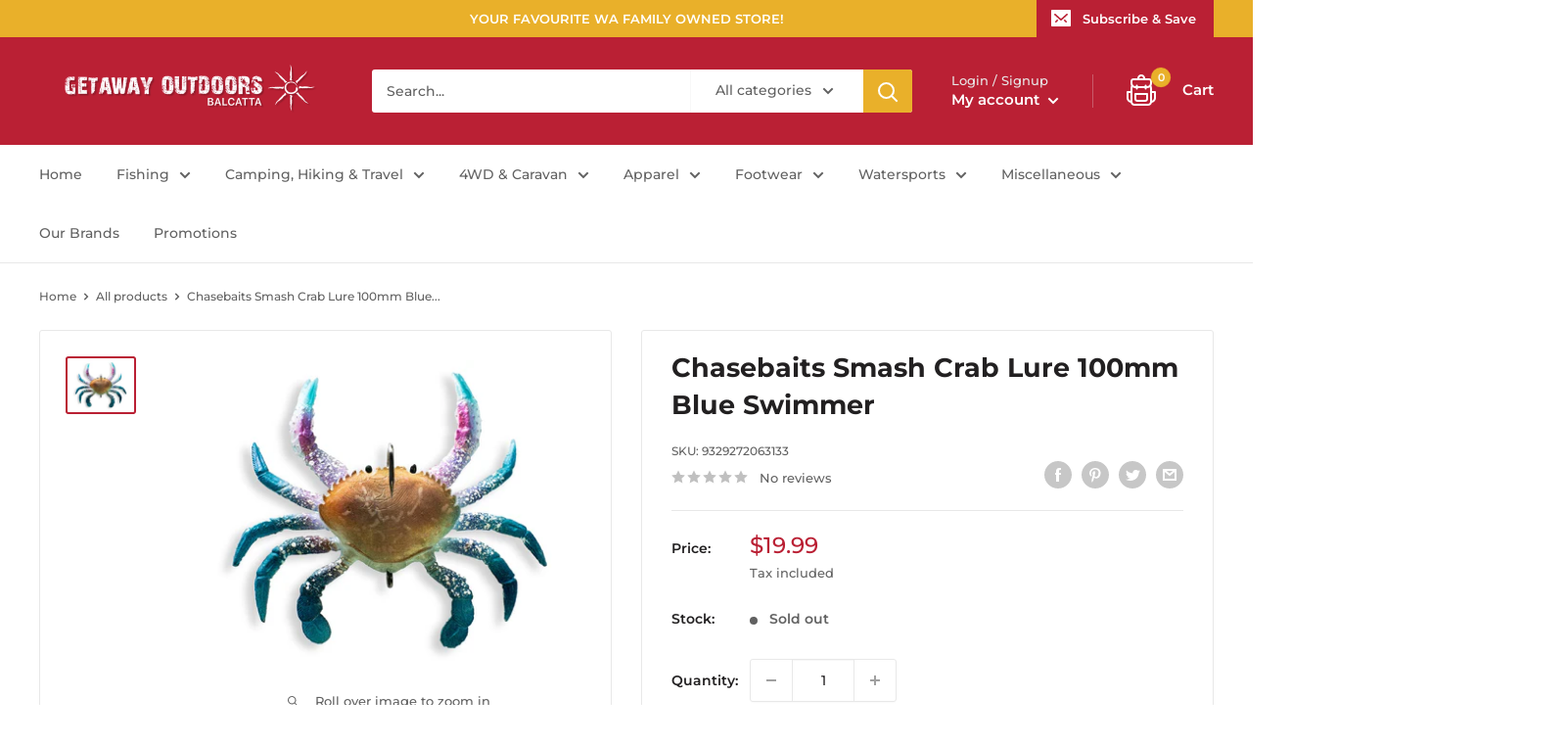

--- FILE ---
content_type: text/html; charset=utf-8
request_url: https://getawayoutdoorsbalcatta.com.au/products/lure-smash-crab-blue-swim-39g
body_size: 66489
content:
<!doctype html>

<html class="no-js" lang="en">
  <head>
    <meta charset="utf-8">
    <meta name="viewport" content="width=device-width, initial-scale=1.0, height=device-height, minimum-scale=1.0, maximum-scale=1.0">
    <meta name="theme-color" content="#ba2034"><title>Chasebaits Smash Crab Lure 100mm Blue Swimmer
</title><meta name="description" content="Made from Ultra durable and flexible 10X material the SMASH CRAB is very tough and ultra-realistic. Once cast, it will flip onto its belly and the legs and claws will vibrate rapidly, to not only attract any fish’s attention but to simulate a real crab swimming and crawling. Slow roll, jig or just leave it in the rod h"><link rel="canonical" href="https://getawayoutdoorsbalcatta.com.au/products/lure-smash-crab-blue-swim-39g"><link rel="shortcut icon" href="//getawayoutdoorsbalcatta.com.au/cdn/shop/files/getaway_fav2_96x96.png?v=1659601157" type="image/png"><link rel="preload" as="style" href="//getawayoutdoorsbalcatta.com.au/cdn/shop/t/26/assets/theme.css?v=139326928353581742441678854007">
    <link rel="preload" as="script" href="//getawayoutdoorsbalcatta.com.au/cdn/shop/t/26/assets/theme.js?v=169023243455157797021687764840">
    <link rel="preconnect" href="https://cdn.shopify.com">
    <link rel="preconnect" href="https://fonts.shopifycdn.com">
    <link rel="dns-prefetch" href="https://productreviews.shopifycdn.com">
    <link rel="dns-prefetch" href="https://ajax.googleapis.com">
    <link rel="dns-prefetch" href="https://maps.googleapis.com">
    <link rel="dns-prefetch" href="https://maps.gstatic.com">
    
    <meta property="og:type" content="product">
  <meta property="og:title" content="Chasebaits Smash Crab Lure 100mm Blue Swimmer"><meta property="og:image" content="http://getawayoutdoorsbalcatta.com.au/cdn/shop/products/Smash-Crab---Blue-Swimmer_2000x_df547c2f-0c80-454d-b04f-0947bdc4928e.jpg?v=1613981745">
    <meta property="og:image:secure_url" content="https://getawayoutdoorsbalcatta.com.au/cdn/shop/products/Smash-Crab---Blue-Swimmer_2000x_df547c2f-0c80-454d-b04f-0947bdc4928e.jpg?v=1613981745">
    <meta property="og:image:width" content="1200">
    <meta property="og:image:height" content="948"><meta property="product:price:amount" content="19.99">
  <meta property="product:price:currency" content="AUD"><meta property="og:description" content="Made from Ultra durable and flexible 10X material the SMASH CRAB is very tough and ultra-realistic. Once cast, it will flip onto its belly and the legs and claws will vibrate rapidly, to not only attract any fish’s attention but to simulate a real crab swimming and crawling. Slow roll, jig or just leave it in the rod h"><meta property="og:url" content="https://getawayoutdoorsbalcatta.com.au/products/lure-smash-crab-blue-swim-39g">
<meta property="og:site_name" content="Getaway Outdoors Balcatta"><meta name="twitter:card" content="summary"><meta name="twitter:title" content="Chasebaits Smash Crab Lure 100mm Blue Swimmer">
  <meta name="twitter:description" content="Made from Ultra durable and flexible 10X material the SMASH CRAB is very tough and ultra-realistic. Once cast, it will flip onto its belly and the legs and claws will vibrate rapidly, to not only attract any fish’s attention but to simulate a real crab swimming and crawling. Slow roll, jig or just leave it in the rod holder. Fish will think this crab is real and too tasty to refuse.Size _ 100 mm (3.93&quot;)  |  Weight _ 39 gm (1.37oz) Hook Size _ 4/0  |  Sink Rate _ 3.3 sec/m">
  <meta name="twitter:image" content="https://getawayoutdoorsbalcatta.com.au/cdn/shop/products/Smash-Crab---Blue-Swimmer_2000x_df547c2f-0c80-454d-b04f-0947bdc4928e_600x600_crop_center.jpg?v=1613981745">
    <link rel="preload" href="//getawayoutdoorsbalcatta.com.au/cdn/fonts/montserrat/montserrat_n7.3c434e22befd5c18a6b4afadb1e3d77c128c7939.woff2" as="font" type="font/woff2" crossorigin><link rel="preload" href="//getawayoutdoorsbalcatta.com.au/cdn/fonts/montserrat/montserrat_n5.07ef3781d9c78c8b93c98419da7ad4fbeebb6635.woff2" as="font" type="font/woff2" crossorigin><style>
  @font-face {
  font-family: Montserrat;
  font-weight: 700;
  font-style: normal;
  font-display: swap;
  src: url("//getawayoutdoorsbalcatta.com.au/cdn/fonts/montserrat/montserrat_n7.3c434e22befd5c18a6b4afadb1e3d77c128c7939.woff2") format("woff2"),
       url("//getawayoutdoorsbalcatta.com.au/cdn/fonts/montserrat/montserrat_n7.5d9fa6e2cae713c8fb539a9876489d86207fe957.woff") format("woff");
}

  @font-face {
  font-family: Montserrat;
  font-weight: 500;
  font-style: normal;
  font-display: swap;
  src: url("//getawayoutdoorsbalcatta.com.au/cdn/fonts/montserrat/montserrat_n5.07ef3781d9c78c8b93c98419da7ad4fbeebb6635.woff2") format("woff2"),
       url("//getawayoutdoorsbalcatta.com.au/cdn/fonts/montserrat/montserrat_n5.adf9b4bd8b0e4f55a0b203cdd84512667e0d5e4d.woff") format("woff");
}

@font-face {
  font-family: Montserrat;
  font-weight: 600;
  font-style: normal;
  font-display: swap;
  src: url("//getawayoutdoorsbalcatta.com.au/cdn/fonts/montserrat/montserrat_n6.1326b3e84230700ef15b3a29fb520639977513e0.woff2") format("woff2"),
       url("//getawayoutdoorsbalcatta.com.au/cdn/fonts/montserrat/montserrat_n6.652f051080eb14192330daceed8cd53dfdc5ead9.woff") format("woff");
}

@font-face {
  font-family: Montserrat;
  font-weight: 700;
  font-style: italic;
  font-display: swap;
  src: url("//getawayoutdoorsbalcatta.com.au/cdn/fonts/montserrat/montserrat_i7.a0d4a463df4f146567d871890ffb3c80408e7732.woff2") format("woff2"),
       url("//getawayoutdoorsbalcatta.com.au/cdn/fonts/montserrat/montserrat_i7.f6ec9f2a0681acc6f8152c40921d2a4d2e1a2c78.woff") format("woff");
}


  @font-face {
  font-family: Montserrat;
  font-weight: 700;
  font-style: normal;
  font-display: swap;
  src: url("//getawayoutdoorsbalcatta.com.au/cdn/fonts/montserrat/montserrat_n7.3c434e22befd5c18a6b4afadb1e3d77c128c7939.woff2") format("woff2"),
       url("//getawayoutdoorsbalcatta.com.au/cdn/fonts/montserrat/montserrat_n7.5d9fa6e2cae713c8fb539a9876489d86207fe957.woff") format("woff");
}

  @font-face {
  font-family: Montserrat;
  font-weight: 500;
  font-style: italic;
  font-display: swap;
  src: url("//getawayoutdoorsbalcatta.com.au/cdn/fonts/montserrat/montserrat_i5.d3a783eb0cc26f2fda1e99d1dfec3ebaea1dc164.woff2") format("woff2"),
       url("//getawayoutdoorsbalcatta.com.au/cdn/fonts/montserrat/montserrat_i5.76d414ea3d56bb79ef992a9c62dce2e9063bc062.woff") format("woff");
}

  @font-face {
  font-family: Montserrat;
  font-weight: 700;
  font-style: italic;
  font-display: swap;
  src: url("//getawayoutdoorsbalcatta.com.au/cdn/fonts/montserrat/montserrat_i7.a0d4a463df4f146567d871890ffb3c80408e7732.woff2") format("woff2"),
       url("//getawayoutdoorsbalcatta.com.au/cdn/fonts/montserrat/montserrat_i7.f6ec9f2a0681acc6f8152c40921d2a4d2e1a2c78.woff") format("woff");
}


  :root {
    --default-text-font-size : 15px;
    --base-text-font-size    : 14px;
    --heading-font-family    : Montserrat, sans-serif;
    --heading-font-weight    : 700;
    --heading-font-style     : normal;
    --text-font-family       : Montserrat, sans-serif;
    --text-font-weight       : 500;
    --text-font-style        : normal;
    --text-font-bolder-weight: 600;
    --text-link-decoration   : underline;

    --text-color               : #616161;
    --text-color-rgb           : 97, 97, 97;
    --heading-color            : #222021;
    --border-color             : #e8e8e8;
    --border-color-rgb         : 232, 232, 232;
    --form-border-color        : #dbdbdb;
    --accent-color             : #ba2034;
    --accent-color-rgb         : 186, 32, 52;
    --link-color               : #ba2034;
    --link-color-hover         : #791522;
    --background               : #ffffff;
    --secondary-background     : #ffffff;
    --secondary-background-rgb : 255, 255, 255;
    --accent-background        : rgba(186, 32, 52, 0.08);

    --input-background: #ffffff;

    --error-color       : #ba2034;
    --error-background  : rgba(186, 32, 52, 0.07);
    --success-color     : #1c7b36;
    --success-background: rgba(28, 123, 54, 0.11);

    --primary-button-background      : #ba2034;
    --primary-button-background-rgb  : 186, 32, 52;
    --primary-button-text-color      : #ffffff;
    --secondary-button-background    : #222021;
    --secondary-button-background-rgb: 34, 32, 33;
    --secondary-button-text-color    : #ffffff;

    --header-background      : #ba2034;
    --header-text-color      : #ffffff;
    --header-light-text-color: #e8e8e8;
    --header-border-color    : rgba(232, 232, 232, 0.3);
    --header-accent-color    : #e9b02a;

    --footer-background-color:    #616161;
    --footer-heading-text-color:  #ffffff;
    --footer-body-text-color:     #ffffff;
    --footer-body-text-color-rgb: 255, 255, 255;
    --footer-accent-color:        #e9b02a;
    --footer-accent-color-rgb:    233, 176, 42;
    --footer-border:              none;
    
    --flickity-arrow-color: #b5b5b5;--product-on-sale-accent           : #ba2034;
    --product-on-sale-accent-rgb       : 186, 32, 52;
    --product-on-sale-color            : #ffffff;
    --product-in-stock-color           : #1c7b36;
    --product-low-stock-color          : #ff0021;
    --product-sold-out-color           : #8a9297;
    --product-custom-label-1-background: #3f6ab1;
    --product-custom-label-1-color     : #ffffff;
    --product-custom-label-2-background: #8a44ae;
    --product-custom-label-2-color     : #ffffff;
    --product-review-star-color        : #ffbd00;

    --mobile-container-gutter : 20px;
    --desktop-container-gutter: 40px;

    /* Shopify related variables */
    --payment-terms-background-color: #ffffff;
  }
</style>

<script>
  // IE11 does not have support for CSS variables, so we have to polyfill them
  if (!(((window || {}).CSS || {}).supports && window.CSS.supports('(--a: 0)'))) {
    const script = document.createElement('script');
    script.type = 'text/javascript';
    script.src = 'https://cdn.jsdelivr.net/npm/css-vars-ponyfill@2';
    script.onload = function() {
      cssVars({});
    };

    document.getElementsByTagName('head')[0].appendChild(script);
  }
</script>

    
    <script>window.performance && window.performance.mark && window.performance.mark('shopify.content_for_header.start');</script><meta id="shopify-digital-wallet" name="shopify-digital-wallet" content="/28738420810/digital_wallets/dialog">
<meta name="shopify-checkout-api-token" content="204d3555bb683c156c58b8974add1220">
<meta id="in-context-paypal-metadata" data-shop-id="28738420810" data-venmo-supported="false" data-environment="production" data-locale="en_US" data-paypal-v4="true" data-currency="AUD">
<link rel="alternate" type="application/json+oembed" href="https://getawayoutdoorsbalcatta.com.au/products/lure-smash-crab-blue-swim-39g.oembed">
<script async="async" src="/checkouts/internal/preloads.js?locale=en-AU"></script>
<link rel="preconnect" href="https://shop.app" crossorigin="anonymous">
<script async="async" src="https://shop.app/checkouts/internal/preloads.js?locale=en-AU&shop_id=28738420810" crossorigin="anonymous"></script>
<script id="apple-pay-shop-capabilities" type="application/json">{"shopId":28738420810,"countryCode":"AU","currencyCode":"AUD","merchantCapabilities":["supports3DS"],"merchantId":"gid:\/\/shopify\/Shop\/28738420810","merchantName":"Getaway Outdoors Balcatta","requiredBillingContactFields":["postalAddress","email","phone"],"requiredShippingContactFields":["postalAddress","email","phone"],"shippingType":"shipping","supportedNetworks":["visa","masterCard","amex","jcb"],"total":{"type":"pending","label":"Getaway Outdoors Balcatta","amount":"1.00"},"shopifyPaymentsEnabled":true,"supportsSubscriptions":true}</script>
<script id="shopify-features" type="application/json">{"accessToken":"204d3555bb683c156c58b8974add1220","betas":["rich-media-storefront-analytics"],"domain":"getawayoutdoorsbalcatta.com.au","predictiveSearch":true,"shopId":28738420810,"locale":"en"}</script>
<script>var Shopify = Shopify || {};
Shopify.shop = "getaway-outdoors-balcatta.myshopify.com";
Shopify.locale = "en";
Shopify.currency = {"active":"AUD","rate":"1.0"};
Shopify.country = "AU";
Shopify.theme = {"name":"v2.09 (Live)  23.12.2024","id":123909668938,"schema_name":"Warehouse","schema_version":"2.8.2","theme_store_id":null,"role":"main"};
Shopify.theme.handle = "null";
Shopify.theme.style = {"id":null,"handle":null};
Shopify.cdnHost = "getawayoutdoorsbalcatta.com.au/cdn";
Shopify.routes = Shopify.routes || {};
Shopify.routes.root = "/";</script>
<script type="module">!function(o){(o.Shopify=o.Shopify||{}).modules=!0}(window);</script>
<script>!function(o){function n(){var o=[];function n(){o.push(Array.prototype.slice.apply(arguments))}return n.q=o,n}var t=o.Shopify=o.Shopify||{};t.loadFeatures=n(),t.autoloadFeatures=n()}(window);</script>
<script>
  window.ShopifyPay = window.ShopifyPay || {};
  window.ShopifyPay.apiHost = "shop.app\/pay";
  window.ShopifyPay.redirectState = null;
</script>
<script id="shop-js-analytics" type="application/json">{"pageType":"product"}</script>
<script defer="defer" async type="module" src="//getawayoutdoorsbalcatta.com.au/cdn/shopifycloud/shop-js/modules/v2/client.init-shop-cart-sync_BdyHc3Nr.en.esm.js"></script>
<script defer="defer" async type="module" src="//getawayoutdoorsbalcatta.com.au/cdn/shopifycloud/shop-js/modules/v2/chunk.common_Daul8nwZ.esm.js"></script>
<script type="module">
  await import("//getawayoutdoorsbalcatta.com.au/cdn/shopifycloud/shop-js/modules/v2/client.init-shop-cart-sync_BdyHc3Nr.en.esm.js");
await import("//getawayoutdoorsbalcatta.com.au/cdn/shopifycloud/shop-js/modules/v2/chunk.common_Daul8nwZ.esm.js");

  window.Shopify.SignInWithShop?.initShopCartSync?.({"fedCMEnabled":true,"windoidEnabled":true});

</script>
<script>
  window.Shopify = window.Shopify || {};
  if (!window.Shopify.featureAssets) window.Shopify.featureAssets = {};
  window.Shopify.featureAssets['shop-js'] = {"shop-cart-sync":["modules/v2/client.shop-cart-sync_QYOiDySF.en.esm.js","modules/v2/chunk.common_Daul8nwZ.esm.js"],"init-fed-cm":["modules/v2/client.init-fed-cm_DchLp9rc.en.esm.js","modules/v2/chunk.common_Daul8nwZ.esm.js"],"shop-button":["modules/v2/client.shop-button_OV7bAJc5.en.esm.js","modules/v2/chunk.common_Daul8nwZ.esm.js"],"init-windoid":["modules/v2/client.init-windoid_DwxFKQ8e.en.esm.js","modules/v2/chunk.common_Daul8nwZ.esm.js"],"shop-cash-offers":["modules/v2/client.shop-cash-offers_DWtL6Bq3.en.esm.js","modules/v2/chunk.common_Daul8nwZ.esm.js","modules/v2/chunk.modal_CQq8HTM6.esm.js"],"shop-toast-manager":["modules/v2/client.shop-toast-manager_CX9r1SjA.en.esm.js","modules/v2/chunk.common_Daul8nwZ.esm.js"],"init-shop-email-lookup-coordinator":["modules/v2/client.init-shop-email-lookup-coordinator_UhKnw74l.en.esm.js","modules/v2/chunk.common_Daul8nwZ.esm.js"],"pay-button":["modules/v2/client.pay-button_DzxNnLDY.en.esm.js","modules/v2/chunk.common_Daul8nwZ.esm.js"],"avatar":["modules/v2/client.avatar_BTnouDA3.en.esm.js"],"init-shop-cart-sync":["modules/v2/client.init-shop-cart-sync_BdyHc3Nr.en.esm.js","modules/v2/chunk.common_Daul8nwZ.esm.js"],"shop-login-button":["modules/v2/client.shop-login-button_D8B466_1.en.esm.js","modules/v2/chunk.common_Daul8nwZ.esm.js","modules/v2/chunk.modal_CQq8HTM6.esm.js"],"init-customer-accounts-sign-up":["modules/v2/client.init-customer-accounts-sign-up_C8fpPm4i.en.esm.js","modules/v2/client.shop-login-button_D8B466_1.en.esm.js","modules/v2/chunk.common_Daul8nwZ.esm.js","modules/v2/chunk.modal_CQq8HTM6.esm.js"],"init-shop-for-new-customer-accounts":["modules/v2/client.init-shop-for-new-customer-accounts_CVTO0Ztu.en.esm.js","modules/v2/client.shop-login-button_D8B466_1.en.esm.js","modules/v2/chunk.common_Daul8nwZ.esm.js","modules/v2/chunk.modal_CQq8HTM6.esm.js"],"init-customer-accounts":["modules/v2/client.init-customer-accounts_dRgKMfrE.en.esm.js","modules/v2/client.shop-login-button_D8B466_1.en.esm.js","modules/v2/chunk.common_Daul8nwZ.esm.js","modules/v2/chunk.modal_CQq8HTM6.esm.js"],"shop-follow-button":["modules/v2/client.shop-follow-button_CkZpjEct.en.esm.js","modules/v2/chunk.common_Daul8nwZ.esm.js","modules/v2/chunk.modal_CQq8HTM6.esm.js"],"lead-capture":["modules/v2/client.lead-capture_BntHBhfp.en.esm.js","modules/v2/chunk.common_Daul8nwZ.esm.js","modules/v2/chunk.modal_CQq8HTM6.esm.js"],"checkout-modal":["modules/v2/client.checkout-modal_CfxcYbTm.en.esm.js","modules/v2/chunk.common_Daul8nwZ.esm.js","modules/v2/chunk.modal_CQq8HTM6.esm.js"],"shop-login":["modules/v2/client.shop-login_Da4GZ2H6.en.esm.js","modules/v2/chunk.common_Daul8nwZ.esm.js","modules/v2/chunk.modal_CQq8HTM6.esm.js"],"payment-terms":["modules/v2/client.payment-terms_MV4M3zvL.en.esm.js","modules/v2/chunk.common_Daul8nwZ.esm.js","modules/v2/chunk.modal_CQq8HTM6.esm.js"]};
</script>
<script>(function() {
  var isLoaded = false;
  function asyncLoad() {
    if (isLoaded) return;
    isLoaded = true;
    var urls = ["\/\/www.powr.io\/powr.js?powr-token=getaway-outdoors-balcatta.myshopify.com\u0026external-type=shopify\u0026shop=getaway-outdoors-balcatta.myshopify.com","https:\/\/cdn.shopify.com\/s\/files\/1\/0287\/3842\/0810\/t\/5\/assets\/globo.formbuilder.init.js?v=1618724168\u0026shop=getaway-outdoors-balcatta.myshopify.com","https:\/\/seo.apps.avada.io\/scripttag\/avada-seo-installed.js?shop=getaway-outdoors-balcatta.myshopify.com","https:\/\/zegsu.com\/shopify\/instagenie\/widget?version=1.0.0\u0026shop=getaway-outdoors-balcatta.myshopify.com\u0026token=1661456870\u0026shop=getaway-outdoors-balcatta.myshopify.com","https:\/\/zegsu.com\/shopify\/instagenie\/widget?version=1.0.0\u0026shop=getaway-outdoors-balcatta.myshopify.com\u0026token=1661456900\u0026shop=getaway-outdoors-balcatta.myshopify.com","https:\/\/zegsu.com\/shopify\/instagenie\/widget?version=1.0.0\u0026shop=getaway-outdoors-balcatta.myshopify.com\u0026token=1662129188\u0026shop=getaway-outdoors-balcatta.myshopify.com","https:\/\/zegsu.com\/shopify\/instagenie\/widget?version=1.0.0\u0026shop=getaway-outdoors-balcatta.myshopify.com\u0026token=1662146957\u0026shop=getaway-outdoors-balcatta.myshopify.com","https:\/\/zegsu.com\/shopify\/instagenie\/widget?version=1.0.0\u0026shop=getaway-outdoors-balcatta.myshopify.com\u0026token=1662148158\u0026shop=getaway-outdoors-balcatta.myshopify.com","https:\/\/zegsu.com\/shopify\/instagenie\/widget?version=1.0.0\u0026shop=getaway-outdoors-balcatta.myshopify.com\u0026token=1662161637\u0026shop=getaway-outdoors-balcatta.myshopify.com","https:\/\/zegsu.com\/shopify\/instagenie\/widget?version=1.0.0\u0026shop=getaway-outdoors-balcatta.myshopify.com\u0026token=1662199312\u0026shop=getaway-outdoors-balcatta.myshopify.com","https:\/\/zegsu.com\/shopify\/instagenie\/widget?version=1.0.0\u0026shop=getaway-outdoors-balcatta.myshopify.com\u0026token=1662204689\u0026shop=getaway-outdoors-balcatta.myshopify.com","https:\/\/zegsu.com\/shopify\/instagenie\/widget?version=1.0.0\u0026shop=getaway-outdoors-balcatta.myshopify.com\u0026token=1662395648\u0026shop=getaway-outdoors-balcatta.myshopify.com","https:\/\/zegsu.com\/shopify\/instagenie\/widget?version=1.0.0\u0026shop=getaway-outdoors-balcatta.myshopify.com\u0026token=1662538060\u0026shop=getaway-outdoors-balcatta.myshopify.com","https:\/\/zegsu.com\/shopify\/instagenie\/widget?version=1.0.0\u0026shop=getaway-outdoors-balcatta.myshopify.com\u0026token=1662628775\u0026shop=getaway-outdoors-balcatta.myshopify.com","https:\/\/zegsu.com\/shopify\/instagenie\/widget?version=1.0.0\u0026shop=getaway-outdoors-balcatta.myshopify.com\u0026token=1662630629\u0026shop=getaway-outdoors-balcatta.myshopify.com","https:\/\/zegsu.com\/shopify\/instagenie\/widget?version=1.0.0\u0026shop=getaway-outdoors-balcatta.myshopify.com\u0026token=1662740129\u0026shop=getaway-outdoors-balcatta.myshopify.com","https:\/\/zegsu.com\/shopify\/instagenie\/widget?version=1.0.0\u0026shop=getaway-outdoors-balcatta.myshopify.com\u0026token=1663234849\u0026shop=getaway-outdoors-balcatta.myshopify.com","https:\/\/zegsu.com\/shopify\/instagenie\/widget?version=1.0.0\u0026shop=getaway-outdoors-balcatta.myshopify.com\u0026token=1663235997\u0026shop=getaway-outdoors-balcatta.myshopify.com"];
    for (var i = 0; i < urls.length; i++) {
      var s = document.createElement('script');
      s.type = 'text/javascript';
      s.async = true;
      s.src = urls[i];
      var x = document.getElementsByTagName('script')[0];
      x.parentNode.insertBefore(s, x);
    }
  };
  if(window.attachEvent) {
    window.attachEvent('onload', asyncLoad);
  } else {
    window.addEventListener('load', asyncLoad, false);
  }
})();</script>
<script id="__st">var __st={"a":28738420810,"offset":28800,"reqid":"5a3743c0-59dc-4881-af88-b524b8456110-1768980901","pageurl":"getawayoutdoorsbalcatta.com.au\/products\/lure-smash-crab-blue-swim-39g","u":"0ffd13364a15","p":"product","rtyp":"product","rid":4908629360714};</script>
<script>window.ShopifyPaypalV4VisibilityTracking = true;</script>
<script id="captcha-bootstrap">!function(){'use strict';const t='contact',e='account',n='new_comment',o=[[t,t],['blogs',n],['comments',n],[t,'customer']],c=[[e,'customer_login'],[e,'guest_login'],[e,'recover_customer_password'],[e,'create_customer']],r=t=>t.map((([t,e])=>`form[action*='/${t}']:not([data-nocaptcha='true']) input[name='form_type'][value='${e}']`)).join(','),a=t=>()=>t?[...document.querySelectorAll(t)].map((t=>t.form)):[];function s(){const t=[...o],e=r(t);return a(e)}const i='password',u='form_key',d=['recaptcha-v3-token','g-recaptcha-response','h-captcha-response',i],f=()=>{try{return window.sessionStorage}catch{return}},m='__shopify_v',_=t=>t.elements[u];function p(t,e,n=!1){try{const o=window.sessionStorage,c=JSON.parse(o.getItem(e)),{data:r}=function(t){const{data:e,action:n}=t;return t[m]||n?{data:e,action:n}:{data:t,action:n}}(c);for(const[e,n]of Object.entries(r))t.elements[e]&&(t.elements[e].value=n);n&&o.removeItem(e)}catch(o){console.error('form repopulation failed',{error:o})}}const l='form_type',E='cptcha';function T(t){t.dataset[E]=!0}const w=window,h=w.document,L='Shopify',v='ce_forms',y='captcha';let A=!1;((t,e)=>{const n=(g='f06e6c50-85a8-45c8-87d0-21a2b65856fe',I='https://cdn.shopify.com/shopifycloud/storefront-forms-hcaptcha/ce_storefront_forms_captcha_hcaptcha.v1.5.2.iife.js',D={infoText:'Protected by hCaptcha',privacyText:'Privacy',termsText:'Terms'},(t,e,n)=>{const o=w[L][v],c=o.bindForm;if(c)return c(t,g,e,D).then(n);var r;o.q.push([[t,g,e,D],n]),r=I,A||(h.body.append(Object.assign(h.createElement('script'),{id:'captcha-provider',async:!0,src:r})),A=!0)});var g,I,D;w[L]=w[L]||{},w[L][v]=w[L][v]||{},w[L][v].q=[],w[L][y]=w[L][y]||{},w[L][y].protect=function(t,e){n(t,void 0,e),T(t)},Object.freeze(w[L][y]),function(t,e,n,w,h,L){const[v,y,A,g]=function(t,e,n){const i=e?o:[],u=t?c:[],d=[...i,...u],f=r(d),m=r(i),_=r(d.filter((([t,e])=>n.includes(e))));return[a(f),a(m),a(_),s()]}(w,h,L),I=t=>{const e=t.target;return e instanceof HTMLFormElement?e:e&&e.form},D=t=>v().includes(t);t.addEventListener('submit',(t=>{const e=I(t);if(!e)return;const n=D(e)&&!e.dataset.hcaptchaBound&&!e.dataset.recaptchaBound,o=_(e),c=g().includes(e)&&(!o||!o.value);(n||c)&&t.preventDefault(),c&&!n&&(function(t){try{if(!f())return;!function(t){const e=f();if(!e)return;const n=_(t);if(!n)return;const o=n.value;o&&e.removeItem(o)}(t);const e=Array.from(Array(32),(()=>Math.random().toString(36)[2])).join('');!function(t,e){_(t)||t.append(Object.assign(document.createElement('input'),{type:'hidden',name:u})),t.elements[u].value=e}(t,e),function(t,e){const n=f();if(!n)return;const o=[...t.querySelectorAll(`input[type='${i}']`)].map((({name:t})=>t)),c=[...d,...o],r={};for(const[a,s]of new FormData(t).entries())c.includes(a)||(r[a]=s);n.setItem(e,JSON.stringify({[m]:1,action:t.action,data:r}))}(t,e)}catch(e){console.error('failed to persist form',e)}}(e),e.submit())}));const S=(t,e)=>{t&&!t.dataset[E]&&(n(t,e.some((e=>e===t))),T(t))};for(const o of['focusin','change'])t.addEventListener(o,(t=>{const e=I(t);D(e)&&S(e,y())}));const B=e.get('form_key'),M=e.get(l),P=B&&M;t.addEventListener('DOMContentLoaded',(()=>{const t=y();if(P)for(const e of t)e.elements[l].value===M&&p(e,B);[...new Set([...A(),...v().filter((t=>'true'===t.dataset.shopifyCaptcha))])].forEach((e=>S(e,t)))}))}(h,new URLSearchParams(w.location.search),n,t,e,['guest_login'])})(!0,!0)}();</script>
<script integrity="sha256-4kQ18oKyAcykRKYeNunJcIwy7WH5gtpwJnB7kiuLZ1E=" data-source-attribution="shopify.loadfeatures" defer="defer" src="//getawayoutdoorsbalcatta.com.au/cdn/shopifycloud/storefront/assets/storefront/load_feature-a0a9edcb.js" crossorigin="anonymous"></script>
<script crossorigin="anonymous" defer="defer" src="//getawayoutdoorsbalcatta.com.au/cdn/shopifycloud/storefront/assets/shopify_pay/storefront-65b4c6d7.js?v=20250812"></script>
<script data-source-attribution="shopify.dynamic_checkout.dynamic.init">var Shopify=Shopify||{};Shopify.PaymentButton=Shopify.PaymentButton||{isStorefrontPortableWallets:!0,init:function(){window.Shopify.PaymentButton.init=function(){};var t=document.createElement("script");t.src="https://getawayoutdoorsbalcatta.com.au/cdn/shopifycloud/portable-wallets/latest/portable-wallets.en.js",t.type="module",document.head.appendChild(t)}};
</script>
<script data-source-attribution="shopify.dynamic_checkout.buyer_consent">
  function portableWalletsHideBuyerConsent(e){var t=document.getElementById("shopify-buyer-consent"),n=document.getElementById("shopify-subscription-policy-button");t&&n&&(t.classList.add("hidden"),t.setAttribute("aria-hidden","true"),n.removeEventListener("click",e))}function portableWalletsShowBuyerConsent(e){var t=document.getElementById("shopify-buyer-consent"),n=document.getElementById("shopify-subscription-policy-button");t&&n&&(t.classList.remove("hidden"),t.removeAttribute("aria-hidden"),n.addEventListener("click",e))}window.Shopify?.PaymentButton&&(window.Shopify.PaymentButton.hideBuyerConsent=portableWalletsHideBuyerConsent,window.Shopify.PaymentButton.showBuyerConsent=portableWalletsShowBuyerConsent);
</script>
<script>
  function portableWalletsCleanup(e){e&&e.src&&console.error("Failed to load portable wallets script "+e.src);var t=document.querySelectorAll("shopify-accelerated-checkout .shopify-payment-button__skeleton, shopify-accelerated-checkout-cart .wallet-cart-button__skeleton"),e=document.getElementById("shopify-buyer-consent");for(let e=0;e<t.length;e++)t[e].remove();e&&e.remove()}function portableWalletsNotLoadedAsModule(e){e instanceof ErrorEvent&&"string"==typeof e.message&&e.message.includes("import.meta")&&"string"==typeof e.filename&&e.filename.includes("portable-wallets")&&(window.removeEventListener("error",portableWalletsNotLoadedAsModule),window.Shopify.PaymentButton.failedToLoad=e,"loading"===document.readyState?document.addEventListener("DOMContentLoaded",window.Shopify.PaymentButton.init):window.Shopify.PaymentButton.init())}window.addEventListener("error",portableWalletsNotLoadedAsModule);
</script>

<script type="module" src="https://getawayoutdoorsbalcatta.com.au/cdn/shopifycloud/portable-wallets/latest/portable-wallets.en.js" onError="portableWalletsCleanup(this)" crossorigin="anonymous"></script>
<script nomodule>
  document.addEventListener("DOMContentLoaded", portableWalletsCleanup);
</script>

<link id="shopify-accelerated-checkout-styles" rel="stylesheet" media="screen" href="https://getawayoutdoorsbalcatta.com.au/cdn/shopifycloud/portable-wallets/latest/accelerated-checkout-backwards-compat.css" crossorigin="anonymous">
<style id="shopify-accelerated-checkout-cart">
        #shopify-buyer-consent {
  margin-top: 1em;
  display: inline-block;
  width: 100%;
}

#shopify-buyer-consent.hidden {
  display: none;
}

#shopify-subscription-policy-button {
  background: none;
  border: none;
  padding: 0;
  text-decoration: underline;
  font-size: inherit;
  cursor: pointer;
}

#shopify-subscription-policy-button::before {
  box-shadow: none;
}

      </style>

<script>window.performance && window.performance.mark && window.performance.mark('shopify.content_for_header.end');</script>
    
    <link rel="stylesheet" href="//getawayoutdoorsbalcatta.com.au/cdn/shop/t/26/assets/theme.css?v=139326928353581742441678854007">
    <link rel="stylesheet" href="//getawayoutdoorsbalcatta.com.au/cdn/shop/t/26/assets/custom.css?v=166039990677244461551687765195">

    
  <script type="application/ld+json">
  {
    "@context": "https://schema.org",
    "@type": "Product",
    "productID": 4908629360714,
    "offers": [{
          "@type": "Offer",
          "name": "Default Title",
          "availability":"https://schema.org/OutOfStock",
          "price": 19.99,
          "priceCurrency": "AUD",
          "priceValidUntil": "2026-01-31","sku": "9329272063133",
          "url": "/products/lure-smash-crab-blue-swim-39g?variant=32672521420874"
        }
],"brand": {
      "@type": "Brand",
      "name": "Chasebaits"
    },
    "name": "Chasebaits Smash Crab Lure 100mm Blue Swimmer",
    "description": "Made from Ultra durable and flexible 10X material the SMASH CRAB is very tough and ultra-realistic. Once cast, it will flip onto its belly and the legs and claws will vibrate rapidly, to not only attract any fish’s attention but to simulate a real crab swimming and crawling. Slow roll, jig or just leave it in the rod holder. Fish will think this crab is real and too tasty to refuse.Size _ 100 mm (3.93\")  |  Weight _ 39 gm (1.37oz) Hook Size _ 4\/0  |  Sink Rate _ 3.3 sec\/m",
    "category": "Creature Baits (Crustaceans)",
    "url": "/products/lure-smash-crab-blue-swim-39g",
    "sku": "9329272063133",
    "image": {
      "@type": "ImageObject",
      "url": "https://getawayoutdoorsbalcatta.com.au/cdn/shop/products/Smash-Crab---Blue-Swimmer_2000x_df547c2f-0c80-454d-b04f-0947bdc4928e.jpg?v=1613981745&width=1024",
      "image": "https://getawayoutdoorsbalcatta.com.au/cdn/shop/products/Smash-Crab---Blue-Swimmer_2000x_df547c2f-0c80-454d-b04f-0947bdc4928e.jpg?v=1613981745&width=1024",
      "name": "",
      "width": "1024",
      "height": "1024"
    }
  }
  </script>



  <script type="application/ld+json">
  {
    "@context": "https://schema.org",
    "@type": "BreadcrumbList",
  "itemListElement": [{
      "@type": "ListItem",
      "position": 1,
      "name": "Home",
      "item": "https://getawayoutdoorsbalcatta.com.au"
    },{
          "@type": "ListItem",
          "position": 2,
          "name": "Chasebaits Smash Crab Lure 100mm Blue Swimmer",
          "item": "https://getawayoutdoorsbalcatta.com.au/products/lure-smash-crab-blue-swim-39g"
        }]
  }
  </script>



    <script>
      // This allows to expose several variables to the global scope, to be used in scripts
      window.theme = {
        pageType: "product",
        cartCount: 0,
        moneyFormat: "${{amount}}",
        moneyWithCurrencyFormat: "${{amount}} AUD",
        currencyCodeEnabled: false,
        showDiscount: true,
        discountMode: "percentage",
        searchMode: "product,article",
        searchUnavailableProducts: "last",
        cartType: "drawer"
      };

      window.routes = {
        rootUrl: "\/",
        rootUrlWithoutSlash: '',
        cartUrl: "\/cart",
        cartAddUrl: "\/cart\/add",
        cartChangeUrl: "\/cart\/change",
        searchUrl: "\/search",
        productRecommendationsUrl: "\/recommendations\/products"
      };

      window.languages = {
        productRegularPrice: "Regular price",
        productSalePrice: "Sale price",
        collectionOnSaleLabel: "Save {{savings}}",
        productFormUnavailable: "Unavailable",
        productFormAddToCart: "Add to cart",
        productFormSoldOut: "Sold out",
        productAdded: "Product has been added to your cart",
        productAddedShort: "Added!",
        shippingEstimatorNoResults: "No shipping could be found for your address.",
        shippingEstimatorOneResult: "There is one shipping rate for your address:",
        shippingEstimatorMultipleResults: "There are {{count}} shipping rates for your address:",
        shippingEstimatorErrors: "There are some errors:"
      };

      window.lazySizesConfig = {
        loadHidden: false,
        hFac: 0.8,
        expFactor: 3,
        customMedia: {
          '--phone': '(max-width: 640px)',
          '--tablet': '(min-width: 641px) and (max-width: 1023px)',
          '--lap': '(min-width: 1024px)'
        }
      };

      document.documentElement.className = document.documentElement.className.replace('no-js', 'js');
    </script><script src="//getawayoutdoorsbalcatta.com.au/cdn/shop/t/26/assets/theme.js?v=169023243455157797021687764840" defer></script>
    <script src="//getawayoutdoorsbalcatta.com.au/cdn/shop/t/26/assets/custom.js?v=102476495355921946141678854007" defer></script><script>
        (function () {
          window.onpageshow = function() {
            // We force re-freshing the cart content onpageshow, as most browsers will serve a cache copy when hitting the
            // back button, which cause staled data
            document.documentElement.dispatchEvent(new CustomEvent('cart:refresh', {
              bubbles: true,
              detail: {scrollToTop: false}
            }));
          };
        })();
      </script>
<!-- Start of Judge.me Core -->
<link rel="dns-prefetch" href="https://cdn.judge.me/">
<script data-cfasync='false' class='jdgm-settings-script'>window.jdgmSettings={"pagination":5,"disable_web_reviews":false,"badge_no_review_text":"No reviews","badge_n_reviews_text":"{{ n }} review/reviews","hide_badge_preview_if_no_reviews":true,"badge_hide_text":false,"enforce_center_preview_badge":false,"widget_title":"Customer Reviews","widget_open_form_text":"Write a review","widget_close_form_text":"Cancel review","widget_refresh_page_text":"Refresh page","widget_summary_text":"Based on {{ number_of_reviews }} review/reviews","widget_no_review_text":"Be the first to write a review","widget_name_field_text":"Display name","widget_verified_name_field_text":"Verified Name (public)","widget_name_placeholder_text":"Display name","widget_required_field_error_text":"This field is required.","widget_email_field_text":"Email address","widget_verified_email_field_text":"Verified Email (private, can not be edited)","widget_email_placeholder_text":"Your email address","widget_email_field_error_text":"Please enter a valid email address.","widget_rating_field_text":"Rating","widget_review_title_field_text":"Review Title","widget_review_title_placeholder_text":"Give your review a title","widget_review_body_field_text":"Review content","widget_review_body_placeholder_text":"Start writing here...","widget_pictures_field_text":"Picture/Video (optional)","widget_submit_review_text":"Submit Review","widget_submit_verified_review_text":"Submit Verified Review","widget_submit_success_msg_with_auto_publish":"Thank you! Please refresh the page in a few moments to see your review. You can remove or edit your review by logging into \u003ca href='https://judge.me/login' target='_blank' rel='nofollow noopener'\u003eJudge.me\u003c/a\u003e","widget_submit_success_msg_no_auto_publish":"Thank you! Your review will be published as soon as it is approved by the shop admin. You can remove or edit your review by logging into \u003ca href='https://judge.me/login' target='_blank' rel='nofollow noopener'\u003eJudge.me\u003c/a\u003e","widget_show_default_reviews_out_of_total_text":"Showing {{ n_reviews_shown }} out of {{ n_reviews }} reviews.","widget_show_all_link_text":"Show all","widget_show_less_link_text":"Show less","widget_author_said_text":"{{ reviewer_name }} said:","widget_days_text":"{{ n }} days ago","widget_weeks_text":"{{ n }} week/weeks ago","widget_months_text":"{{ n }} month/months ago","widget_years_text":"{{ n }} year/years ago","widget_yesterday_text":"Yesterday","widget_today_text":"Today","widget_replied_text":"\u003e\u003e {{ shop_name }} replied:","widget_read_more_text":"Read more","widget_reviewer_name_as_initial":"","widget_rating_filter_color":"#fbcd0a","widget_rating_filter_see_all_text":"See all reviews","widget_sorting_most_recent_text":"Most Recent","widget_sorting_highest_rating_text":"Highest Rating","widget_sorting_lowest_rating_text":"Lowest Rating","widget_sorting_with_pictures_text":"Only Pictures","widget_sorting_most_helpful_text":"Most Helpful","widget_open_question_form_text":"Ask a question","widget_reviews_subtab_text":"Reviews","widget_questions_subtab_text":"Questions","widget_question_label_text":"Question","widget_answer_label_text":"Answer","widget_question_placeholder_text":"Write your question here","widget_submit_question_text":"Submit Question","widget_question_submit_success_text":"Thank you for your question! We will notify you once it gets answered.","verified_badge_text":"Verified","verified_badge_bg_color":"","verified_badge_text_color":"","verified_badge_placement":"left-of-reviewer-name","widget_review_max_height":"","widget_hide_border":false,"widget_social_share":false,"widget_thumb":false,"widget_review_location_show":false,"widget_location_format":"","all_reviews_include_out_of_store_products":true,"all_reviews_out_of_store_text":"(out of store)","all_reviews_pagination":100,"all_reviews_product_name_prefix_text":"about","enable_review_pictures":true,"enable_question_anwser":false,"widget_theme":"default","review_date_format":"mm/dd/yyyy","default_sort_method":"most-recent","widget_product_reviews_subtab_text":"Product Reviews","widget_shop_reviews_subtab_text":"Shop Reviews","widget_other_products_reviews_text":"Reviews for other products","widget_store_reviews_subtab_text":"Store reviews","widget_no_store_reviews_text":"This store hasn't received any reviews yet","widget_web_restriction_product_reviews_text":"This product hasn't received any reviews yet","widget_no_items_text":"No items found","widget_show_more_text":"Show more","widget_write_a_store_review_text":"Write a Store Review","widget_other_languages_heading":"Reviews in Other Languages","widget_translate_review_text":"Translate review to {{ language }}","widget_translating_review_text":"Translating...","widget_show_original_translation_text":"Show original ({{ language }})","widget_translate_review_failed_text":"Review couldn't be translated.","widget_translate_review_retry_text":"Retry","widget_translate_review_try_again_later_text":"Try again later","show_product_url_for_grouped_product":false,"widget_sorting_pictures_first_text":"Pictures First","show_pictures_on_all_rev_page_mobile":false,"show_pictures_on_all_rev_page_desktop":false,"floating_tab_hide_mobile_install_preference":false,"floating_tab_button_name":"★ Reviews","floating_tab_title":"Let customers speak for us","floating_tab_button_color":"","floating_tab_button_background_color":"","floating_tab_url":"","floating_tab_url_enabled":false,"floating_tab_tab_style":"text","all_reviews_text_badge_text":"Customers rate us {{ shop.metafields.judgeme.all_reviews_rating | round: 1 }}/5 based on {{ shop.metafields.judgeme.all_reviews_count }} reviews.","all_reviews_text_badge_text_branded_style":"{{ shop.metafields.judgeme.all_reviews_rating | round: 1 }} out of 5 stars based on {{ shop.metafields.judgeme.all_reviews_count }} reviews","is_all_reviews_text_badge_a_link":false,"show_stars_for_all_reviews_text_badge":false,"all_reviews_text_badge_url":"","all_reviews_text_style":"text","all_reviews_text_color_style":"judgeme_brand_color","all_reviews_text_color":"#108474","all_reviews_text_show_jm_brand":true,"featured_carousel_show_header":true,"featured_carousel_title":"Let customers speak for us","testimonials_carousel_title":"Customers are saying","videos_carousel_title":"Real customer stories","cards_carousel_title":"Customers are saying","featured_carousel_count_text":"from {{ n }} reviews","featured_carousel_add_link_to_all_reviews_page":false,"featured_carousel_url":"","featured_carousel_show_images":true,"featured_carousel_autoslide_interval":5,"featured_carousel_arrows_on_the_sides":false,"featured_carousel_height":250,"featured_carousel_width":80,"featured_carousel_image_size":0,"featured_carousel_image_height":250,"featured_carousel_arrow_color":"#eeeeee","verified_count_badge_style":"vintage","verified_count_badge_orientation":"horizontal","verified_count_badge_color_style":"judgeme_brand_color","verified_count_badge_color":"#108474","is_verified_count_badge_a_link":false,"verified_count_badge_url":"","verified_count_badge_show_jm_brand":true,"widget_rating_preset_default":5,"widget_first_sub_tab":"product-reviews","widget_show_histogram":true,"widget_histogram_use_custom_color":false,"widget_pagination_use_custom_color":false,"widget_star_use_custom_color":false,"widget_verified_badge_use_custom_color":false,"widget_write_review_use_custom_color":false,"picture_reminder_submit_button":"Upload Pictures","enable_review_videos":false,"mute_video_by_default":false,"widget_sorting_videos_first_text":"Videos First","widget_review_pending_text":"Pending","featured_carousel_items_for_large_screen":3,"social_share_options_order":"Facebook,Twitter","remove_microdata_snippet":false,"disable_json_ld":false,"enable_json_ld_products":false,"preview_badge_show_question_text":false,"preview_badge_no_question_text":"No questions","preview_badge_n_question_text":"{{ number_of_questions }} question/questions","qa_badge_show_icon":false,"qa_badge_position":"same-row","remove_judgeme_branding":false,"widget_add_search_bar":false,"widget_search_bar_placeholder":"Search","widget_sorting_verified_only_text":"Verified only","featured_carousel_theme":"default","featured_carousel_show_rating":true,"featured_carousel_show_title":true,"featured_carousel_show_body":true,"featured_carousel_show_date":false,"featured_carousel_show_reviewer":true,"featured_carousel_show_product":false,"featured_carousel_header_background_color":"#108474","featured_carousel_header_text_color":"#ffffff","featured_carousel_name_product_separator":"reviewed","featured_carousel_full_star_background":"#108474","featured_carousel_empty_star_background":"#dadada","featured_carousel_vertical_theme_background":"#f9fafb","featured_carousel_verified_badge_enable":false,"featured_carousel_verified_badge_color":"#108474","featured_carousel_border_style":"round","featured_carousel_review_line_length_limit":3,"featured_carousel_more_reviews_button_text":"Read more reviews","featured_carousel_view_product_button_text":"View product","all_reviews_page_load_reviews_on":"scroll","all_reviews_page_load_more_text":"Load More Reviews","disable_fb_tab_reviews":false,"enable_ajax_cdn_cache":false,"widget_public_name_text":"displayed publicly like","default_reviewer_name":"John Smith","default_reviewer_name_has_non_latin":true,"widget_reviewer_anonymous":"Anonymous","medals_widget_title":"Judge.me Review Medals","medals_widget_background_color":"#f9fafb","medals_widget_position":"footer_all_pages","medals_widget_border_color":"#f9fafb","medals_widget_verified_text_position":"left","medals_widget_use_monochromatic_version":false,"medals_widget_elements_color":"#108474","show_reviewer_avatar":true,"widget_invalid_yt_video_url_error_text":"Not a YouTube video URL","widget_max_length_field_error_text":"Please enter no more than {0} characters.","widget_show_country_flag":false,"widget_show_collected_via_shop_app":true,"widget_verified_by_shop_badge_style":"light","widget_verified_by_shop_text":"Verified by Shop","widget_show_photo_gallery":false,"widget_load_with_code_splitting":true,"widget_ugc_install_preference":false,"widget_ugc_title":"Made by us, Shared by you","widget_ugc_subtitle":"Tag us to see your picture featured in our page","widget_ugc_arrows_color":"#ffffff","widget_ugc_primary_button_text":"Buy Now","widget_ugc_primary_button_background_color":"#108474","widget_ugc_primary_button_text_color":"#ffffff","widget_ugc_primary_button_border_width":"0","widget_ugc_primary_button_border_style":"none","widget_ugc_primary_button_border_color":"#108474","widget_ugc_primary_button_border_radius":"25","widget_ugc_secondary_button_text":"Load More","widget_ugc_secondary_button_background_color":"#ffffff","widget_ugc_secondary_button_text_color":"#108474","widget_ugc_secondary_button_border_width":"2","widget_ugc_secondary_button_border_style":"solid","widget_ugc_secondary_button_border_color":"#108474","widget_ugc_secondary_button_border_radius":"25","widget_ugc_reviews_button_text":"View Reviews","widget_ugc_reviews_button_background_color":"#ffffff","widget_ugc_reviews_button_text_color":"#108474","widget_ugc_reviews_button_border_width":"2","widget_ugc_reviews_button_border_style":"solid","widget_ugc_reviews_button_border_color":"#108474","widget_ugc_reviews_button_border_radius":"25","widget_ugc_reviews_button_link_to":"judgeme-reviews-page","widget_ugc_show_post_date":true,"widget_ugc_max_width":"800","widget_rating_metafield_value_type":true,"widget_primary_color":"#108474","widget_enable_secondary_color":false,"widget_secondary_color":"#edf5f5","widget_summary_average_rating_text":"{{ average_rating }} out of 5","widget_media_grid_title":"Customer photos \u0026 videos","widget_media_grid_see_more_text":"See more","widget_round_style":false,"widget_show_product_medals":true,"widget_verified_by_judgeme_text":"Verified by Judge.me","widget_show_store_medals":true,"widget_verified_by_judgeme_text_in_store_medals":"Verified by Judge.me","widget_media_field_exceed_quantity_message":"Sorry, we can only accept {{ max_media }} for one review.","widget_media_field_exceed_limit_message":"{{ file_name }} is too large, please select a {{ media_type }} less than {{ size_limit }}MB.","widget_review_submitted_text":"Review Submitted!","widget_question_submitted_text":"Question Submitted!","widget_close_form_text_question":"Cancel","widget_write_your_answer_here_text":"Write your answer here","widget_enabled_branded_link":true,"widget_show_collected_by_judgeme":false,"widget_reviewer_name_color":"","widget_write_review_text_color":"","widget_write_review_bg_color":"","widget_collected_by_judgeme_text":"collected by Judge.me","widget_pagination_type":"standard","widget_load_more_text":"Load More","widget_load_more_color":"#108474","widget_full_review_text":"Full Review","widget_read_more_reviews_text":"Read More Reviews","widget_read_questions_text":"Read Questions","widget_questions_and_answers_text":"Questions \u0026 Answers","widget_verified_by_text":"Verified by","widget_verified_text":"Verified","widget_number_of_reviews_text":"{{ number_of_reviews }} reviews","widget_back_button_text":"Back","widget_next_button_text":"Next","widget_custom_forms_filter_button":"Filters","custom_forms_style":"vertical","widget_show_review_information":false,"how_reviews_are_collected":"How reviews are collected?","widget_show_review_keywords":false,"widget_gdpr_statement":"How we use your data: We'll only contact you about the review you left, and only if necessary. By submitting your review, you agree to Judge.me's \u003ca href='https://judge.me/terms' target='_blank' rel='nofollow noopener'\u003eterms\u003c/a\u003e, \u003ca href='https://judge.me/privacy' target='_blank' rel='nofollow noopener'\u003eprivacy\u003c/a\u003e and \u003ca href='https://judge.me/content-policy' target='_blank' rel='nofollow noopener'\u003econtent\u003c/a\u003e policies.","widget_multilingual_sorting_enabled":false,"widget_translate_review_content_enabled":false,"widget_translate_review_content_method":"manual","popup_widget_review_selection":"automatically_with_pictures","popup_widget_round_border_style":true,"popup_widget_show_title":true,"popup_widget_show_body":true,"popup_widget_show_reviewer":false,"popup_widget_show_product":true,"popup_widget_show_pictures":true,"popup_widget_use_review_picture":true,"popup_widget_show_on_home_page":true,"popup_widget_show_on_product_page":true,"popup_widget_show_on_collection_page":true,"popup_widget_show_on_cart_page":true,"popup_widget_position":"bottom_left","popup_widget_first_review_delay":5,"popup_widget_duration":5,"popup_widget_interval":5,"popup_widget_review_count":5,"popup_widget_hide_on_mobile":true,"review_snippet_widget_round_border_style":true,"review_snippet_widget_card_color":"#FFFFFF","review_snippet_widget_slider_arrows_background_color":"#FFFFFF","review_snippet_widget_slider_arrows_color":"#000000","review_snippet_widget_star_color":"#108474","show_product_variant":false,"all_reviews_product_variant_label_text":"Variant: ","widget_show_verified_branding":false,"widget_ai_summary_title":"Customers say","widget_ai_summary_disclaimer":"AI-powered review summary based on recent customer reviews","widget_show_ai_summary":false,"widget_show_ai_summary_bg":false,"widget_show_review_title_input":true,"redirect_reviewers_invited_via_email":"review_widget","request_store_review_after_product_review":false,"request_review_other_products_in_order":false,"review_form_color_scheme":"default","review_form_corner_style":"square","review_form_star_color":{},"review_form_text_color":"#333333","review_form_background_color":"#ffffff","review_form_field_background_color":"#fafafa","review_form_button_color":{},"review_form_button_text_color":"#ffffff","review_form_modal_overlay_color":"#000000","review_content_screen_title_text":"How would you rate this product?","review_content_introduction_text":"We would love it if you would share a bit about your experience.","store_review_form_title_text":"How would you rate this store?","store_review_form_introduction_text":"We would love it if you would share a bit about your experience.","show_review_guidance_text":true,"one_star_review_guidance_text":"Poor","five_star_review_guidance_text":"Great","customer_information_screen_title_text":"About you","customer_information_introduction_text":"Please tell us more about you.","custom_questions_screen_title_text":"Your experience in more detail","custom_questions_introduction_text":"Here are a few questions to help us understand more about your experience.","review_submitted_screen_title_text":"Thanks for your review!","review_submitted_screen_thank_you_text":"We are processing it and it will appear on the store soon.","review_submitted_screen_email_verification_text":"Please confirm your email by clicking the link we just sent you. This helps us keep reviews authentic.","review_submitted_request_store_review_text":"Would you like to share your experience of shopping with us?","review_submitted_review_other_products_text":"Would you like to review these products?","store_review_screen_title_text":"Would you like to share your experience of shopping with us?","store_review_introduction_text":"We value your feedback and use it to improve. Please share any thoughts or suggestions you have.","reviewer_media_screen_title_picture_text":"Share a picture","reviewer_media_introduction_picture_text":"Upload a photo to support your review.","reviewer_media_screen_title_video_text":"Share a video","reviewer_media_introduction_video_text":"Upload a video to support your review.","reviewer_media_screen_title_picture_or_video_text":"Share a picture or video","reviewer_media_introduction_picture_or_video_text":"Upload a photo or video to support your review.","reviewer_media_youtube_url_text":"Paste your Youtube URL here","advanced_settings_next_step_button_text":"Next","advanced_settings_close_review_button_text":"Close","modal_write_review_flow":false,"write_review_flow_required_text":"Required","write_review_flow_privacy_message_text":"We respect your privacy.","write_review_flow_anonymous_text":"Post review as anonymous","write_review_flow_visibility_text":"This won't be visible to other customers.","write_review_flow_multiple_selection_help_text":"Select as many as you like","write_review_flow_single_selection_help_text":"Select one option","write_review_flow_required_field_error_text":"This field is required","write_review_flow_invalid_email_error_text":"Please enter a valid email address","write_review_flow_max_length_error_text":"Max. {{ max_length }} characters.","write_review_flow_media_upload_text":"\u003cb\u003eClick to upload\u003c/b\u003e or drag and drop","write_review_flow_gdpr_statement":"We'll only contact you about your review if necessary. By submitting your review, you agree to our \u003ca href='https://judge.me/terms' target='_blank' rel='nofollow noopener'\u003eterms and conditions\u003c/a\u003e and \u003ca href='https://judge.me/privacy' target='_blank' rel='nofollow noopener'\u003eprivacy policy\u003c/a\u003e.","rating_only_reviews_enabled":false,"show_negative_reviews_help_screen":false,"new_review_flow_help_screen_rating_threshold":3,"negative_review_resolution_screen_title_text":"Tell us more","negative_review_resolution_text":"Your experience matters to us. If there were issues with your purchase, we're here to help. Feel free to reach out to us, we'd love the opportunity to make things right.","negative_review_resolution_button_text":"Contact us","negative_review_resolution_proceed_with_review_text":"Leave a review","negative_review_resolution_subject":"Issue with purchase from {{ shop_name }}.{{ order_name }}","preview_badge_collection_page_install_status":false,"widget_review_custom_css":"","preview_badge_custom_css":"","preview_badge_stars_count":"5-stars","featured_carousel_custom_css":"","floating_tab_custom_css":"","all_reviews_widget_custom_css":"","medals_widget_custom_css":"","verified_badge_custom_css":"","all_reviews_text_custom_css":"","transparency_badges_collected_via_store_invite":false,"transparency_badges_from_another_provider":false,"transparency_badges_collected_from_store_visitor":false,"transparency_badges_collected_by_verified_review_provider":false,"transparency_badges_earned_reward":false,"transparency_badges_collected_via_store_invite_text":"Review collected via store invitation","transparency_badges_from_another_provider_text":"Review collected from another provider","transparency_badges_collected_from_store_visitor_text":"Review collected from a store visitor","transparency_badges_written_in_google_text":"Review written in Google","transparency_badges_written_in_etsy_text":"Review written in Etsy","transparency_badges_written_in_shop_app_text":"Review written in Shop App","transparency_badges_earned_reward_text":"Review earned a reward for future purchase","product_review_widget_per_page":10,"widget_store_review_label_text":"Review about the store","checkout_comment_extension_title_on_product_page":"Customer Comments","checkout_comment_extension_num_latest_comment_show":5,"checkout_comment_extension_format":"name_and_timestamp","checkout_comment_customer_name":"last_initial","checkout_comment_comment_notification":true,"preview_badge_collection_page_install_preference":true,"preview_badge_home_page_install_preference":false,"preview_badge_product_page_install_preference":true,"review_widget_install_preference":"","review_carousel_install_preference":false,"floating_reviews_tab_install_preference":"none","verified_reviews_count_badge_install_preference":false,"all_reviews_text_install_preference":false,"review_widget_best_location":true,"judgeme_medals_install_preference":false,"review_widget_revamp_enabled":false,"review_widget_qna_enabled":false,"review_widget_header_theme":"minimal","review_widget_widget_title_enabled":true,"review_widget_header_text_size":"medium","review_widget_header_text_weight":"regular","review_widget_average_rating_style":"compact","review_widget_bar_chart_enabled":true,"review_widget_bar_chart_type":"numbers","review_widget_bar_chart_style":"standard","review_widget_expanded_media_gallery_enabled":false,"review_widget_reviews_section_theme":"standard","review_widget_image_style":"thumbnails","review_widget_review_image_ratio":"square","review_widget_stars_size":"medium","review_widget_verified_badge":"standard_text","review_widget_review_title_text_size":"medium","review_widget_review_text_size":"medium","review_widget_review_text_length":"medium","review_widget_number_of_columns_desktop":3,"review_widget_carousel_transition_speed":5,"review_widget_custom_questions_answers_display":"always","review_widget_button_text_color":"#FFFFFF","review_widget_text_color":"#000000","review_widget_lighter_text_color":"#7B7B7B","review_widget_corner_styling":"soft","review_widget_review_word_singular":"review","review_widget_review_word_plural":"reviews","review_widget_voting_label":"Helpful?","review_widget_shop_reply_label":"Reply from {{ shop_name }}:","review_widget_filters_title":"Filters","qna_widget_question_word_singular":"Question","qna_widget_question_word_plural":"Questions","qna_widget_answer_reply_label":"Answer from {{ answerer_name }}:","qna_content_screen_title_text":"Ask a question about this product","qna_widget_question_required_field_error_text":"Please enter your question.","qna_widget_flow_gdpr_statement":"We'll only contact you about your question if necessary. By submitting your question, you agree to our \u003ca href='https://judge.me/terms' target='_blank' rel='nofollow noopener'\u003eterms and conditions\u003c/a\u003e and \u003ca href='https://judge.me/privacy' target='_blank' rel='nofollow noopener'\u003eprivacy policy\u003c/a\u003e.","qna_widget_question_submitted_text":"Thanks for your question!","qna_widget_close_form_text_question":"Close","qna_widget_question_submit_success_text":"We’ll notify you by email when your question is answered.","all_reviews_widget_v2025_enabled":false,"all_reviews_widget_v2025_header_theme":"default","all_reviews_widget_v2025_widget_title_enabled":true,"all_reviews_widget_v2025_header_text_size":"medium","all_reviews_widget_v2025_header_text_weight":"regular","all_reviews_widget_v2025_average_rating_style":"compact","all_reviews_widget_v2025_bar_chart_enabled":true,"all_reviews_widget_v2025_bar_chart_type":"numbers","all_reviews_widget_v2025_bar_chart_style":"standard","all_reviews_widget_v2025_expanded_media_gallery_enabled":false,"all_reviews_widget_v2025_show_store_medals":true,"all_reviews_widget_v2025_show_photo_gallery":true,"all_reviews_widget_v2025_show_review_keywords":false,"all_reviews_widget_v2025_show_ai_summary":false,"all_reviews_widget_v2025_show_ai_summary_bg":false,"all_reviews_widget_v2025_add_search_bar":false,"all_reviews_widget_v2025_default_sort_method":"most-recent","all_reviews_widget_v2025_reviews_per_page":10,"all_reviews_widget_v2025_reviews_section_theme":"default","all_reviews_widget_v2025_image_style":"thumbnails","all_reviews_widget_v2025_review_image_ratio":"square","all_reviews_widget_v2025_stars_size":"medium","all_reviews_widget_v2025_verified_badge":"bold_badge","all_reviews_widget_v2025_review_title_text_size":"medium","all_reviews_widget_v2025_review_text_size":"medium","all_reviews_widget_v2025_review_text_length":"medium","all_reviews_widget_v2025_number_of_columns_desktop":3,"all_reviews_widget_v2025_carousel_transition_speed":5,"all_reviews_widget_v2025_custom_questions_answers_display":"always","all_reviews_widget_v2025_show_product_variant":false,"all_reviews_widget_v2025_show_reviewer_avatar":true,"all_reviews_widget_v2025_reviewer_name_as_initial":"","all_reviews_widget_v2025_review_location_show":false,"all_reviews_widget_v2025_location_format":"","all_reviews_widget_v2025_show_country_flag":false,"all_reviews_widget_v2025_verified_by_shop_badge_style":"light","all_reviews_widget_v2025_social_share":false,"all_reviews_widget_v2025_social_share_options_order":"Facebook,Twitter,LinkedIn,Pinterest","all_reviews_widget_v2025_pagination_type":"standard","all_reviews_widget_v2025_button_text_color":"#FFFFFF","all_reviews_widget_v2025_text_color":"#000000","all_reviews_widget_v2025_lighter_text_color":"#7B7B7B","all_reviews_widget_v2025_corner_styling":"soft","all_reviews_widget_v2025_title":"Customer reviews","all_reviews_widget_v2025_ai_summary_title":"Customers say about this store","all_reviews_widget_v2025_no_review_text":"Be the first to write a review","platform":"shopify","branding_url":"https://app.judge.me/reviews/stores/getawayoutdoorsbalcatta.com.au","branding_text":"Powered by Judge.me","locale":"en","reply_name":"Getaway Outdoors Balcatta","widget_version":"2.1","footer":true,"autopublish":false,"review_dates":true,"enable_custom_form":false,"shop_use_review_site":true,"shop_locale":"en","enable_multi_locales_translations":false,"show_review_title_input":true,"review_verification_email_status":"always","can_be_branded":false,"reply_name_text":"Getaway Outdoors Balcatta"};</script> <style class='jdgm-settings-style'>.jdgm-xx{left:0}.jdgm-histogram .jdgm-histogram__bar-content{background:#fbcd0a}.jdgm-histogram .jdgm-histogram__bar:after{background:#fbcd0a}.jdgm-prev-badge[data-average-rating='0.00']{display:none !important}.jdgm-author-all-initials{display:none !important}.jdgm-author-last-initial{display:none !important}.jdgm-rev-widg__title{visibility:hidden}.jdgm-rev-widg__summary-text{visibility:hidden}.jdgm-prev-badge__text{visibility:hidden}.jdgm-rev__replier:before{content:'Getaway Outdoors Balcatta'}.jdgm-rev__prod-link-prefix:before{content:'about'}.jdgm-rev__variant-label:before{content:'Variant: '}.jdgm-rev__out-of-store-text:before{content:'(out of store)'}@media only screen and (min-width: 768px){.jdgm-rev__pics .jdgm-rev_all-rev-page-picture-separator,.jdgm-rev__pics .jdgm-rev__product-picture{display:none}}@media only screen and (max-width: 768px){.jdgm-rev__pics .jdgm-rev_all-rev-page-picture-separator,.jdgm-rev__pics .jdgm-rev__product-picture{display:none}}.jdgm-preview-badge[data-template="index"]{display:none !important}.jdgm-verified-count-badget[data-from-snippet="true"]{display:none !important}.jdgm-carousel-wrapper[data-from-snippet="true"]{display:none !important}.jdgm-all-reviews-text[data-from-snippet="true"]{display:none !important}.jdgm-medals-section[data-from-snippet="true"]{display:none !important}.jdgm-ugc-media-wrapper[data-from-snippet="true"]{display:none !important}.jdgm-rev__transparency-badge[data-badge-type="review_collected_via_store_invitation"]{display:none !important}.jdgm-rev__transparency-badge[data-badge-type="review_collected_from_another_provider"]{display:none !important}.jdgm-rev__transparency-badge[data-badge-type="review_collected_from_store_visitor"]{display:none !important}.jdgm-rev__transparency-badge[data-badge-type="review_written_in_etsy"]{display:none !important}.jdgm-rev__transparency-badge[data-badge-type="review_written_in_google_business"]{display:none !important}.jdgm-rev__transparency-badge[data-badge-type="review_written_in_shop_app"]{display:none !important}.jdgm-rev__transparency-badge[data-badge-type="review_earned_for_future_purchase"]{display:none !important}
</style> <style class='jdgm-settings-style'></style>

  
  
  
  <style class='jdgm-miracle-styles'>
  @-webkit-keyframes jdgm-spin{0%{-webkit-transform:rotate(0deg);-ms-transform:rotate(0deg);transform:rotate(0deg)}100%{-webkit-transform:rotate(359deg);-ms-transform:rotate(359deg);transform:rotate(359deg)}}@keyframes jdgm-spin{0%{-webkit-transform:rotate(0deg);-ms-transform:rotate(0deg);transform:rotate(0deg)}100%{-webkit-transform:rotate(359deg);-ms-transform:rotate(359deg);transform:rotate(359deg)}}@font-face{font-family:'JudgemeStar';src:url("[data-uri]") format("woff");font-weight:normal;font-style:normal}.jdgm-star{font-family:'JudgemeStar';display:inline !important;text-decoration:none !important;padding:0 4px 0 0 !important;margin:0 !important;font-weight:bold;opacity:1;-webkit-font-smoothing:antialiased;-moz-osx-font-smoothing:grayscale}.jdgm-star:hover{opacity:1}.jdgm-star:last-of-type{padding:0 !important}.jdgm-star.jdgm--on:before{content:"\e000"}.jdgm-star.jdgm--off:before{content:"\e001"}.jdgm-star.jdgm--half:before{content:"\e002"}.jdgm-widget *{margin:0;line-height:1.4;-webkit-box-sizing:border-box;-moz-box-sizing:border-box;box-sizing:border-box;-webkit-overflow-scrolling:touch}.jdgm-hidden{display:none !important;visibility:hidden !important}.jdgm-temp-hidden{display:none}.jdgm-spinner{width:40px;height:40px;margin:auto;border-radius:50%;border-top:2px solid #eee;border-right:2px solid #eee;border-bottom:2px solid #eee;border-left:2px solid #ccc;-webkit-animation:jdgm-spin 0.8s infinite linear;animation:jdgm-spin 0.8s infinite linear}.jdgm-prev-badge{display:block !important}

</style>


  
  
   


<script data-cfasync='false' class='jdgm-script'>
!function(e){window.jdgm=window.jdgm||{},jdgm.CDN_HOST="https://cdn.judge.me/",
jdgm.docReady=function(d){(e.attachEvent?"complete"===e.readyState:"loading"!==e.readyState)?
setTimeout(d,0):e.addEventListener("DOMContentLoaded",d)},jdgm.loadCSS=function(d,t,o,s){
!o&&jdgm.loadCSS.requestedUrls.indexOf(d)>=0||(jdgm.loadCSS.requestedUrls.push(d),
(s=e.createElement("link")).rel="stylesheet",s.class="jdgm-stylesheet",s.media="nope!",
s.href=d,s.onload=function(){this.media="all",t&&setTimeout(t)},e.body.appendChild(s))},
jdgm.loadCSS.requestedUrls=[],jdgm.docReady(function(){(window.jdgmLoadCSS||e.querySelectorAll(
".jdgm-widget, .jdgm-all-reviews-page").length>0)&&(jdgmSettings.widget_load_with_code_splitting?
parseFloat(jdgmSettings.widget_version)>=3?jdgm.loadCSS(jdgm.CDN_HOST+"widget_v3/base.css"):
jdgm.loadCSS(jdgm.CDN_HOST+"widget/base.css"):jdgm.loadCSS(jdgm.CDN_HOST+"shopify_v2.css"))})}(document);
</script>
<script async data-cfasync="false" type="text/javascript" src="https://cdn.judge.me/loader.js"></script>

<noscript><link rel="stylesheet" type="text/css" media="all" href="https://cdn.judge.me/shopify_v2.css"></noscript>
<!-- End of Judge.me Core -->


<!-- BEGIN app block: shopify://apps/hide-price-and-add-to-cart/blocks/products/faede13e-b70c-4fad-a87b-3049c0c0823b --><link rel="stylesheet" href="https://cdn.shopify.com/extensions/019bdb06-df83-72af-8125-180c49823089/hide-price-and-add-to-cart-755/assets/products-block.css">
<div>
  <input
    name="customerId"
    value=""
    type="hidden"
    id="adf_customerId"
  >

  
  <input
    name="customer-tags"
    value=""
    type="hidden"
    id="customerTags"
  >

  <div id="products-main-container" class="products-records">
    <input
      name="productId"
      value="4908629360714"
      type="hidden"
      id="productId"
    >
    <input
      name="productNameAdf"
      value="Chasebaits Smash Crab Lure 100mm Blue Swimmer"
      type="hidden"
      id="productNameAdf"
    >
    <input
      value=""
      type="hidden"
      id="collectionId"
    >

    


    

    <input type="hidden" id="page-type-hp" value="product">

    
    <input
      name="product-collections"
      value="281781502026,275557351498,268105875530,278806331466,281773604938,169824780362,266733912138"
      type="hidden"
      id="productCollections"
    >
  </div>
</div>
<input type="hidden" id="shop_name" value="getawayoutdoorsbalcatta.com.au">

<script src="https://cdn.shopify.com/extensions/019bdb06-df83-72af-8125-180c49823089/hide-price-and-add-to-cart-755/assets/products.js" defer></script>





<!-- END app block --><!-- BEGIN app block: shopify://apps/judge-me-reviews/blocks/judgeme_core/61ccd3b1-a9f2-4160-9fe9-4fec8413e5d8 --><!-- Start of Judge.me Core -->






<link rel="dns-prefetch" href="https://cdnwidget.judge.me">
<link rel="dns-prefetch" href="https://cdn.judge.me">
<link rel="dns-prefetch" href="https://cdn1.judge.me">
<link rel="dns-prefetch" href="https://api.judge.me">

<script data-cfasync='false' class='jdgm-settings-script'>window.jdgmSettings={"pagination":5,"disable_web_reviews":false,"badge_no_review_text":"No reviews","badge_n_reviews_text":"{{ n }} review/reviews","hide_badge_preview_if_no_reviews":true,"badge_hide_text":false,"enforce_center_preview_badge":false,"widget_title":"Customer Reviews","widget_open_form_text":"Write a review","widget_close_form_text":"Cancel review","widget_refresh_page_text":"Refresh page","widget_summary_text":"Based on {{ number_of_reviews }} review/reviews","widget_no_review_text":"Be the first to write a review","widget_name_field_text":"Display name","widget_verified_name_field_text":"Verified Name (public)","widget_name_placeholder_text":"Display name","widget_required_field_error_text":"This field is required.","widget_email_field_text":"Email address","widget_verified_email_field_text":"Verified Email (private, can not be edited)","widget_email_placeholder_text":"Your email address","widget_email_field_error_text":"Please enter a valid email address.","widget_rating_field_text":"Rating","widget_review_title_field_text":"Review Title","widget_review_title_placeholder_text":"Give your review a title","widget_review_body_field_text":"Review content","widget_review_body_placeholder_text":"Start writing here...","widget_pictures_field_text":"Picture/Video (optional)","widget_submit_review_text":"Submit Review","widget_submit_verified_review_text":"Submit Verified Review","widget_submit_success_msg_with_auto_publish":"Thank you! Please refresh the page in a few moments to see your review. You can remove or edit your review by logging into \u003ca href='https://judge.me/login' target='_blank' rel='nofollow noopener'\u003eJudge.me\u003c/a\u003e","widget_submit_success_msg_no_auto_publish":"Thank you! Your review will be published as soon as it is approved by the shop admin. You can remove or edit your review by logging into \u003ca href='https://judge.me/login' target='_blank' rel='nofollow noopener'\u003eJudge.me\u003c/a\u003e","widget_show_default_reviews_out_of_total_text":"Showing {{ n_reviews_shown }} out of {{ n_reviews }} reviews.","widget_show_all_link_text":"Show all","widget_show_less_link_text":"Show less","widget_author_said_text":"{{ reviewer_name }} said:","widget_days_text":"{{ n }} days ago","widget_weeks_text":"{{ n }} week/weeks ago","widget_months_text":"{{ n }} month/months ago","widget_years_text":"{{ n }} year/years ago","widget_yesterday_text":"Yesterday","widget_today_text":"Today","widget_replied_text":"\u003e\u003e {{ shop_name }} replied:","widget_read_more_text":"Read more","widget_reviewer_name_as_initial":"","widget_rating_filter_color":"#fbcd0a","widget_rating_filter_see_all_text":"See all reviews","widget_sorting_most_recent_text":"Most Recent","widget_sorting_highest_rating_text":"Highest Rating","widget_sorting_lowest_rating_text":"Lowest Rating","widget_sorting_with_pictures_text":"Only Pictures","widget_sorting_most_helpful_text":"Most Helpful","widget_open_question_form_text":"Ask a question","widget_reviews_subtab_text":"Reviews","widget_questions_subtab_text":"Questions","widget_question_label_text":"Question","widget_answer_label_text":"Answer","widget_question_placeholder_text":"Write your question here","widget_submit_question_text":"Submit Question","widget_question_submit_success_text":"Thank you for your question! We will notify you once it gets answered.","verified_badge_text":"Verified","verified_badge_bg_color":"","verified_badge_text_color":"","verified_badge_placement":"left-of-reviewer-name","widget_review_max_height":"","widget_hide_border":false,"widget_social_share":false,"widget_thumb":false,"widget_review_location_show":false,"widget_location_format":"","all_reviews_include_out_of_store_products":true,"all_reviews_out_of_store_text":"(out of store)","all_reviews_pagination":100,"all_reviews_product_name_prefix_text":"about","enable_review_pictures":true,"enable_question_anwser":false,"widget_theme":"default","review_date_format":"mm/dd/yyyy","default_sort_method":"most-recent","widget_product_reviews_subtab_text":"Product Reviews","widget_shop_reviews_subtab_text":"Shop Reviews","widget_other_products_reviews_text":"Reviews for other products","widget_store_reviews_subtab_text":"Store reviews","widget_no_store_reviews_text":"This store hasn't received any reviews yet","widget_web_restriction_product_reviews_text":"This product hasn't received any reviews yet","widget_no_items_text":"No items found","widget_show_more_text":"Show more","widget_write_a_store_review_text":"Write a Store Review","widget_other_languages_heading":"Reviews in Other Languages","widget_translate_review_text":"Translate review to {{ language }}","widget_translating_review_text":"Translating...","widget_show_original_translation_text":"Show original ({{ language }})","widget_translate_review_failed_text":"Review couldn't be translated.","widget_translate_review_retry_text":"Retry","widget_translate_review_try_again_later_text":"Try again later","show_product_url_for_grouped_product":false,"widget_sorting_pictures_first_text":"Pictures First","show_pictures_on_all_rev_page_mobile":false,"show_pictures_on_all_rev_page_desktop":false,"floating_tab_hide_mobile_install_preference":false,"floating_tab_button_name":"★ Reviews","floating_tab_title":"Let customers speak for us","floating_tab_button_color":"","floating_tab_button_background_color":"","floating_tab_url":"","floating_tab_url_enabled":false,"floating_tab_tab_style":"text","all_reviews_text_badge_text":"Customers rate us {{ shop.metafields.judgeme.all_reviews_rating | round: 1 }}/5 based on {{ shop.metafields.judgeme.all_reviews_count }} reviews.","all_reviews_text_badge_text_branded_style":"{{ shop.metafields.judgeme.all_reviews_rating | round: 1 }} out of 5 stars based on {{ shop.metafields.judgeme.all_reviews_count }} reviews","is_all_reviews_text_badge_a_link":false,"show_stars_for_all_reviews_text_badge":false,"all_reviews_text_badge_url":"","all_reviews_text_style":"text","all_reviews_text_color_style":"judgeme_brand_color","all_reviews_text_color":"#108474","all_reviews_text_show_jm_brand":true,"featured_carousel_show_header":true,"featured_carousel_title":"Let customers speak for us","testimonials_carousel_title":"Customers are saying","videos_carousel_title":"Real customer stories","cards_carousel_title":"Customers are saying","featured_carousel_count_text":"from {{ n }} reviews","featured_carousel_add_link_to_all_reviews_page":false,"featured_carousel_url":"","featured_carousel_show_images":true,"featured_carousel_autoslide_interval":5,"featured_carousel_arrows_on_the_sides":false,"featured_carousel_height":250,"featured_carousel_width":80,"featured_carousel_image_size":0,"featured_carousel_image_height":250,"featured_carousel_arrow_color":"#eeeeee","verified_count_badge_style":"vintage","verified_count_badge_orientation":"horizontal","verified_count_badge_color_style":"judgeme_brand_color","verified_count_badge_color":"#108474","is_verified_count_badge_a_link":false,"verified_count_badge_url":"","verified_count_badge_show_jm_brand":true,"widget_rating_preset_default":5,"widget_first_sub_tab":"product-reviews","widget_show_histogram":true,"widget_histogram_use_custom_color":false,"widget_pagination_use_custom_color":false,"widget_star_use_custom_color":false,"widget_verified_badge_use_custom_color":false,"widget_write_review_use_custom_color":false,"picture_reminder_submit_button":"Upload Pictures","enable_review_videos":false,"mute_video_by_default":false,"widget_sorting_videos_first_text":"Videos First","widget_review_pending_text":"Pending","featured_carousel_items_for_large_screen":3,"social_share_options_order":"Facebook,Twitter","remove_microdata_snippet":false,"disable_json_ld":false,"enable_json_ld_products":false,"preview_badge_show_question_text":false,"preview_badge_no_question_text":"No questions","preview_badge_n_question_text":"{{ number_of_questions }} question/questions","qa_badge_show_icon":false,"qa_badge_position":"same-row","remove_judgeme_branding":false,"widget_add_search_bar":false,"widget_search_bar_placeholder":"Search","widget_sorting_verified_only_text":"Verified only","featured_carousel_theme":"default","featured_carousel_show_rating":true,"featured_carousel_show_title":true,"featured_carousel_show_body":true,"featured_carousel_show_date":false,"featured_carousel_show_reviewer":true,"featured_carousel_show_product":false,"featured_carousel_header_background_color":"#108474","featured_carousel_header_text_color":"#ffffff","featured_carousel_name_product_separator":"reviewed","featured_carousel_full_star_background":"#108474","featured_carousel_empty_star_background":"#dadada","featured_carousel_vertical_theme_background":"#f9fafb","featured_carousel_verified_badge_enable":false,"featured_carousel_verified_badge_color":"#108474","featured_carousel_border_style":"round","featured_carousel_review_line_length_limit":3,"featured_carousel_more_reviews_button_text":"Read more reviews","featured_carousel_view_product_button_text":"View product","all_reviews_page_load_reviews_on":"scroll","all_reviews_page_load_more_text":"Load More Reviews","disable_fb_tab_reviews":false,"enable_ajax_cdn_cache":false,"widget_public_name_text":"displayed publicly like","default_reviewer_name":"John Smith","default_reviewer_name_has_non_latin":true,"widget_reviewer_anonymous":"Anonymous","medals_widget_title":"Judge.me Review Medals","medals_widget_background_color":"#f9fafb","medals_widget_position":"footer_all_pages","medals_widget_border_color":"#f9fafb","medals_widget_verified_text_position":"left","medals_widget_use_monochromatic_version":false,"medals_widget_elements_color":"#108474","show_reviewer_avatar":true,"widget_invalid_yt_video_url_error_text":"Not a YouTube video URL","widget_max_length_field_error_text":"Please enter no more than {0} characters.","widget_show_country_flag":false,"widget_show_collected_via_shop_app":true,"widget_verified_by_shop_badge_style":"light","widget_verified_by_shop_text":"Verified by Shop","widget_show_photo_gallery":false,"widget_load_with_code_splitting":true,"widget_ugc_install_preference":false,"widget_ugc_title":"Made by us, Shared by you","widget_ugc_subtitle":"Tag us to see your picture featured in our page","widget_ugc_arrows_color":"#ffffff","widget_ugc_primary_button_text":"Buy Now","widget_ugc_primary_button_background_color":"#108474","widget_ugc_primary_button_text_color":"#ffffff","widget_ugc_primary_button_border_width":"0","widget_ugc_primary_button_border_style":"none","widget_ugc_primary_button_border_color":"#108474","widget_ugc_primary_button_border_radius":"25","widget_ugc_secondary_button_text":"Load More","widget_ugc_secondary_button_background_color":"#ffffff","widget_ugc_secondary_button_text_color":"#108474","widget_ugc_secondary_button_border_width":"2","widget_ugc_secondary_button_border_style":"solid","widget_ugc_secondary_button_border_color":"#108474","widget_ugc_secondary_button_border_radius":"25","widget_ugc_reviews_button_text":"View Reviews","widget_ugc_reviews_button_background_color":"#ffffff","widget_ugc_reviews_button_text_color":"#108474","widget_ugc_reviews_button_border_width":"2","widget_ugc_reviews_button_border_style":"solid","widget_ugc_reviews_button_border_color":"#108474","widget_ugc_reviews_button_border_radius":"25","widget_ugc_reviews_button_link_to":"judgeme-reviews-page","widget_ugc_show_post_date":true,"widget_ugc_max_width":"800","widget_rating_metafield_value_type":true,"widget_primary_color":"#108474","widget_enable_secondary_color":false,"widget_secondary_color":"#edf5f5","widget_summary_average_rating_text":"{{ average_rating }} out of 5","widget_media_grid_title":"Customer photos \u0026 videos","widget_media_grid_see_more_text":"See more","widget_round_style":false,"widget_show_product_medals":true,"widget_verified_by_judgeme_text":"Verified by Judge.me","widget_show_store_medals":true,"widget_verified_by_judgeme_text_in_store_medals":"Verified by Judge.me","widget_media_field_exceed_quantity_message":"Sorry, we can only accept {{ max_media }} for one review.","widget_media_field_exceed_limit_message":"{{ file_name }} is too large, please select a {{ media_type }} less than {{ size_limit }}MB.","widget_review_submitted_text":"Review Submitted!","widget_question_submitted_text":"Question Submitted!","widget_close_form_text_question":"Cancel","widget_write_your_answer_here_text":"Write your answer here","widget_enabled_branded_link":true,"widget_show_collected_by_judgeme":false,"widget_reviewer_name_color":"","widget_write_review_text_color":"","widget_write_review_bg_color":"","widget_collected_by_judgeme_text":"collected by Judge.me","widget_pagination_type":"standard","widget_load_more_text":"Load More","widget_load_more_color":"#108474","widget_full_review_text":"Full Review","widget_read_more_reviews_text":"Read More Reviews","widget_read_questions_text":"Read Questions","widget_questions_and_answers_text":"Questions \u0026 Answers","widget_verified_by_text":"Verified by","widget_verified_text":"Verified","widget_number_of_reviews_text":"{{ number_of_reviews }} reviews","widget_back_button_text":"Back","widget_next_button_text":"Next","widget_custom_forms_filter_button":"Filters","custom_forms_style":"vertical","widget_show_review_information":false,"how_reviews_are_collected":"How reviews are collected?","widget_show_review_keywords":false,"widget_gdpr_statement":"How we use your data: We'll only contact you about the review you left, and only if necessary. By submitting your review, you agree to Judge.me's \u003ca href='https://judge.me/terms' target='_blank' rel='nofollow noopener'\u003eterms\u003c/a\u003e, \u003ca href='https://judge.me/privacy' target='_blank' rel='nofollow noopener'\u003eprivacy\u003c/a\u003e and \u003ca href='https://judge.me/content-policy' target='_blank' rel='nofollow noopener'\u003econtent\u003c/a\u003e policies.","widget_multilingual_sorting_enabled":false,"widget_translate_review_content_enabled":false,"widget_translate_review_content_method":"manual","popup_widget_review_selection":"automatically_with_pictures","popup_widget_round_border_style":true,"popup_widget_show_title":true,"popup_widget_show_body":true,"popup_widget_show_reviewer":false,"popup_widget_show_product":true,"popup_widget_show_pictures":true,"popup_widget_use_review_picture":true,"popup_widget_show_on_home_page":true,"popup_widget_show_on_product_page":true,"popup_widget_show_on_collection_page":true,"popup_widget_show_on_cart_page":true,"popup_widget_position":"bottom_left","popup_widget_first_review_delay":5,"popup_widget_duration":5,"popup_widget_interval":5,"popup_widget_review_count":5,"popup_widget_hide_on_mobile":true,"review_snippet_widget_round_border_style":true,"review_snippet_widget_card_color":"#FFFFFF","review_snippet_widget_slider_arrows_background_color":"#FFFFFF","review_snippet_widget_slider_arrows_color":"#000000","review_snippet_widget_star_color":"#108474","show_product_variant":false,"all_reviews_product_variant_label_text":"Variant: ","widget_show_verified_branding":false,"widget_ai_summary_title":"Customers say","widget_ai_summary_disclaimer":"AI-powered review summary based on recent customer reviews","widget_show_ai_summary":false,"widget_show_ai_summary_bg":false,"widget_show_review_title_input":true,"redirect_reviewers_invited_via_email":"review_widget","request_store_review_after_product_review":false,"request_review_other_products_in_order":false,"review_form_color_scheme":"default","review_form_corner_style":"square","review_form_star_color":{},"review_form_text_color":"#333333","review_form_background_color":"#ffffff","review_form_field_background_color":"#fafafa","review_form_button_color":{},"review_form_button_text_color":"#ffffff","review_form_modal_overlay_color":"#000000","review_content_screen_title_text":"How would you rate this product?","review_content_introduction_text":"We would love it if you would share a bit about your experience.","store_review_form_title_text":"How would you rate this store?","store_review_form_introduction_text":"We would love it if you would share a bit about your experience.","show_review_guidance_text":true,"one_star_review_guidance_text":"Poor","five_star_review_guidance_text":"Great","customer_information_screen_title_text":"About you","customer_information_introduction_text":"Please tell us more about you.","custom_questions_screen_title_text":"Your experience in more detail","custom_questions_introduction_text":"Here are a few questions to help us understand more about your experience.","review_submitted_screen_title_text":"Thanks for your review!","review_submitted_screen_thank_you_text":"We are processing it and it will appear on the store soon.","review_submitted_screen_email_verification_text":"Please confirm your email by clicking the link we just sent you. This helps us keep reviews authentic.","review_submitted_request_store_review_text":"Would you like to share your experience of shopping with us?","review_submitted_review_other_products_text":"Would you like to review these products?","store_review_screen_title_text":"Would you like to share your experience of shopping with us?","store_review_introduction_text":"We value your feedback and use it to improve. Please share any thoughts or suggestions you have.","reviewer_media_screen_title_picture_text":"Share a picture","reviewer_media_introduction_picture_text":"Upload a photo to support your review.","reviewer_media_screen_title_video_text":"Share a video","reviewer_media_introduction_video_text":"Upload a video to support your review.","reviewer_media_screen_title_picture_or_video_text":"Share a picture or video","reviewer_media_introduction_picture_or_video_text":"Upload a photo or video to support your review.","reviewer_media_youtube_url_text":"Paste your Youtube URL here","advanced_settings_next_step_button_text":"Next","advanced_settings_close_review_button_text":"Close","modal_write_review_flow":false,"write_review_flow_required_text":"Required","write_review_flow_privacy_message_text":"We respect your privacy.","write_review_flow_anonymous_text":"Post review as anonymous","write_review_flow_visibility_text":"This won't be visible to other customers.","write_review_flow_multiple_selection_help_text":"Select as many as you like","write_review_flow_single_selection_help_text":"Select one option","write_review_flow_required_field_error_text":"This field is required","write_review_flow_invalid_email_error_text":"Please enter a valid email address","write_review_flow_max_length_error_text":"Max. {{ max_length }} characters.","write_review_flow_media_upload_text":"\u003cb\u003eClick to upload\u003c/b\u003e or drag and drop","write_review_flow_gdpr_statement":"We'll only contact you about your review if necessary. By submitting your review, you agree to our \u003ca href='https://judge.me/terms' target='_blank' rel='nofollow noopener'\u003eterms and conditions\u003c/a\u003e and \u003ca href='https://judge.me/privacy' target='_blank' rel='nofollow noopener'\u003eprivacy policy\u003c/a\u003e.","rating_only_reviews_enabled":false,"show_negative_reviews_help_screen":false,"new_review_flow_help_screen_rating_threshold":3,"negative_review_resolution_screen_title_text":"Tell us more","negative_review_resolution_text":"Your experience matters to us. If there were issues with your purchase, we're here to help. Feel free to reach out to us, we'd love the opportunity to make things right.","negative_review_resolution_button_text":"Contact us","negative_review_resolution_proceed_with_review_text":"Leave a review","negative_review_resolution_subject":"Issue with purchase from {{ shop_name }}.{{ order_name }}","preview_badge_collection_page_install_status":false,"widget_review_custom_css":"","preview_badge_custom_css":"","preview_badge_stars_count":"5-stars","featured_carousel_custom_css":"","floating_tab_custom_css":"","all_reviews_widget_custom_css":"","medals_widget_custom_css":"","verified_badge_custom_css":"","all_reviews_text_custom_css":"","transparency_badges_collected_via_store_invite":false,"transparency_badges_from_another_provider":false,"transparency_badges_collected_from_store_visitor":false,"transparency_badges_collected_by_verified_review_provider":false,"transparency_badges_earned_reward":false,"transparency_badges_collected_via_store_invite_text":"Review collected via store invitation","transparency_badges_from_another_provider_text":"Review collected from another provider","transparency_badges_collected_from_store_visitor_text":"Review collected from a store visitor","transparency_badges_written_in_google_text":"Review written in Google","transparency_badges_written_in_etsy_text":"Review written in Etsy","transparency_badges_written_in_shop_app_text":"Review written in Shop App","transparency_badges_earned_reward_text":"Review earned a reward for future purchase","product_review_widget_per_page":10,"widget_store_review_label_text":"Review about the store","checkout_comment_extension_title_on_product_page":"Customer Comments","checkout_comment_extension_num_latest_comment_show":5,"checkout_comment_extension_format":"name_and_timestamp","checkout_comment_customer_name":"last_initial","checkout_comment_comment_notification":true,"preview_badge_collection_page_install_preference":true,"preview_badge_home_page_install_preference":false,"preview_badge_product_page_install_preference":true,"review_widget_install_preference":"","review_carousel_install_preference":false,"floating_reviews_tab_install_preference":"none","verified_reviews_count_badge_install_preference":false,"all_reviews_text_install_preference":false,"review_widget_best_location":true,"judgeme_medals_install_preference":false,"review_widget_revamp_enabled":false,"review_widget_qna_enabled":false,"review_widget_header_theme":"minimal","review_widget_widget_title_enabled":true,"review_widget_header_text_size":"medium","review_widget_header_text_weight":"regular","review_widget_average_rating_style":"compact","review_widget_bar_chart_enabled":true,"review_widget_bar_chart_type":"numbers","review_widget_bar_chart_style":"standard","review_widget_expanded_media_gallery_enabled":false,"review_widget_reviews_section_theme":"standard","review_widget_image_style":"thumbnails","review_widget_review_image_ratio":"square","review_widget_stars_size":"medium","review_widget_verified_badge":"standard_text","review_widget_review_title_text_size":"medium","review_widget_review_text_size":"medium","review_widget_review_text_length":"medium","review_widget_number_of_columns_desktop":3,"review_widget_carousel_transition_speed":5,"review_widget_custom_questions_answers_display":"always","review_widget_button_text_color":"#FFFFFF","review_widget_text_color":"#000000","review_widget_lighter_text_color":"#7B7B7B","review_widget_corner_styling":"soft","review_widget_review_word_singular":"review","review_widget_review_word_plural":"reviews","review_widget_voting_label":"Helpful?","review_widget_shop_reply_label":"Reply from {{ shop_name }}:","review_widget_filters_title":"Filters","qna_widget_question_word_singular":"Question","qna_widget_question_word_plural":"Questions","qna_widget_answer_reply_label":"Answer from {{ answerer_name }}:","qna_content_screen_title_text":"Ask a question about this product","qna_widget_question_required_field_error_text":"Please enter your question.","qna_widget_flow_gdpr_statement":"We'll only contact you about your question if necessary. By submitting your question, you agree to our \u003ca href='https://judge.me/terms' target='_blank' rel='nofollow noopener'\u003eterms and conditions\u003c/a\u003e and \u003ca href='https://judge.me/privacy' target='_blank' rel='nofollow noopener'\u003eprivacy policy\u003c/a\u003e.","qna_widget_question_submitted_text":"Thanks for your question!","qna_widget_close_form_text_question":"Close","qna_widget_question_submit_success_text":"We’ll notify you by email when your question is answered.","all_reviews_widget_v2025_enabled":false,"all_reviews_widget_v2025_header_theme":"default","all_reviews_widget_v2025_widget_title_enabled":true,"all_reviews_widget_v2025_header_text_size":"medium","all_reviews_widget_v2025_header_text_weight":"regular","all_reviews_widget_v2025_average_rating_style":"compact","all_reviews_widget_v2025_bar_chart_enabled":true,"all_reviews_widget_v2025_bar_chart_type":"numbers","all_reviews_widget_v2025_bar_chart_style":"standard","all_reviews_widget_v2025_expanded_media_gallery_enabled":false,"all_reviews_widget_v2025_show_store_medals":true,"all_reviews_widget_v2025_show_photo_gallery":true,"all_reviews_widget_v2025_show_review_keywords":false,"all_reviews_widget_v2025_show_ai_summary":false,"all_reviews_widget_v2025_show_ai_summary_bg":false,"all_reviews_widget_v2025_add_search_bar":false,"all_reviews_widget_v2025_default_sort_method":"most-recent","all_reviews_widget_v2025_reviews_per_page":10,"all_reviews_widget_v2025_reviews_section_theme":"default","all_reviews_widget_v2025_image_style":"thumbnails","all_reviews_widget_v2025_review_image_ratio":"square","all_reviews_widget_v2025_stars_size":"medium","all_reviews_widget_v2025_verified_badge":"bold_badge","all_reviews_widget_v2025_review_title_text_size":"medium","all_reviews_widget_v2025_review_text_size":"medium","all_reviews_widget_v2025_review_text_length":"medium","all_reviews_widget_v2025_number_of_columns_desktop":3,"all_reviews_widget_v2025_carousel_transition_speed":5,"all_reviews_widget_v2025_custom_questions_answers_display":"always","all_reviews_widget_v2025_show_product_variant":false,"all_reviews_widget_v2025_show_reviewer_avatar":true,"all_reviews_widget_v2025_reviewer_name_as_initial":"","all_reviews_widget_v2025_review_location_show":false,"all_reviews_widget_v2025_location_format":"","all_reviews_widget_v2025_show_country_flag":false,"all_reviews_widget_v2025_verified_by_shop_badge_style":"light","all_reviews_widget_v2025_social_share":false,"all_reviews_widget_v2025_social_share_options_order":"Facebook,Twitter,LinkedIn,Pinterest","all_reviews_widget_v2025_pagination_type":"standard","all_reviews_widget_v2025_button_text_color":"#FFFFFF","all_reviews_widget_v2025_text_color":"#000000","all_reviews_widget_v2025_lighter_text_color":"#7B7B7B","all_reviews_widget_v2025_corner_styling":"soft","all_reviews_widget_v2025_title":"Customer reviews","all_reviews_widget_v2025_ai_summary_title":"Customers say about this store","all_reviews_widget_v2025_no_review_text":"Be the first to write a review","platform":"shopify","branding_url":"https://app.judge.me/reviews/stores/getawayoutdoorsbalcatta.com.au","branding_text":"Powered by Judge.me","locale":"en","reply_name":"Getaway Outdoors Balcatta","widget_version":"2.1","footer":true,"autopublish":false,"review_dates":true,"enable_custom_form":false,"shop_use_review_site":true,"shop_locale":"en","enable_multi_locales_translations":false,"show_review_title_input":true,"review_verification_email_status":"always","can_be_branded":false,"reply_name_text":"Getaway Outdoors Balcatta"};</script> <style class='jdgm-settings-style'>.jdgm-xx{left:0}.jdgm-histogram .jdgm-histogram__bar-content{background:#fbcd0a}.jdgm-histogram .jdgm-histogram__bar:after{background:#fbcd0a}.jdgm-prev-badge[data-average-rating='0.00']{display:none !important}.jdgm-author-all-initials{display:none !important}.jdgm-author-last-initial{display:none !important}.jdgm-rev-widg__title{visibility:hidden}.jdgm-rev-widg__summary-text{visibility:hidden}.jdgm-prev-badge__text{visibility:hidden}.jdgm-rev__replier:before{content:'Getaway Outdoors Balcatta'}.jdgm-rev__prod-link-prefix:before{content:'about'}.jdgm-rev__variant-label:before{content:'Variant: '}.jdgm-rev__out-of-store-text:before{content:'(out of store)'}@media only screen and (min-width: 768px){.jdgm-rev__pics .jdgm-rev_all-rev-page-picture-separator,.jdgm-rev__pics .jdgm-rev__product-picture{display:none}}@media only screen and (max-width: 768px){.jdgm-rev__pics .jdgm-rev_all-rev-page-picture-separator,.jdgm-rev__pics .jdgm-rev__product-picture{display:none}}.jdgm-preview-badge[data-template="index"]{display:none !important}.jdgm-verified-count-badget[data-from-snippet="true"]{display:none !important}.jdgm-carousel-wrapper[data-from-snippet="true"]{display:none !important}.jdgm-all-reviews-text[data-from-snippet="true"]{display:none !important}.jdgm-medals-section[data-from-snippet="true"]{display:none !important}.jdgm-ugc-media-wrapper[data-from-snippet="true"]{display:none !important}.jdgm-rev__transparency-badge[data-badge-type="review_collected_via_store_invitation"]{display:none !important}.jdgm-rev__transparency-badge[data-badge-type="review_collected_from_another_provider"]{display:none !important}.jdgm-rev__transparency-badge[data-badge-type="review_collected_from_store_visitor"]{display:none !important}.jdgm-rev__transparency-badge[data-badge-type="review_written_in_etsy"]{display:none !important}.jdgm-rev__transparency-badge[data-badge-type="review_written_in_google_business"]{display:none !important}.jdgm-rev__transparency-badge[data-badge-type="review_written_in_shop_app"]{display:none !important}.jdgm-rev__transparency-badge[data-badge-type="review_earned_for_future_purchase"]{display:none !important}
</style> <style class='jdgm-settings-style'></style>

  
  
  
  <style class='jdgm-miracle-styles'>
  @-webkit-keyframes jdgm-spin{0%{-webkit-transform:rotate(0deg);-ms-transform:rotate(0deg);transform:rotate(0deg)}100%{-webkit-transform:rotate(359deg);-ms-transform:rotate(359deg);transform:rotate(359deg)}}@keyframes jdgm-spin{0%{-webkit-transform:rotate(0deg);-ms-transform:rotate(0deg);transform:rotate(0deg)}100%{-webkit-transform:rotate(359deg);-ms-transform:rotate(359deg);transform:rotate(359deg)}}@font-face{font-family:'JudgemeStar';src:url("[data-uri]") format("woff");font-weight:normal;font-style:normal}.jdgm-star{font-family:'JudgemeStar';display:inline !important;text-decoration:none !important;padding:0 4px 0 0 !important;margin:0 !important;font-weight:bold;opacity:1;-webkit-font-smoothing:antialiased;-moz-osx-font-smoothing:grayscale}.jdgm-star:hover{opacity:1}.jdgm-star:last-of-type{padding:0 !important}.jdgm-star.jdgm--on:before{content:"\e000"}.jdgm-star.jdgm--off:before{content:"\e001"}.jdgm-star.jdgm--half:before{content:"\e002"}.jdgm-widget *{margin:0;line-height:1.4;-webkit-box-sizing:border-box;-moz-box-sizing:border-box;box-sizing:border-box;-webkit-overflow-scrolling:touch}.jdgm-hidden{display:none !important;visibility:hidden !important}.jdgm-temp-hidden{display:none}.jdgm-spinner{width:40px;height:40px;margin:auto;border-radius:50%;border-top:2px solid #eee;border-right:2px solid #eee;border-bottom:2px solid #eee;border-left:2px solid #ccc;-webkit-animation:jdgm-spin 0.8s infinite linear;animation:jdgm-spin 0.8s infinite linear}.jdgm-prev-badge{display:block !important}

</style>


  
  
   


<script data-cfasync='false' class='jdgm-script'>
!function(e){window.jdgm=window.jdgm||{},jdgm.CDN_HOST="https://cdnwidget.judge.me/",jdgm.CDN_HOST_ALT="https://cdn2.judge.me/cdn/widget_frontend/",jdgm.API_HOST="https://api.judge.me/",jdgm.CDN_BASE_URL="https://cdn.shopify.com/extensions/019bdc9e-9889-75cc-9a3d-a887384f20d4/judgeme-extensions-301/assets/",
jdgm.docReady=function(d){(e.attachEvent?"complete"===e.readyState:"loading"!==e.readyState)?
setTimeout(d,0):e.addEventListener("DOMContentLoaded",d)},jdgm.loadCSS=function(d,t,o,a){
!o&&jdgm.loadCSS.requestedUrls.indexOf(d)>=0||(jdgm.loadCSS.requestedUrls.push(d),
(a=e.createElement("link")).rel="stylesheet",a.class="jdgm-stylesheet",a.media="nope!",
a.href=d,a.onload=function(){this.media="all",t&&setTimeout(t)},e.body.appendChild(a))},
jdgm.loadCSS.requestedUrls=[],jdgm.loadJS=function(e,d){var t=new XMLHttpRequest;
t.onreadystatechange=function(){4===t.readyState&&(Function(t.response)(),d&&d(t.response))},
t.open("GET",e),t.onerror=function(){if(e.indexOf(jdgm.CDN_HOST)===0&&jdgm.CDN_HOST_ALT!==jdgm.CDN_HOST){var f=e.replace(jdgm.CDN_HOST,jdgm.CDN_HOST_ALT);jdgm.loadJS(f,d)}},t.send()},jdgm.docReady((function(){(window.jdgmLoadCSS||e.querySelectorAll(
".jdgm-widget, .jdgm-all-reviews-page").length>0)&&(jdgmSettings.widget_load_with_code_splitting?
parseFloat(jdgmSettings.widget_version)>=3?jdgm.loadCSS(jdgm.CDN_HOST+"widget_v3/base.css"):
jdgm.loadCSS(jdgm.CDN_HOST+"widget/base.css"):jdgm.loadCSS(jdgm.CDN_HOST+"shopify_v2.css"),
jdgm.loadJS(jdgm.CDN_HOST+"loa"+"der.js"))}))}(document);
</script>
<noscript><link rel="stylesheet" type="text/css" media="all" href="https://cdnwidget.judge.me/shopify_v2.css"></noscript>

<!-- BEGIN app snippet: theme_fix_tags --><script>
  (function() {
    var jdgmThemeFixes = null;
    if (!jdgmThemeFixes) return;
    var thisThemeFix = jdgmThemeFixes[Shopify.theme.id];
    if (!thisThemeFix) return;

    if (thisThemeFix.html) {
      document.addEventListener("DOMContentLoaded", function() {
        var htmlDiv = document.createElement('div');
        htmlDiv.classList.add('jdgm-theme-fix-html');
        htmlDiv.innerHTML = thisThemeFix.html;
        document.body.append(htmlDiv);
      });
    };

    if (thisThemeFix.css) {
      var styleTag = document.createElement('style');
      styleTag.classList.add('jdgm-theme-fix-style');
      styleTag.innerHTML = thisThemeFix.css;
      document.head.append(styleTag);
    };

    if (thisThemeFix.js) {
      var scriptTag = document.createElement('script');
      scriptTag.classList.add('jdgm-theme-fix-script');
      scriptTag.innerHTML = thisThemeFix.js;
      document.head.append(scriptTag);
    };
  })();
</script>
<!-- END app snippet -->
<!-- End of Judge.me Core -->



<!-- END app block --><!-- BEGIN app block: shopify://apps/buddha-mega-menu-navigation/blocks/megamenu/dbb4ce56-bf86-4830-9b3d-16efbef51c6f -->
<script>
        var productImageAndPrice = [],
            collectionImages = [],
            articleImages = [],
            mmLivIcons = false,
            mmFlipClock = false,
            mmFixesUseJquery = false,
            mmNumMMI = 2,
            mmSchemaTranslation = {},
            mmMenuStrings =  [] ,
            mmShopLocale = "en",
            mmShopLocaleCollectionsRoute = "/collections",
            mmSchemaDesignJSON = [{"action":"design","setting":"font_family","value":"Default"},{"action":"design","setting":"font_size","value":"13px"},{"action":"design","setting":"text_color","value":"#222222"},{"action":"design","setting":"link_hover_color","value":"#0da19a"},{"action":"design","setting":"link_color","value":"#4e4e4e"},{"action":"design","setting":"background_hover_color","value":"#f9f9f9"},{"action":"design","setting":"background_color","value":"#ffffff"},{"action":"design","setting":"price_color","value":"#0da19a"},{"action":"design","setting":"contact_right_btn_text_color","value":"#ffffff"},{"action":"design","setting":"contact_right_btn_bg_color","value":"#3A3A3A"},{"action":"design","setting":"contact_left_bg_color","value":"#3A3A3A"},{"action":"design","setting":"contact_left_alt_color","value":"#CCCCCC"},{"action":"design","setting":"contact_left_text_color","value":"#f1f1f0"},{"action":"design","setting":"addtocart_enable","value":"true"},{"action":"design","setting":"addtocart_text_color","value":"#333333"},{"action":"design","setting":"addtocart_background_color","value":"#ffffff"},{"action":"design","setting":"addtocart_text_hover_color","value":"#ffffff"},{"action":"design","setting":"addtocart_background_hover_color","value":"#0da19a"},{"action":"design","setting":"countdown_color","value":"#ffffff"},{"action":"design","setting":"countdown_background_color","value":"#333333"},{"action":"design","setting":"vertical_font_family","value":"Default"},{"action":"design","setting":"vertical_font_size","value":"13px"},{"action":"design","setting":"vertical_text_color","value":"#ffffff"},{"action":"design","setting":"vertical_link_color","value":"#ffffff"},{"action":"design","setting":"vertical_link_hover_color","value":"#ffffff"},{"action":"design","setting":"vertical_price_color","value":"#ffffff"},{"action":"design","setting":"vertical_contact_right_btn_text_color","value":"#ffffff"},{"action":"design","setting":"vertical_addtocart_enable","value":"true"},{"action":"design","setting":"vertical_addtocart_text_color","value":"#ffffff"},{"action":"design","setting":"vertical_countdown_color","value":"#ffffff"},{"action":"design","setting":"vertical_countdown_background_color","value":"#333333"},{"action":"design","setting":"vertical_background_color","value":"#017b86"},{"action":"design","setting":"vertical_addtocart_background_color","value":"#333333"},{"action":"design","setting":"vertical_contact_right_btn_bg_color","value":"#333333"},{"action":"design","setting":"vertical_contact_left_alt_color","value":"#333333"}],
            mmDomChangeSkipUl = "",
            buddhaMegaMenuShop = "getaway-outdoors-balcatta.myshopify.com",
            mmWireframeCompression = "0",
            mmExtensionAssetUrl = "https://cdn.shopify.com/extensions/019abe06-4a3f-7763-88da-170e1b54169b/mega-menu-151/assets/";var bestSellersHTML = '';var newestProductsHTML = '';/* get link lists api */
        var linkLists={"main-menu" : {"title":"Categories", "items":["#","#","#","#","/pages/brands","/pages/promotions2",]},"footer" : {"title":"links", "items":["/pages/shipping","/pages/returns-policy","/pages/privacy-policy","/pages/contact-us",]},"popular-brands" : {"title":"Popular brands", "items":["/pages/brands",]},"collections" : {"title":"Collections", "items":["#","#","#","#","#","#","#",]},"new-links" : {"title":"Links", "items":["/blogs/news","/pages/promotions","/pages/12-weeks-of-christmas-2025","/pages/camping-store-perth","/pages/shipping","/pages/returns-policy","/pages/terms-of-service","/pages/privacy-policy","/pages/contact-us",]},"main-menu-1" : {"title":"Main Menu", "items":["https://getawayoutdoorsbalcatta.com.au/","/pages/fishing","/pages/camping","/pages/4wd-caravan","/pages/apparel","/pages/footwear","/pages/watersports","/pages/miscellaneous","https://getawayoutdoorsbalcatta.com.au/pages/our-brands-1","/pages/promotions",]},"customer-account-main-menu" : {"title":"Customer account main menu", "items":["/","https://shopify.com/28738420810/account/orders?locale=en&amp;region_country=AU",]},};/*ENDPARSE*/

        

        /* set product prices *//* get the collection images */collectionImages['260452024394'] = ['<!-- Liquid error (shopify://apps/buddha-mega-menu-navigation/blocks/megamenu/dbb4ce56-bf86-4830-9b3d-16efbef51c6f line 127): invalid url input -->', ];/* get the article images *//* customer fixes */
        var mmThemeFixesBeforeInit = function(){ /* generic mobile menu toggle translate effect */ document.addEventListener("toggleSubmenu", function (e) { var pc = document.querySelector("#PageContainer"); var mm = document.querySelector("#MobileNav"); if (pc && mm && typeof e.mmMobileHeight != "undefined"){ var pcStyle = pc.getAttribute("style"); if (pcStyle && pcStyle.indexOf("translate3d") != -1) { pc.style.transform = "translate3d(0px, "+ e.mmMobileHeight +"px, 0px)"; } } }); mmAddStyle(" .header__icons {z-index: 1003;} "); window.mmLoadFunction = function(){ setTimeout(function(){ var m = document.querySelector("#megamenu_level__1"); if (m && m.matches(".vertical-mega-menu")) reinitMenus("#megamenu_level__1"); },100); }; if (document.readyState !== "loading") { mmLoadFunction(); } else { document.removeEventListener("DOMContentLoaded", mmLoadFunction); document.addEventListener("DOMContentLoaded", mmLoadFunction); } }; var mmThemeFixesBefore = function(){ window.buddhaFilterLiElements = function(liElements){ var elements = []; for (var i=0; i<liElements.length; i++) { if (liElements[i].querySelector("[href=\"/cart\"]") == null) { elements.push(liElements[i]); } } return elements; }; if (tempMenuObject.u.matches("#mobile_menu, #velaMegamenu .nav, #SiteNav, #siteNav")) { tempMenuObject.forceMenu = true; tempMenuObject.skipCheck = true; tempMenuObject.liItems = buddhaFilterLiElements(mmNot(tempMenuObject.u.children, ".search_container,.site-nav__item_cart")); } else if (tempMenuObject.u.matches(".main_nav .nav .menu")) { var numMenusApplied = 0, numMenusAppliedSticky = 0; mmForEach(document, ".main_nav .nav .menu", function(el){ if (el.closest(".sticky_nav") == null) { if (el.querySelector(".buddha-menu-item")) { numMenusApplied++; } } else { if (el.querySelector(".buddha-menu-item")) { numMenusAppliedSticky++; } } }); if (((tempMenuObject.u.closest(".sticky_nav")) && (numMenusAppliedSticky < 1)) || ((tempMenuObject.u.closest(".sticky_nav")) && (numMenusApplied < 1))) { tempMenuObject.forceMenu = true; tempMenuObject.skipCheck = true; tempMenuObject.liItems = buddhaFilterLiElements(mmNot(tempMenuObject.u.children, ".search_container,.site-nav__item_cart")); } } else if (tempMenuObject.u.matches("#mobile-menu:not(.mm-menu)") && tempMenuObject.u.querySelector(".hamburger,.shifter-handle") == null) { tempMenuObject.forceMenu = true; tempMenuObject.skipCheck = true; tempMenuObject.liItems = buddhaFilterLiElements(tempMenuObject.u.children); } else if (tempMenuObject.u.matches("#accessibleNav") && tempMenuObject.u.closest("#topnav2") == null) { tempMenuObject.forceMenu = true; tempMenuObject.skipCheck = true; tempMenuObject.liItems = buddhaFilterLiElements(mmNot(tempMenuObject.u.children, ".customer-navlink")); } else if (tempMenuObject.u.matches("#megamenu_level__1")) { tempMenuObject.forceMenu = true; tempMenuObject.skipCheck = true; tempMenuObject.liClasses = "level_1__item"; tempMenuObject.aClasses = "level_1__link"; tempMenuObject.liItems = buddhaFilterLiElements(tempMenuObject.u.children); } else if (tempMenuObject.u.matches(".mobile-nav__items")) { tempMenuObject.forceMenu = true; tempMenuObject.skipCheck = true; tempMenuObject.liClasses = "mobile-nav__item"; tempMenuObject.aClasses = "mobile-nav__link"; tempMenuObject.liItems = buddhaFilterLiElements(tempMenuObject.u.children); } else if (tempMenuObject.u.matches("#NavDrawer > .mobile-nav") && document.querySelector(".mobile-nav>.buddha-menu-item") == null ) { tempMenuObject.forceMenu = true; tempMenuObject.skipCheck = true; tempMenuObject.liClasses = "mobile-nav__item"; tempMenuObject.aClasses = "mobile-nav__link"; tempMenuObject.liItems = buddhaFilterLiElements(mmNot(tempMenuObject.u.children, ".mobile-nav__search")); } else if (tempMenuObject.u.matches(".mobile-nav-wrapper > .mobile-nav")) { tempMenuObject.forceMenu = true; tempMenuObject.skipCheck = true; tempMenuObject.liClasses = "mobile-nav__item border-bottom"; tempMenuObject.aClasses = "mobile-nav__link"; tempMenuObject.liItems = buddhaFilterLiElements(mmNot(tempMenuObject.u.children, ".mobile-nav__search")); } else if (tempMenuObject.u.matches("#nav .mm-panel .mm-listview")) { tempMenuObject.forceMenu = true; tempMenuObject.skipCheck = true; tempMenuObject.liItems = buddhaFilterLiElements(tempMenuObject.u.children); var firstMmPanel = true; mmForEach(document, "#nav>.mm-panels>.mm-panel", function(el){ if (firstMmPanel) { firstMmPanel = false; el.classList.remove("mm-hidden"); el.classList.remove("mm-subopened"); } else { el.parentElement.removeChild(el); } }); } else if (tempMenuObject.u.matches(".SidebarMenu__Nav--primary")) { tempMenuObject.forceMenu = true; tempMenuObject.skipCheck = true; tempMenuObject.liClasses = "Collapsible"; tempMenuObject.aClasses = "Collapsible__Button Heading u-h6"; tempMenuObject.liItems = buddhaFilterLiElements(tempMenuObject.u.children); } else if (tempMenuObject.u.matches(".mm_menus_ul")) { tempMenuObject.forceMenu = true; tempMenuObject.skipCheck = true; tempMenuObject.liClasses = "ets_menu_item"; tempMenuObject.aClasses = "mm-nowrap"; tempMenuObject.liItems = buddhaFilterLiElements(tempMenuObject.u.children); mmAddStyle(" .horizontal-mega-menu > .buddha-menu-item > a {white-space: nowrap;} ", "mmThemeCStyle"); } else if (tempMenuObject.u.matches("#accordion")) { tempMenuObject.forceMenu = true; tempMenuObject.skipCheck = true; tempMenuObject.liClasses = ""; tempMenuObject.aClasses = ""; tempMenuObject.liItems = tempMenuObject.u.children; } else if (tempMenuObject.u.matches(".mobile-menu__panel:first-child .mobile-menu__nav")) { tempMenuObject.forceMenu = true; tempMenuObject.skipCheck=true; tempMenuObject.liClasses = "mobile-menu__nav-item"; tempMenuObject.aClasses = "mobile-menu__nav-link"; tempMenuObject.liItems = tempMenuObject.u.children; } else if (tempMenuObject.u.matches("#nt_menu_id")) { tempMenuObject.forceMenu = true; tempMenuObject.skipCheck=true; tempMenuObject.liClasses = "menu-item type_simple"; tempMenuObject.aClasses = "lh__1 flex al_center pr"; tempMenuObject.liItems = tempMenuObject.u.children; } else if (tempMenuObject.u.matches("#menu_mb_cat")) { tempMenuObject.forceMenu = true; tempMenuObject.skipCheck=true; tempMenuObject.liClasses = "menu-item type_simple"; tempMenuObject.aClasses = ""; tempMenuObject.liItems = tempMenuObject.u.children; } else if (tempMenuObject.u.matches("#menu_mb_ul")) { tempMenuObject.forceMenu = true; tempMenuObject.skipCheck=true; tempMenuObject.liClasses = "menu-item only_icon_false"; tempMenuObject.aClasses = ""; tempMenuObject.liItems = mmNot(tempMenuObject.u.children, "#customer_login_link,#customer_register_link,#item_mb_help", true); mmAddStyle(" #menu_mb_ul.vertical-mega-menu li.buddha-menu-item>a {display: flex !important;} #menu_mb_ul.vertical-mega-menu li.buddha-menu-item>a>.mm-title {padding: 0 !important;} ", "mmThemeStyle"); } else if (tempMenuObject.u.matches(".header__inline-menu > .list-menu")) { tempMenuObject.forceMenu = true; tempMenuObject.skipCheck=true; tempMenuObject.liClasses = ""; tempMenuObject.aClasses = "header__menu-item list-menu__item link focus-inset"; tempMenuObject.liItems = tempMenuObject.u.children; } else if (tempMenuObject.u.matches(".menu-drawer__navigation>.list-menu")) { tempMenuObject.forceMenu = true; tempMenuObject.skipCheck=true; tempMenuObject.liClasses = ""; tempMenuObject.aClasses = "menu-drawer__menu-item list-menu__item link link--text focus-inset"; tempMenuObject.liItems = tempMenuObject.u.children; } else if (tempMenuObject.u.matches(".header__menu-items")) { tempMenuObject.forceMenu = true; tempMenuObject.skipCheck = true; tempMenuObject.liClasses = "navbar-item header__item has-mega-menu"; tempMenuObject.aClasses = "navbar-link header__link"; tempMenuObject.liItems = tempMenuObject.u.children; mmAddStyle(" .horizontal-mega-menu .buddha-menu-item>a:after{content: none;} ", "mmThemeStyle"); } else if (tempMenuObject.u.matches(".header__navigation")) { tempMenuObject.forceMenu = true; tempMenuObject.skipCheck = true; tempMenuObject.liClasses = "header__nav-item"; tempMenuObject.aClasses = ""; tempMenuObject.liItems = tempMenuObject.u.children; } else if (tempMenuObject.u.matches(".slide-nav")) { mmVerticalMenus=".slide-nav"; tempMenuObject.forceMenu = true; tempMenuObject.skipCheck = true; tempMenuObject.liClasses = "slide-nav__item"; tempMenuObject.aClasses = "slide-nav__link"; tempMenuObject.liItems = tempMenuObject.u.children; } else if (tempMenuObject.u.matches(".header__links-list")) { tempMenuObject.forceMenu = true; tempMenuObject.skipCheck = true; tempMenuObject.liClasses = ""; tempMenuObject.aClasses = ""; tempMenuObject.liItems = tempMenuObject.u.children; mmAddStyle(".header__left,.header__links {overflow: visible !important; }"); } else if (tempMenuObject.u.matches("#menu-main-navigation,#menu-mobile-nav")) { tempMenuObject.forceMenu = true; tempMenuObject.skipCheck=true; tempMenuObject.liClasses = ""; tempMenuObject.aClasses = ""; tempMenuObject.liItems = tempMenuObject.u.children; } else if (tempMenuObject.u.matches(".nav-desktop:first-child > .nav-desktop__tier-1")) { tempMenuObject.forceMenu = true; tempMenuObject.skipCheck=true; tempMenuObject.liClasses = "nav-desktop__tier-1-item"; tempMenuObject.aClasses = "nav-desktop__tier-1-link"; tempMenuObject.liItems = tempMenuObject.u.children; } else if (tempMenuObject.u.matches(".mobile-nav") && tempMenuObject.u.querySelector(".appear-animation.appear-delay-2") != null) { tempMenuObject.forceMenu = true; tempMenuObject.skipCheck=true; tempMenuObject.liClasses = "mobile-nav__item appear-animation appear-delay-3"; tempMenuObject.aClasses = "mobile-nav__link"; tempMenuObject.liItems = mmNot(tempMenuObject.u.children, "a[href*=account],.mobile-nav__spacer", true); } else if (tempMenuObject.u.matches("nav > .list-menu")) { tempMenuObject.forceMenu = true; tempMenuObject.liClasses = ""; tempMenuObject.aClasses = "header__menu-item list-menu__item link link--text focus-inset"; tempMenuObject.liItems = tempMenuObject.u.children; } else if (tempMenuObject.u.matches(".site-navigation>.navmenu")) { tempMenuObject.forceMenu = true; tempMenuObject.skipCheck=true; tempMenuObject.liClasses = "navmenu-item navmenu-basic__item"; tempMenuObject.aClasses = "navmenu-link navmenu-link-depth-1"; tempMenuObject.liItems = tempMenuObject.u.children; } else if (tempMenuObject.u.matches("nav>.js-accordion-mobile-nav")) { tempMenuObject.skipCheck = true; tempMenuObject.forceMenu = true; tempMenuObject.liClasses = "js-accordion-header c-accordion__header"; tempMenuObject.aClasses = "js-accordion-link c-accordion__link"; tempMenuObject.liItems = mmNot(tempMenuObject.u.children, ".mobile-menu__item"); } /* try to find li and a classes for requested menu if they are not set */ if (tempMenuObject.skipCheck == true) { var _links=[]; var keys = Object.keys(linkLists); for (var i=0; i<keys.length; i++) { if (selectedMenu == keys[i]) { _links = linkLists[keys[i]].items; break; } } mmForEachChild(tempMenuObject.u, "LI", function(li){ var href = null; var a = li.querySelector("a"); if (a) href = a.getAttribute("href"); if (href == null || (href != null && (href.substr(0,1) == "#" || href==""))){ var a2 = li.querySelector((!!document.documentMode) ? "* + a" : "a:nth-child(2)"); if (a2) { href = a2.getAttribute("href"); a = a2; } } if (href == null || (href != null && (href.substr(0,1) == "#" || href==""))) { var a2 = li.querySelector("a>a"); if (a2) { href = a2.getAttribute("href"); a = a2; } } /* stil no matching href, search all children a for a matching href */ if (href == null || (href != null && (href.substr(0,1) == "#" || href==""))) { var a2 = li.querySelectorAll("a[href]"); for (var i=0; i<a2.length; i++) { var href2 = a2[i].getAttribute("href"); if (_links[tempMenuObject.elementFits] != undefined && href2 == _links[tempMenuObject.elementFits]) { href = href2; a = a2[i]; break; } } } if (_links[tempMenuObject.elementFits] != undefined && href == _links[tempMenuObject.elementFits]) { if (tempMenuObject.liClasses == undefined) { tempMenuObject.liClasses = ""; } tempMenuObject.liClasses = concatClasses(li.getAttribute("class"), tempMenuObject.liClasses); if (tempMenuObject.aClasses == undefined) { tempMenuObject.aClasses = ""; } if (a) tempMenuObject.aClasses = concatClasses(a.getAttribute("class"), tempMenuObject.aClasses); tempMenuObject.elementFits++; } else if (tempMenuObject.elementFits > 0 && tempMenuObject.elementFits != _links.length) { tempMenuObject.elementFits = 0; if (href == _links[0]) { tempMenuObject.elementFits = 1; } } }); } }; 
        

        var mmWireframe = {"html" : "<li class=\"buddha-menu-item\" itemId=\"QCdLO\"  ><a data-href=\"/\" href=\"/\" aria-label=\"Home\" data-no-instant=\"\" onclick=\"mmGoToPage(this, event); return false;\"  ><span class=\"mm-title\">Home</span></a></li><li class=\"buddha-menu-item\" itemId=\"tAoGN\"  ><a data-href=\"/collections/frontpage\" href=\"/collections/frontpage\" aria-label=\"Camping\" data-no-instant=\"\" onclick=\"mmGoToPage(this, event); return false;\"  ><span class=\"mm-title\">Camping</span><i class=\"mm-arrow mm-angle-down\" aria-hidden=\"true\"></i><span class=\"toggle-menu-btn\" style=\"display:none;\" title=\"Toggle menu\" onclick=\"return toggleSubmenu(this)\"><span class=\"mm-arrow-icon\"><span class=\"bar-one\"></span><span class=\"bar-two\"></span></span></span></a><ul class=\"mm-submenu simple   mm-last-level\"><li submenu-columns=\"1\" item-type=\"link-list\"  ><div class=\"mega-menu-item-container\"  ><div class=\"mm-list-name\"  ><span  ><span class=\"mm-title\">Tents</span></span></div><ul class=\"mm-submenu link-list   mm-last-level\"><li  ><a data-href=\"/collections/swags\" href=\"/collections/swags\" aria-label=\"swags\" data-no-instant=\"\" onclick=\"mmGoToPage(this, event); return false;\"  ><span class=\"mm-title\">swags</span></a></li><li  ><a data-href=\"/collections/gazebos\" href=\"/collections/gazebos\" aria-label=\"gazebos\" data-no-instant=\"\" onclick=\"mmGoToPage(this, event); return false;\"  ><span class=\"mm-title\">gazebos</span></a></li><li  ><a data-href=\"/collections/ensuites\" href=\"/collections/ensuites\" aria-label=\"ensuites\" data-no-instant=\"\" onclick=\"mmGoToPage(this, event); return false;\"  ><span class=\"mm-title\">ensuites</span></a></li></ul></div></li><li submenu-columns=\"1\" item-type=\"link-list-image\"  ><div class=\"mega-menu-item-container\"  ><div class=\"mm-list-name\"  ><span  ><span class=\"mm-title\">tents</span></span></div><ul class=\"mm-product-list   mm-last-level\"><li  ><div class=\"mm-list-image\"  ><a data-href=\"/collections/shimano\" href=\"/collections/shimano\" aria-label=\"shimano\" data-no-instant=\"\" onclick=\"mmGoToPage(this, event); return false;\"  ><img  data-src=\"https://cdn.shopify.com/s/files/1/0287/3842/0810/collections/Our_Story_Homepage_Evergreen_Banner_Image_Desktop-1x_320x.jpg_1_320x.png?v=1660157315\" class=\"get-collection-image\" data-id=\"260452024394\"></a></div><div class=\"mm-list-info\"  ><a data-href=\"/collections/shimano\" href=\"/collections/shimano\" aria-label=\"shimano\" data-no-instant=\"\" onclick=\"mmGoToPage(this, event); return false;\" class=\"mm-product-name\"  ><span class=\"mm-title\">shimano</span></a><div class=\"mega-menu-prices get-mega-menu-prices\" data-id=\"260452024394\"></div></div></li></ul></div></li></ul></li>" };

        function mmLoadJS(file, async = true) {
            let script = document.createElement("script");
            script.setAttribute("src", file);
            script.setAttribute("data-no-instant", "");
            script.setAttribute("type", "text/javascript");
            script.setAttribute("async", async);
            document.head.appendChild(script);
        }
        function mmLoadCSS(file) {  
            var style = document.createElement('link');
            style.href = file;
            style.type = 'text/css';
            style.rel = 'stylesheet';
            document.head.append(style); 
        }
              
        var mmDisableWhenResIsLowerThan = '';
        var mmLoadResources = (mmDisableWhenResIsLowerThan == '' || mmDisableWhenResIsLowerThan == 0 || (mmDisableWhenResIsLowerThan > 0 && window.innerWidth>=mmDisableWhenResIsLowerThan));
        if (mmLoadResources) {
            /* load resources via js injection */
            mmLoadJS("https://cdn.shopify.com/extensions/019abe06-4a3f-7763-88da-170e1b54169b/mega-menu-151/assets/buddha-megamenu.js");
            
            mmLoadCSS("https://cdn.shopify.com/extensions/019abe06-4a3f-7763-88da-170e1b54169b/mega-menu-151/assets/buddha-megamenu2.css");function mmLoadResourcesAtc(){
                    if (document.body) {
                        document.body.insertAdjacentHTML("beforeend", `
                            <div class="mm-atc-popup" style="display:none;">
                                <div class="mm-atc-head"> <span></span> <div onclick="mmAddToCartPopup(\'hide\');"> <svg xmlns="http://www.w3.org/2000/svg" width="12" height="12" viewBox="0 0 24 24"><path d="M23.954 21.03l-9.184-9.095 9.092-9.174-2.832-2.807-9.09 9.179-9.176-9.088-2.81 2.81 9.186 9.105-9.095 9.184 2.81 2.81 9.112-9.192 9.18 9.1z"/></svg></div></div>
                                <div class="mm-atc-product">
                                    <img class="mm-atc-product-image" alt="Add to cart product"/>
                                    <div>
                                        <div class="mm-atc-product-name"> </div>
                                        <div class="mm-atc-product-variant"> </div>
                                    </div>
                                </div>
                                <a href="/cart" class="mm-atc-view-cart"> VIEW CART</a>
                            </div>
                        `);
                    }
                }
                if (document.readyState === "loading") {
                    document.addEventListener("DOMContentLoaded", mmLoadResourcesAtc);
                } else {
                    mmLoadResourcesAtc();
                }}
    </script><!-- HIDE ORIGINAL MENU --><style id="mmHideOriginalMenuStyle"> #AccessibleNav, #SiteNav, .top_menu>ul, .site-nav, #siteNav, #nt_menu_id, .site-navigation>.navmenu {visibility: hidden !important;} </style>
        <script>
            setTimeout(function(){
                var mmHideStyle  = document.querySelector("#mmHideOriginalMenuStyle");
                if (mmHideStyle) mmHideStyle.parentNode.removeChild(mmHideStyle);
            },10000);
        </script>
<!-- END app block --><script src="https://cdn.shopify.com/extensions/019bdc9e-9889-75cc-9a3d-a887384f20d4/judgeme-extensions-301/assets/loader.js" type="text/javascript" defer="defer"></script>
<link href="https://monorail-edge.shopifysvc.com" rel="dns-prefetch">
<script>(function(){if ("sendBeacon" in navigator && "performance" in window) {try {var session_token_from_headers = performance.getEntriesByType('navigation')[0].serverTiming.find(x => x.name == '_s').description;} catch {var session_token_from_headers = undefined;}var session_cookie_matches = document.cookie.match(/_shopify_s=([^;]*)/);var session_token_from_cookie = session_cookie_matches && session_cookie_matches.length === 2 ? session_cookie_matches[1] : "";var session_token = session_token_from_headers || session_token_from_cookie || "";function handle_abandonment_event(e) {var entries = performance.getEntries().filter(function(entry) {return /monorail-edge.shopifysvc.com/.test(entry.name);});if (!window.abandonment_tracked && entries.length === 0) {window.abandonment_tracked = true;var currentMs = Date.now();var navigation_start = performance.timing.navigationStart;var payload = {shop_id: 28738420810,url: window.location.href,navigation_start,duration: currentMs - navigation_start,session_token,page_type: "product"};window.navigator.sendBeacon("https://monorail-edge.shopifysvc.com/v1/produce", JSON.stringify({schema_id: "online_store_buyer_site_abandonment/1.1",payload: payload,metadata: {event_created_at_ms: currentMs,event_sent_at_ms: currentMs}}));}}window.addEventListener('pagehide', handle_abandonment_event);}}());</script>
<script id="web-pixels-manager-setup">(function e(e,d,r,n,o){if(void 0===o&&(o={}),!Boolean(null===(a=null===(i=window.Shopify)||void 0===i?void 0:i.analytics)||void 0===a?void 0:a.replayQueue)){var i,a;window.Shopify=window.Shopify||{};var t=window.Shopify;t.analytics=t.analytics||{};var s=t.analytics;s.replayQueue=[],s.publish=function(e,d,r){return s.replayQueue.push([e,d,r]),!0};try{self.performance.mark("wpm:start")}catch(e){}var l=function(){var e={modern:/Edge?\/(1{2}[4-9]|1[2-9]\d|[2-9]\d{2}|\d{4,})\.\d+(\.\d+|)|Firefox\/(1{2}[4-9]|1[2-9]\d|[2-9]\d{2}|\d{4,})\.\d+(\.\d+|)|Chrom(ium|e)\/(9{2}|\d{3,})\.\d+(\.\d+|)|(Maci|X1{2}).+ Version\/(15\.\d+|(1[6-9]|[2-9]\d|\d{3,})\.\d+)([,.]\d+|)( \(\w+\)|)( Mobile\/\w+|) Safari\/|Chrome.+OPR\/(9{2}|\d{3,})\.\d+\.\d+|(CPU[ +]OS|iPhone[ +]OS|CPU[ +]iPhone|CPU IPhone OS|CPU iPad OS)[ +]+(15[._]\d+|(1[6-9]|[2-9]\d|\d{3,})[._]\d+)([._]\d+|)|Android:?[ /-](13[3-9]|1[4-9]\d|[2-9]\d{2}|\d{4,})(\.\d+|)(\.\d+|)|Android.+Firefox\/(13[5-9]|1[4-9]\d|[2-9]\d{2}|\d{4,})\.\d+(\.\d+|)|Android.+Chrom(ium|e)\/(13[3-9]|1[4-9]\d|[2-9]\d{2}|\d{4,})\.\d+(\.\d+|)|SamsungBrowser\/([2-9]\d|\d{3,})\.\d+/,legacy:/Edge?\/(1[6-9]|[2-9]\d|\d{3,})\.\d+(\.\d+|)|Firefox\/(5[4-9]|[6-9]\d|\d{3,})\.\d+(\.\d+|)|Chrom(ium|e)\/(5[1-9]|[6-9]\d|\d{3,})\.\d+(\.\d+|)([\d.]+$|.*Safari\/(?![\d.]+ Edge\/[\d.]+$))|(Maci|X1{2}).+ Version\/(10\.\d+|(1[1-9]|[2-9]\d|\d{3,})\.\d+)([,.]\d+|)( \(\w+\)|)( Mobile\/\w+|) Safari\/|Chrome.+OPR\/(3[89]|[4-9]\d|\d{3,})\.\d+\.\d+|(CPU[ +]OS|iPhone[ +]OS|CPU[ +]iPhone|CPU IPhone OS|CPU iPad OS)[ +]+(10[._]\d+|(1[1-9]|[2-9]\d|\d{3,})[._]\d+)([._]\d+|)|Android:?[ /-](13[3-9]|1[4-9]\d|[2-9]\d{2}|\d{4,})(\.\d+|)(\.\d+|)|Mobile Safari.+OPR\/([89]\d|\d{3,})\.\d+\.\d+|Android.+Firefox\/(13[5-9]|1[4-9]\d|[2-9]\d{2}|\d{4,})\.\d+(\.\d+|)|Android.+Chrom(ium|e)\/(13[3-9]|1[4-9]\d|[2-9]\d{2}|\d{4,})\.\d+(\.\d+|)|Android.+(UC? ?Browser|UCWEB|U3)[ /]?(15\.([5-9]|\d{2,})|(1[6-9]|[2-9]\d|\d{3,})\.\d+)\.\d+|SamsungBrowser\/(5\.\d+|([6-9]|\d{2,})\.\d+)|Android.+MQ{2}Browser\/(14(\.(9|\d{2,})|)|(1[5-9]|[2-9]\d|\d{3,})(\.\d+|))(\.\d+|)|K[Aa][Ii]OS\/(3\.\d+|([4-9]|\d{2,})\.\d+)(\.\d+|)/},d=e.modern,r=e.legacy,n=navigator.userAgent;return n.match(d)?"modern":n.match(r)?"legacy":"unknown"}(),u="modern"===l?"modern":"legacy",c=(null!=n?n:{modern:"",legacy:""})[u],f=function(e){return[e.baseUrl,"/wpm","/b",e.hashVersion,"modern"===e.buildTarget?"m":"l",".js"].join("")}({baseUrl:d,hashVersion:r,buildTarget:u}),m=function(e){var d=e.version,r=e.bundleTarget,n=e.surface,o=e.pageUrl,i=e.monorailEndpoint;return{emit:function(e){var a=e.status,t=e.errorMsg,s=(new Date).getTime(),l=JSON.stringify({metadata:{event_sent_at_ms:s},events:[{schema_id:"web_pixels_manager_load/3.1",payload:{version:d,bundle_target:r,page_url:o,status:a,surface:n,error_msg:t},metadata:{event_created_at_ms:s}}]});if(!i)return console&&console.warn&&console.warn("[Web Pixels Manager] No Monorail endpoint provided, skipping logging."),!1;try{return self.navigator.sendBeacon.bind(self.navigator)(i,l)}catch(e){}var u=new XMLHttpRequest;try{return u.open("POST",i,!0),u.setRequestHeader("Content-Type","text/plain"),u.send(l),!0}catch(e){return console&&console.warn&&console.warn("[Web Pixels Manager] Got an unhandled error while logging to Monorail."),!1}}}}({version:r,bundleTarget:l,surface:e.surface,pageUrl:self.location.href,monorailEndpoint:e.monorailEndpoint});try{o.browserTarget=l,function(e){var d=e.src,r=e.async,n=void 0===r||r,o=e.onload,i=e.onerror,a=e.sri,t=e.scriptDataAttributes,s=void 0===t?{}:t,l=document.createElement("script"),u=document.querySelector("head"),c=document.querySelector("body");if(l.async=n,l.src=d,a&&(l.integrity=a,l.crossOrigin="anonymous"),s)for(var f in s)if(Object.prototype.hasOwnProperty.call(s,f))try{l.dataset[f]=s[f]}catch(e){}if(o&&l.addEventListener("load",o),i&&l.addEventListener("error",i),u)u.appendChild(l);else{if(!c)throw new Error("Did not find a head or body element to append the script");c.appendChild(l)}}({src:f,async:!0,onload:function(){if(!function(){var e,d;return Boolean(null===(d=null===(e=window.Shopify)||void 0===e?void 0:e.analytics)||void 0===d?void 0:d.initialized)}()){var d=window.webPixelsManager.init(e)||void 0;if(d){var r=window.Shopify.analytics;r.replayQueue.forEach((function(e){var r=e[0],n=e[1],o=e[2];d.publishCustomEvent(r,n,o)})),r.replayQueue=[],r.publish=d.publishCustomEvent,r.visitor=d.visitor,r.initialized=!0}}},onerror:function(){return m.emit({status:"failed",errorMsg:"".concat(f," has failed to load")})},sri:function(e){var d=/^sha384-[A-Za-z0-9+/=]+$/;return"string"==typeof e&&d.test(e)}(c)?c:"",scriptDataAttributes:o}),m.emit({status:"loading"})}catch(e){m.emit({status:"failed",errorMsg:(null==e?void 0:e.message)||"Unknown error"})}}})({shopId: 28738420810,storefrontBaseUrl: "https://getawayoutdoorsbalcatta.com.au",extensionsBaseUrl: "https://extensions.shopifycdn.com/cdn/shopifycloud/web-pixels-manager",monorailEndpoint: "https://monorail-edge.shopifysvc.com/unstable/produce_batch",surface: "storefront-renderer",enabledBetaFlags: ["2dca8a86"],webPixelsConfigList: [{"id":"793509962","configuration":"{\"webPixelName\":\"Judge.me\"}","eventPayloadVersion":"v1","runtimeContext":"STRICT","scriptVersion":"34ad157958823915625854214640f0bf","type":"APP","apiClientId":683015,"privacyPurposes":["ANALYTICS"],"dataSharingAdjustments":{"protectedCustomerApprovalScopes":["read_customer_email","read_customer_name","read_customer_personal_data","read_customer_phone"]}},{"id":"shopify-app-pixel","configuration":"{}","eventPayloadVersion":"v1","runtimeContext":"STRICT","scriptVersion":"0450","apiClientId":"shopify-pixel","type":"APP","privacyPurposes":["ANALYTICS","MARKETING"]},{"id":"shopify-custom-pixel","eventPayloadVersion":"v1","runtimeContext":"LAX","scriptVersion":"0450","apiClientId":"shopify-pixel","type":"CUSTOM","privacyPurposes":["ANALYTICS","MARKETING"]}],isMerchantRequest: false,initData: {"shop":{"name":"Getaway Outdoors Balcatta","paymentSettings":{"currencyCode":"AUD"},"myshopifyDomain":"getaway-outdoors-balcatta.myshopify.com","countryCode":"AU","storefrontUrl":"https:\/\/getawayoutdoorsbalcatta.com.au"},"customer":null,"cart":null,"checkout":null,"productVariants":[{"price":{"amount":19.99,"currencyCode":"AUD"},"product":{"title":"Chasebaits Smash Crab Lure 100mm Blue Swimmer","vendor":"Chasebaits","id":"4908629360714","untranslatedTitle":"Chasebaits Smash Crab Lure 100mm Blue Swimmer","url":"\/products\/lure-smash-crab-blue-swim-39g","type":"Creature Baits (Crustaceans)"},"id":"32672521420874","image":{"src":"\/\/getawayoutdoorsbalcatta.com.au\/cdn\/shop\/products\/Smash-Crab---Blue-Swimmer_2000x_df547c2f-0c80-454d-b04f-0947bdc4928e.jpg?v=1613981745"},"sku":"9329272063133","title":"Default Title","untranslatedTitle":"Default Title"}],"purchasingCompany":null},},"https://getawayoutdoorsbalcatta.com.au/cdn","fcfee988w5aeb613cpc8e4bc33m6693e112",{"modern":"","legacy":""},{"shopId":"28738420810","storefrontBaseUrl":"https:\/\/getawayoutdoorsbalcatta.com.au","extensionBaseUrl":"https:\/\/extensions.shopifycdn.com\/cdn\/shopifycloud\/web-pixels-manager","surface":"storefront-renderer","enabledBetaFlags":"[\"2dca8a86\"]","isMerchantRequest":"false","hashVersion":"fcfee988w5aeb613cpc8e4bc33m6693e112","publish":"custom","events":"[[\"page_viewed\",{}],[\"product_viewed\",{\"productVariant\":{\"price\":{\"amount\":19.99,\"currencyCode\":\"AUD\"},\"product\":{\"title\":\"Chasebaits Smash Crab Lure 100mm Blue Swimmer\",\"vendor\":\"Chasebaits\",\"id\":\"4908629360714\",\"untranslatedTitle\":\"Chasebaits Smash Crab Lure 100mm Blue Swimmer\",\"url\":\"\/products\/lure-smash-crab-blue-swim-39g\",\"type\":\"Creature Baits (Crustaceans)\"},\"id\":\"32672521420874\",\"image\":{\"src\":\"\/\/getawayoutdoorsbalcatta.com.au\/cdn\/shop\/products\/Smash-Crab---Blue-Swimmer_2000x_df547c2f-0c80-454d-b04f-0947bdc4928e.jpg?v=1613981745\"},\"sku\":\"9329272063133\",\"title\":\"Default Title\",\"untranslatedTitle\":\"Default Title\"}}]]"});</script><script>
  window.ShopifyAnalytics = window.ShopifyAnalytics || {};
  window.ShopifyAnalytics.meta = window.ShopifyAnalytics.meta || {};
  window.ShopifyAnalytics.meta.currency = 'AUD';
  var meta = {"product":{"id":4908629360714,"gid":"gid:\/\/shopify\/Product\/4908629360714","vendor":"Chasebaits","type":"Creature Baits (Crustaceans)","handle":"lure-smash-crab-blue-swim-39g","variants":[{"id":32672521420874,"price":1999,"name":"Chasebaits Smash Crab Lure 100mm Blue Swimmer","public_title":null,"sku":"9329272063133"}],"remote":false},"page":{"pageType":"product","resourceType":"product","resourceId":4908629360714,"requestId":"5a3743c0-59dc-4881-af88-b524b8456110-1768980901"}};
  for (var attr in meta) {
    window.ShopifyAnalytics.meta[attr] = meta[attr];
  }
</script>
<script class="analytics">
  (function () {
    var customDocumentWrite = function(content) {
      var jquery = null;

      if (window.jQuery) {
        jquery = window.jQuery;
      } else if (window.Checkout && window.Checkout.$) {
        jquery = window.Checkout.$;
      }

      if (jquery) {
        jquery('body').append(content);
      }
    };

    var hasLoggedConversion = function(token) {
      if (token) {
        return document.cookie.indexOf('loggedConversion=' + token) !== -1;
      }
      return false;
    }

    var setCookieIfConversion = function(token) {
      if (token) {
        var twoMonthsFromNow = new Date(Date.now());
        twoMonthsFromNow.setMonth(twoMonthsFromNow.getMonth() + 2);

        document.cookie = 'loggedConversion=' + token + '; expires=' + twoMonthsFromNow;
      }
    }

    var trekkie = window.ShopifyAnalytics.lib = window.trekkie = window.trekkie || [];
    if (trekkie.integrations) {
      return;
    }
    trekkie.methods = [
      'identify',
      'page',
      'ready',
      'track',
      'trackForm',
      'trackLink'
    ];
    trekkie.factory = function(method) {
      return function() {
        var args = Array.prototype.slice.call(arguments);
        args.unshift(method);
        trekkie.push(args);
        return trekkie;
      };
    };
    for (var i = 0; i < trekkie.methods.length; i++) {
      var key = trekkie.methods[i];
      trekkie[key] = trekkie.factory(key);
    }
    trekkie.load = function(config) {
      trekkie.config = config || {};
      trekkie.config.initialDocumentCookie = document.cookie;
      var first = document.getElementsByTagName('script')[0];
      var script = document.createElement('script');
      script.type = 'text/javascript';
      script.onerror = function(e) {
        var scriptFallback = document.createElement('script');
        scriptFallback.type = 'text/javascript';
        scriptFallback.onerror = function(error) {
                var Monorail = {
      produce: function produce(monorailDomain, schemaId, payload) {
        var currentMs = new Date().getTime();
        var event = {
          schema_id: schemaId,
          payload: payload,
          metadata: {
            event_created_at_ms: currentMs,
            event_sent_at_ms: currentMs
          }
        };
        return Monorail.sendRequest("https://" + monorailDomain + "/v1/produce", JSON.stringify(event));
      },
      sendRequest: function sendRequest(endpointUrl, payload) {
        // Try the sendBeacon API
        if (window && window.navigator && typeof window.navigator.sendBeacon === 'function' && typeof window.Blob === 'function' && !Monorail.isIos12()) {
          var blobData = new window.Blob([payload], {
            type: 'text/plain'
          });

          if (window.navigator.sendBeacon(endpointUrl, blobData)) {
            return true;
          } // sendBeacon was not successful

        } // XHR beacon

        var xhr = new XMLHttpRequest();

        try {
          xhr.open('POST', endpointUrl);
          xhr.setRequestHeader('Content-Type', 'text/plain');
          xhr.send(payload);
        } catch (e) {
          console.log(e);
        }

        return false;
      },
      isIos12: function isIos12() {
        return window.navigator.userAgent.lastIndexOf('iPhone; CPU iPhone OS 12_') !== -1 || window.navigator.userAgent.lastIndexOf('iPad; CPU OS 12_') !== -1;
      }
    };
    Monorail.produce('monorail-edge.shopifysvc.com',
      'trekkie_storefront_load_errors/1.1',
      {shop_id: 28738420810,
      theme_id: 123909668938,
      app_name: "storefront",
      context_url: window.location.href,
      source_url: "//getawayoutdoorsbalcatta.com.au/cdn/s/trekkie.storefront.cd680fe47e6c39ca5d5df5f0a32d569bc48c0f27.min.js"});

        };
        scriptFallback.async = true;
        scriptFallback.src = '//getawayoutdoorsbalcatta.com.au/cdn/s/trekkie.storefront.cd680fe47e6c39ca5d5df5f0a32d569bc48c0f27.min.js';
        first.parentNode.insertBefore(scriptFallback, first);
      };
      script.async = true;
      script.src = '//getawayoutdoorsbalcatta.com.au/cdn/s/trekkie.storefront.cd680fe47e6c39ca5d5df5f0a32d569bc48c0f27.min.js';
      first.parentNode.insertBefore(script, first);
    };
    trekkie.load(
      {"Trekkie":{"appName":"storefront","development":false,"defaultAttributes":{"shopId":28738420810,"isMerchantRequest":null,"themeId":123909668938,"themeCityHash":"18179429726503681660","contentLanguage":"en","currency":"AUD","eventMetadataId":"455bc4b9-5c44-435b-a4c0-aa8a1d22cb48"},"isServerSideCookieWritingEnabled":true,"monorailRegion":"shop_domain","enabledBetaFlags":["65f19447"]},"Session Attribution":{},"S2S":{"facebookCapiEnabled":false,"source":"trekkie-storefront-renderer","apiClientId":580111}}
    );

    var loaded = false;
    trekkie.ready(function() {
      if (loaded) return;
      loaded = true;

      window.ShopifyAnalytics.lib = window.trekkie;

      var originalDocumentWrite = document.write;
      document.write = customDocumentWrite;
      try { window.ShopifyAnalytics.merchantGoogleAnalytics.call(this); } catch(error) {};
      document.write = originalDocumentWrite;

      window.ShopifyAnalytics.lib.page(null,{"pageType":"product","resourceType":"product","resourceId":4908629360714,"requestId":"5a3743c0-59dc-4881-af88-b524b8456110-1768980901","shopifyEmitted":true});

      var match = window.location.pathname.match(/checkouts\/(.+)\/(thank_you|post_purchase)/)
      var token = match? match[1]: undefined;
      if (!hasLoggedConversion(token)) {
        setCookieIfConversion(token);
        window.ShopifyAnalytics.lib.track("Viewed Product",{"currency":"AUD","variantId":32672521420874,"productId":4908629360714,"productGid":"gid:\/\/shopify\/Product\/4908629360714","name":"Chasebaits Smash Crab Lure 100mm Blue Swimmer","price":"19.99","sku":"9329272063133","brand":"Chasebaits","variant":null,"category":"Creature Baits (Crustaceans)","nonInteraction":true,"remote":false},undefined,undefined,{"shopifyEmitted":true});
      window.ShopifyAnalytics.lib.track("monorail:\/\/trekkie_storefront_viewed_product\/1.1",{"currency":"AUD","variantId":32672521420874,"productId":4908629360714,"productGid":"gid:\/\/shopify\/Product\/4908629360714","name":"Chasebaits Smash Crab Lure 100mm Blue Swimmer","price":"19.99","sku":"9329272063133","brand":"Chasebaits","variant":null,"category":"Creature Baits (Crustaceans)","nonInteraction":true,"remote":false,"referer":"https:\/\/getawayoutdoorsbalcatta.com.au\/products\/lure-smash-crab-blue-swim-39g"});
      }
    });


        var eventsListenerScript = document.createElement('script');
        eventsListenerScript.async = true;
        eventsListenerScript.src = "//getawayoutdoorsbalcatta.com.au/cdn/shopifycloud/storefront/assets/shop_events_listener-3da45d37.js";
        document.getElementsByTagName('head')[0].appendChild(eventsListenerScript);

})();</script>
<script
  defer
  src="https://getawayoutdoorsbalcatta.com.au/cdn/shopifycloud/perf-kit/shopify-perf-kit-3.0.4.min.js"
  data-application="storefront-renderer"
  data-shop-id="28738420810"
  data-render-region="gcp-us-central1"
  data-page-type="product"
  data-theme-instance-id="123909668938"
  data-theme-name="Warehouse"
  data-theme-version="2.8.2"
  data-monorail-region="shop_domain"
  data-resource-timing-sampling-rate="10"
  data-shs="true"
  data-shs-beacon="true"
  data-shs-export-with-fetch="true"
  data-shs-logs-sample-rate="1"
  data-shs-beacon-endpoint="https://getawayoutdoorsbalcatta.com.au/api/collect"
></script>
</head>

  <body class="warehouse--v1 features--animate-zoom template-product " data-instant-intensity="viewport"><svg class="visually-hidden">
      <linearGradient id="rating-star-gradient-half">
        <stop offset="50%" stop-color="var(--product-review-star-color)" />
        <stop offset="50%" stop-color="rgba(var(--text-color-rgb), .4)" stop-opacity="0.4" />
      </linearGradient>
    </svg>

    <a href="#main" class="visually-hidden skip-to-content">Skip to content</a>
    <span class="loading-bar"></span>

    <div id="shopify-section-announcement-bar" class="shopify-section"><section data-section-id="announcement-bar" data-section-type="announcement-bar" data-section-settings='{
    "showNewsletter": true
  }'><div id="announcement-bar-newsletter" class="announcement-bar__newsletter hidden-phone" aria-hidden="true">
        <div class="container">
          <div class="announcement-bar__close-container">
            <button class="announcement-bar__close" data-action="toggle-newsletter">
              <span class="visually-hidden">Close</span><svg focusable="false" class="icon icon--close " viewBox="0 0 19 19" role="presentation">
      <path d="M9.1923882 8.39339828l7.7781745-7.7781746 1.4142136 1.41421357-7.7781746 7.77817459 7.7781746 7.77817456L16.9705627 19l-7.7781745-7.7781746L1.41421356 19 0 17.5857864l7.7781746-7.77817456L0 2.02943725 1.41421356.61522369 9.1923882 8.39339828z" fill="currentColor" fill-rule="evenodd"></path>
    </svg></button>
          </div>
        </div>

        <div class="container container--extra-narrow">
          <div class="announcement-bar__newsletter-inner"><h2 class="heading h1 custom-h1">Subscribe and get 10% off</h2><div class="rte">
                <p>Subscribe to our newsletter and get 10% off on your first order!</p>
              </div><div class="newsletter custom-newsletter"><form method="post" action="/contact#newsletter-announcement-bar" id="newsletter-announcement-bar" accept-charset="UTF-8" class="form newsletter__form"><input type="hidden" name="form_type" value="customer" /><input type="hidden" name="utf8" value="✓" /><input type="hidden" name="contact[tags]" value="newsletter">
                  <input type="hidden" name="contact[context]" value="announcement-bar">

                  <div class="form__input-row">
                    <div class="form__input-wrapper form__input-wrapper--labelled">
                      <input type="email" id="announcement[contact][email]" name="contact[email]" class="form__field form__field--text" autofocus required>
                      <label for="announcement[contact][email]" class="form__floating-label">Your email</label>
                    </div>

                    <button type="submit" class="form__submit button button--primary">Subscribe</button>
                  </div></form></div>
          </div>
        </div>
      </div><div class="announcement-bar">
      <div class="container">
        <div class="announcement-bar__inner"><p class="announcement-bar__content announcement-bar__content--center">YOUR FAVOURITE WA FAMILY OWNED STORE!</p><button type="button" class="announcement-bar__button hidden-phone" data-action="toggle-newsletter" aria-expanded="false" aria-controls="announcement-bar-newsletter"><svg focusable="false" class="icon icon--newsletter " viewBox="0 0 20 17" role="presentation">
      <path d="M19.1666667 0H.83333333C.37333333 0 0 .37995 0 .85v15.3c0 .47005.37333333.85.83333333.85H19.1666667c.46 0 .8333333-.37995.8333333-.85V.85c0-.47005-.3733333-.85-.8333333-.85zM7.20975004 10.8719018L5.3023283 12.7794369c-.14877889.1487878-.34409888.2235631-.53941886.2235631-.19531999 0-.39063998-.0747753-.53941887-.2235631-.29832076-.2983385-.29832076-.7805633 0-1.0789018L6.1309123 9.793l1.07883774 1.0789018zm8.56950946 1.9075351c-.1487789.1487878-.3440989.2235631-.5394189.2235631-.19532 0-.39064-.0747753-.5394189-.2235631L12.793 10.8719018 13.8718377 9.793l1.9074218 1.9075351c.2983207.2983385.2983207.7805633 0 1.0789018zm.9639048-7.45186267l-6.1248086 5.44429317c-.1706197.1516625-.3946127.2278826-.6186057.2278826-.223993 0-.447986-.0762201-.61860567-.2278826l-6.1248086-5.44429317c-.34211431-.30410267-.34211431-.79564457 0-1.09974723.34211431-.30410267.89509703-.30410267 1.23721134 0L9.99975 9.1222466l5.5062029-4.8944196c.3421143-.30410267.8950971-.30410267 1.2372114 0 .3421143.30410266.3421143.79564456 0 1.09974723z" fill="currentColor"></path>
    </svg>Subscribe &amp; Save</button></div>
      </div>
    </div>
  </section>

  <style>
    .announcement-bar {
      background: #e9b02a;
      color: #ffffff;
    }
  </style>

  <script>document.documentElement.style.setProperty('--announcement-bar-button-width', document.querySelector('.announcement-bar__button').clientWidth + 'px');document.documentElement.style.setProperty('--announcement-bar-height', document.getElementById('shopify-section-announcement-bar').clientHeight + 'px');
  </script></div>
<div id="shopify-section-popups" class="shopify-section"><div data-section-id="popups" data-section-type="popups"></div>

</div>
<div id="shopify-section-header" class="shopify-section shopify-section__header"><section data-section-id="header" data-section-type="header" data-section-settings='{
  "navigationLayout": "inline",
  "desktopOpenTrigger": "hover",
  "useStickyHeader": true
}'>
  <header class="header header--inline " role="banner">
    <div class="container">
      <div class="header__inner"><nav class="header__mobile-nav hidden-lap-and-up">
            <button class="header__mobile-nav-toggle icon-state touch-area" data-action="toggle-menu" aria-expanded="false" aria-haspopup="true" aria-controls="mobile-menu" aria-label="Open menu">
              <span class="icon-state__primary"><svg focusable="false" class="icon icon--hamburger-mobile " viewBox="0 0 20 16" role="presentation">
      <path d="M0 14h20v2H0v-2zM0 0h20v2H0V0zm0 7h20v2H0V7z" fill="currentColor" fill-rule="evenodd"></path>
    </svg></span>
              <span class="icon-state__secondary"><svg focusable="false" class="icon icon--close " viewBox="0 0 19 19" role="presentation">
      <path d="M9.1923882 8.39339828l7.7781745-7.7781746 1.4142136 1.41421357-7.7781746 7.77817459 7.7781746 7.77817456L16.9705627 19l-7.7781745-7.7781746L1.41421356 19 0 17.5857864l7.7781746-7.77817456L0 2.02943725 1.41421356.61522369 9.1923882 8.39339828z" fill="currentColor" fill-rule="evenodd"></path>
    </svg></span>
            </button><div id="mobile-menu" class="mobile-menu" aria-hidden="true"><svg focusable="false" class="icon icon--nav-triangle-borderless " viewBox="0 0 20 9" role="presentation">
      <path d="M.47108938 9c.2694725-.26871321.57077721-.56867841.90388257-.89986354C3.12384116 6.36134886 5.74788116 3.76338565 9.2467995.30653888c.4145057-.4095171 1.0844277-.40860098 1.4977971.00205122L19.4935156 9H.47108938z" fill="#ffffff"></path>
    </svg><div class="mobile-menu__inner">
    <div class="mobile-menu__panel">
      <div class="mobile-menu__section">
        <ul class="mobile-menu__nav" data-type="menu" role="list"><li class="mobile-menu__nav-item"><a href="https://getawayoutdoorsbalcatta.com.au/" class="mobile-menu__nav-link" data-type="menuitem">Home</a></li><li class="mobile-menu__nav-item"><button class="mobile-menu__nav-link" data-type="menuitem" aria-haspopup="true" aria-expanded="false" aria-controls="mobile-panel-1" data-action="open-panel">Fishing<svg focusable="false" class="icon icon--arrow-right " viewBox="0 0 8 12" role="presentation">
      <path stroke="currentColor" stroke-width="2" d="M2 2l4 4-4 4" fill="none" stroke-linecap="square"></path>
    </svg></button></li><li class="mobile-menu__nav-item"><button class="mobile-menu__nav-link" data-type="menuitem" aria-haspopup="true" aria-expanded="false" aria-controls="mobile-panel-2" data-action="open-panel">Camping, Hiking & Travel<svg focusable="false" class="icon icon--arrow-right " viewBox="0 0 8 12" role="presentation">
      <path stroke="currentColor" stroke-width="2" d="M2 2l4 4-4 4" fill="none" stroke-linecap="square"></path>
    </svg></button></li><li class="mobile-menu__nav-item"><button class="mobile-menu__nav-link" data-type="menuitem" aria-haspopup="true" aria-expanded="false" aria-controls="mobile-panel-3" data-action="open-panel">4WD & Caravan<svg focusable="false" class="icon icon--arrow-right " viewBox="0 0 8 12" role="presentation">
      <path stroke="currentColor" stroke-width="2" d="M2 2l4 4-4 4" fill="none" stroke-linecap="square"></path>
    </svg></button></li><li class="mobile-menu__nav-item"><button class="mobile-menu__nav-link" data-type="menuitem" aria-haspopup="true" aria-expanded="false" aria-controls="mobile-panel-4" data-action="open-panel">Apparel<svg focusable="false" class="icon icon--arrow-right " viewBox="0 0 8 12" role="presentation">
      <path stroke="currentColor" stroke-width="2" d="M2 2l4 4-4 4" fill="none" stroke-linecap="square"></path>
    </svg></button></li><li class="mobile-menu__nav-item"><button class="mobile-menu__nav-link" data-type="menuitem" aria-haspopup="true" aria-expanded="false" aria-controls="mobile-panel-5" data-action="open-panel">Footwear<svg focusable="false" class="icon icon--arrow-right " viewBox="0 0 8 12" role="presentation">
      <path stroke="currentColor" stroke-width="2" d="M2 2l4 4-4 4" fill="none" stroke-linecap="square"></path>
    </svg></button></li><li class="mobile-menu__nav-item"><button class="mobile-menu__nav-link" data-type="menuitem" aria-haspopup="true" aria-expanded="false" aria-controls="mobile-panel-6" data-action="open-panel">Watersports<svg focusable="false" class="icon icon--arrow-right " viewBox="0 0 8 12" role="presentation">
      <path stroke="currentColor" stroke-width="2" d="M2 2l4 4-4 4" fill="none" stroke-linecap="square"></path>
    </svg></button></li><li class="mobile-menu__nav-item"><button class="mobile-menu__nav-link" data-type="menuitem" aria-haspopup="true" aria-expanded="false" aria-controls="mobile-panel-7" data-action="open-panel">Miscellaneous<svg focusable="false" class="icon icon--arrow-right " viewBox="0 0 8 12" role="presentation">
      <path stroke="currentColor" stroke-width="2" d="M2 2l4 4-4 4" fill="none" stroke-linecap="square"></path>
    </svg></button></li><li class="mobile-menu__nav-item"><a href="https://getawayoutdoorsbalcatta.com.au/pages/our-brands-1" class="mobile-menu__nav-link" data-type="menuitem">Our Brands</a></li><li class="mobile-menu__nav-item"><a href="/pages/promotions" class="mobile-menu__nav-link" data-type="menuitem">Promotions</a></li></ul>
      </div><div class="mobile-menu__section mobile-menu__section--loose">
          <p class="mobile-menu__section-title heading h5">Need help?</p><div class="mobile-menu__help-wrapper"><svg focusable="false" class="icon icon--bi-phone " viewBox="0 0 24 24" role="presentation">
      <g stroke-width="2" fill="none" fill-rule="evenodd" stroke-linecap="square">
        <path d="M17 15l-3 3-8-8 3-3-5-5-3 3c0 9.941 8.059 18 18 18l3-3-5-5z" stroke="#222021"></path>
        <path d="M14 1c4.971 0 9 4.029 9 9m-9-5c2.761 0 5 2.239 5 5" stroke="#ba2034"></path>
      </g>
    </svg><span>+61 (08) 9344 7343</span>
            </div><div class="mobile-menu__help-wrapper"><svg focusable="false" class="icon icon--bi-email " viewBox="0 0 22 22" role="presentation">
      <g fill="none" fill-rule="evenodd">
        <path stroke="#ba2034" d="M.916667 10.08333367l3.66666667-2.65833334v4.65849997zm20.1666667 0L17.416667 7.42500033v4.65849997z"></path>
        <path stroke="#222021" stroke-width="2" d="M4.58333367 7.42500033L.916667 10.08333367V21.0833337h20.1666667V10.08333367L17.416667 7.42500033"></path>
        <path stroke="#222021" stroke-width="2" d="M4.58333367 12.1000003V.916667H17.416667v11.1833333m-16.5-2.01666663L21.0833337 21.0833337m0-11.00000003L11.0000003 15.5833337"></path>
        <path d="M8.25000033 5.50000033h5.49999997M8.25000033 9.166667h5.49999997" stroke="#ba2034" stroke-width="2" stroke-linecap="square"></path>
      </g>
    </svg><a href="mailto:balcatta@getawayoutdoors.com.au">balcatta@getawayoutdoors.com.au</a>
            </div></div><div class="mobile-menu__section mobile-menu__section--loose">
          <p class="mobile-menu__section-title heading h5">Follow Us</p><ul class="social-media__item-list social-media__item-list--stack list--unstyled" role="list">
    <li class="social-media__item social-media__item--facebook">
      <a href="https://www.facebook.com/balcattagetawayoutdoors" target="_blank" rel="noopener" aria-label="Follow us on Facebook"><svg focusable="false" class="icon icon--facebook " viewBox="0 0 30 30">
      <path d="M15 30C6.71572875 30 0 23.2842712 0 15 0 6.71572875 6.71572875 0 15 0c8.2842712 0 15 6.71572875 15 15 0 8.2842712-6.7157288 15-15 15zm3.2142857-17.1429611h-2.1428678v-2.1425646c0-.5852979.8203285-1.07160109 1.0714928-1.07160109h1.071375v-2.1428925h-2.1428678c-2.3564786 0-3.2142536 1.98610393-3.2142536 3.21449359v2.1425646h-1.0714822l.0032143 2.1528011 1.0682679-.0099086v7.499969h3.2142536v-7.499969h2.1428678v-2.1428925z" fill="currentColor" fill-rule="evenodd"></path>
    </svg>Facebook</a>
    </li>

    
<li class="social-media__item social-media__item--instagram">
      <a href="https://www.instagram.com/getaway_outdoors_balcatta/" target="_blank" rel="noopener" aria-label="Follow us on Instagram"><svg focusable="false" class="icon icon--instagram " role="presentation" viewBox="0 0 30 30">
      <path d="M15 30C6.71572875 30 0 23.2842712 0 15 0 6.71572875 6.71572875 0 15 0c8.2842712 0 15 6.71572875 15 15 0 8.2842712-6.7157288 15-15 15zm.0000159-23.03571429c-2.1823849 0-2.4560363.00925037-3.3131306.0483571-.8553081.03901103-1.4394529.17486384-1.9505835.37352345-.52841925.20532625-.9765517.48009406-1.42331254.926823-.44672894.44676084-.72149675.89489329-.926823 1.42331254-.19865961.5111306-.33451242 1.0952754-.37352345 1.9505835-.03910673.8570943-.0483571 1.1307457-.0483571 3.3131306 0 2.1823531.00925037 2.4560045.0483571 3.3130988.03901103.8553081.17486384 1.4394529.37352345 1.9505835.20532625.5284193.48009406.9765517.926823 1.4233125.44676084.446729.89489329.7214968 1.42331254.9268549.5111306.1986278 1.0952754.3344806 1.9505835.3734916.8570943.0391067 1.1307457.0483571 3.3131306.0483571 2.1823531 0 2.4560045-.0092504 3.3130988-.0483571.8553081-.039011 1.4394529-.1748638 1.9505835-.3734916.5284193-.2053581.9765517-.4801259 1.4233125-.9268549.446729-.4467608.7214968-.8948932.9268549-1.4233125.1986278-.5111306.3344806-1.0952754.3734916-1.9505835.0391067-.8570943.0483571-1.1307457.0483571-3.3130988 0-2.1823849-.0092504-2.4560363-.0483571-3.3131306-.039011-.8553081-.1748638-1.4394529-.3734916-1.9505835-.2053581-.52841925-.4801259-.9765517-.9268549-1.42331254-.4467608-.44672894-.8948932-.72149675-1.4233125-.926823-.5111306-.19865961-1.0952754-.33451242-1.9505835-.37352345-.8570943-.03910673-1.1307457-.0483571-3.3130988-.0483571zm0 1.44787387c2.1456068 0 2.3997686.00819774 3.2471022.04685789.7834742.03572556 1.2089592.1666342 1.4921162.27668167.3750864.14577303.6427729.31990322.9239522.60111439.2812111.28117926.4553413.54886575.6011144.92395217.1100474.283157.2409561.708642.2766816 1.4921162.0386602.8473336.0468579 1.1014954.0468579 3.247134 0 2.1456068-.0081977 2.3997686-.0468579 3.2471022-.0357255.7834742-.1666342 1.2089592-.2766816 1.4921162-.1457731.3750864-.3199033.6427729-.6011144.9239522-.2811793.2812111-.5488658.4553413-.9239522.6011144-.283157.1100474-.708642.2409561-1.4921162.2766816-.847206.0386602-1.1013359.0468579-3.2471022.0468579-2.1457981 0-2.3998961-.0081977-3.247134-.0468579-.7834742-.0357255-1.2089592-.1666342-1.4921162-.2766816-.37508642-.1457731-.64277291-.3199033-.92395217-.6011144-.28117927-.2811793-.45534136-.5488658-.60111439-.9239522-.11004747-.283157-.24095611-.708642-.27668167-1.4921162-.03866015-.8473336-.04685789-1.1014954-.04685789-3.2471022 0-2.1456386.00819774-2.3998004.04685789-3.247134.03572556-.7834742.1666342-1.2089592.27668167-1.4921162.14577303-.37508642.31990322-.64277291.60111439-.92395217.28117926-.28121117.54886575-.45534136.92395217-.60111439.283157-.11004747.708642-.24095611 1.4921162-.27668167.8473336-.03866015 1.1014954-.04685789 3.247134-.04685789zm0 9.26641182c-1.479357 0-2.6785873-1.1992303-2.6785873-2.6785555 0-1.479357 1.1992303-2.6785873 2.6785873-2.6785873 1.4793252 0 2.6785555 1.1992303 2.6785555 2.6785873 0 1.4793252-1.1992303 2.6785555-2.6785555 2.6785555zm0-6.8050167c-2.2790034 0-4.1264612 1.8474578-4.1264612 4.1264612 0 2.2789716 1.8474578 4.1264294 4.1264612 4.1264294 2.2789716 0 4.1264294-1.8474578 4.1264294-4.1264294 0-2.2790034-1.8474578-4.1264612-4.1264294-4.1264612zm5.2537621-.1630297c0-.532566-.431737-.96430298-.964303-.96430298-.532534 0-.964271.43173698-.964271.96430298 0 .5325659.431737.964271.964271.964271.532566 0 .964303-.4317051.964303-.964271z" fill="currentColor" fill-rule="evenodd"></path>
    </svg>Instagram</a>
    </li>

    

  </ul></div></div><div id="mobile-panel-1" class="mobile-menu__panel is-nested">
          <div class="mobile-menu__section is-sticky">
            <button class="mobile-menu__back-button" data-action="close-panel"><svg focusable="false" class="icon icon--arrow-left " viewBox="0 0 8 12" role="presentation">
      <path stroke="currentColor" stroke-width="2" d="M6 10L2 6l4-4" fill="none" stroke-linecap="square"></path>
    </svg> Back</button>
          </div>

          <div class="mobile-menu__section"><ul class="mobile-menu__nav" data-type="menu" role="list">
                <li class="mobile-menu__nav-item">
                  <a href="/pages/fishing" class="mobile-menu__nav-link text--strong">Fishing</a>
                </li><li class="mobile-menu__nav-item"><button class="mobile-menu__nav-link" data-type="menuitem" aria-haspopup="true" aria-expanded="false" aria-controls="mobile-panel-1-0" data-action="open-panel">Rods<svg focusable="false" class="icon icon--arrow-right " viewBox="0 0 8 12" role="presentation">
      <path stroke="currentColor" stroke-width="2" d="M2 2l4 4-4 4" fill="none" stroke-linecap="square"></path>
    </svg></button></li><li class="mobile-menu__nav-item"><button class="mobile-menu__nav-link" data-type="menuitem" aria-haspopup="true" aria-expanded="false" aria-controls="mobile-panel-1-1" data-action="open-panel">Reels<svg focusable="false" class="icon icon--arrow-right " viewBox="0 0 8 12" role="presentation">
      <path stroke="currentColor" stroke-width="2" d="M2 2l4 4-4 4" fill="none" stroke-linecap="square"></path>
    </svg></button></li><li class="mobile-menu__nav-item"><button class="mobile-menu__nav-link" data-type="menuitem" aria-haspopup="true" aria-expanded="false" aria-controls="mobile-panel-1-2" data-action="open-panel">Rod & Reel Combos<svg focusable="false" class="icon icon--arrow-right " viewBox="0 0 8 12" role="presentation">
      <path stroke="currentColor" stroke-width="2" d="M2 2l4 4-4 4" fill="none" stroke-linecap="square"></path>
    </svg></button></li><li class="mobile-menu__nav-item"><button class="mobile-menu__nav-link" data-type="menuitem" aria-haspopup="true" aria-expanded="false" aria-controls="mobile-panel-1-3" data-action="open-panel">Lures<svg focusable="false" class="icon icon--arrow-right " viewBox="0 0 8 12" role="presentation">
      <path stroke="currentColor" stroke-width="2" d="M2 2l4 4-4 4" fill="none" stroke-linecap="square"></path>
    </svg></button></li><li class="mobile-menu__nav-item"><button class="mobile-menu__nav-link" data-type="menuitem" aria-haspopup="true" aria-expanded="false" aria-controls="mobile-panel-1-4" data-action="open-panel">Line<svg focusable="false" class="icon icon--arrow-right " viewBox="0 0 8 12" role="presentation">
      <path stroke="currentColor" stroke-width="2" d="M2 2l4 4-4 4" fill="none" stroke-linecap="square"></path>
    </svg></button></li><li class="mobile-menu__nav-item"><button class="mobile-menu__nav-link" data-type="menuitem" aria-haspopup="true" aria-expanded="false" aria-controls="mobile-panel-1-5" data-action="open-panel">Terminal Tackle<svg focusable="false" class="icon icon--arrow-right " viewBox="0 0 8 12" role="presentation">
      <path stroke="currentColor" stroke-width="2" d="M2 2l4 4-4 4" fill="none" stroke-linecap="square"></path>
    </svg></button></li><li class="mobile-menu__nav-item"><button class="mobile-menu__nav-link" data-type="menuitem" aria-haspopup="true" aria-expanded="false" aria-controls="mobile-panel-1-6" data-action="open-panel">Nets, Pots & Gaff<svg focusable="false" class="icon icon--arrow-right " viewBox="0 0 8 12" role="presentation">
      <path stroke="currentColor" stroke-width="2" d="M2 2l4 4-4 4" fill="none" stroke-linecap="square"></path>
    </svg></button></li><li class="mobile-menu__nav-item"><button class="mobile-menu__nav-link" data-type="menuitem" aria-haspopup="true" aria-expanded="false" aria-controls="mobile-panel-1-7" data-action="open-panel">Bait, Burley & Attractants<svg focusable="false" class="icon icon--arrow-right " viewBox="0 0 8 12" role="presentation">
      <path stroke="currentColor" stroke-width="2" d="M2 2l4 4-4 4" fill="none" stroke-linecap="square"></path>
    </svg></button></li><li class="mobile-menu__nav-item"><button class="mobile-menu__nav-link" data-type="menuitem" aria-haspopup="true" aria-expanded="false" aria-controls="mobile-panel-1-8" data-action="open-panel">Drone Fishing<svg focusable="false" class="icon icon--arrow-right " viewBox="0 0 8 12" role="presentation">
      <path stroke="currentColor" stroke-width="2" d="M2 2l4 4-4 4" fill="none" stroke-linecap="square"></path>
    </svg></button></li><li class="mobile-menu__nav-item"><button class="mobile-menu__nav-link" data-type="menuitem" aria-haspopup="true" aria-expanded="false" aria-controls="mobile-panel-1-9" data-action="open-panel">Fishing Tools & Accessories<svg focusable="false" class="icon icon--arrow-right " viewBox="0 0 8 12" role="presentation">
      <path stroke="currentColor" stroke-width="2" d="M2 2l4 4-4 4" fill="none" stroke-linecap="square"></path>
    </svg></button></li><li class="mobile-menu__nav-item"><button class="mobile-menu__nav-link" data-type="menuitem" aria-haspopup="true" aria-expanded="false" aria-controls="mobile-panel-1-10" data-action="open-panel">Fishing Apparel & Footwear<svg focusable="false" class="icon icon--arrow-right " viewBox="0 0 8 12" role="presentation">
      <path stroke="currentColor" stroke-width="2" d="M2 2l4 4-4 4" fill="none" stroke-linecap="square"></path>
    </svg></button></li><li class="mobile-menu__nav-item"><button class="mobile-menu__nav-link" data-type="menuitem" aria-haspopup="true" aria-expanded="false" aria-controls="mobile-panel-1-11" data-action="open-panel">Marine & Safety<svg focusable="false" class="icon icon--arrow-right " viewBox="0 0 8 12" role="presentation">
      <path stroke="currentColor" stroke-width="2" d="M2 2l4 4-4 4" fill="none" stroke-linecap="square"></path>
    </svg></button></li><li class="mobile-menu__nav-item"><button class="mobile-menu__nav-link" data-type="menuitem" aria-haspopup="true" aria-expanded="false" aria-controls="mobile-panel-1-12" data-action="open-panel">Helium<svg focusable="false" class="icon icon--arrow-right " viewBox="0 0 8 12" role="presentation">
      <path stroke="currentColor" stroke-width="2" d="M2 2l4 4-4 4" fill="none" stroke-linecap="square"></path>
    </svg></button></li><li class="mobile-menu__nav-item"><a href="https://getawayoutdoorsbalcatta.com.au/pages/our-brands-1" class="mobile-menu__nav-link" data-type="menuitem">Shop By Brand</a></li></ul></div>
        </div><div id="mobile-panel-2" class="mobile-menu__panel is-nested">
          <div class="mobile-menu__section is-sticky">
            <button class="mobile-menu__back-button" data-action="close-panel"><svg focusable="false" class="icon icon--arrow-left " viewBox="0 0 8 12" role="presentation">
      <path stroke="currentColor" stroke-width="2" d="M6 10L2 6l4-4" fill="none" stroke-linecap="square"></path>
    </svg> Back</button>
          </div>

          <div class="mobile-menu__section"><ul class="mobile-menu__nav" data-type="menu" role="list">
                <li class="mobile-menu__nav-item">
                  <a href="/pages/camping" class="mobile-menu__nav-link text--strong">Camping, Hiking & Travel</a>
                </li><li class="mobile-menu__nav-item"><a href="/pages/yeti" class="mobile-menu__nav-link" data-type="menuitem">Yeti</a></li><li class="mobile-menu__nav-item"><button class="mobile-menu__nav-link" data-type="menuitem" aria-haspopup="true" aria-expanded="false" aria-controls="mobile-panel-2-1" data-action="open-panel">Tents<svg focusable="false" class="icon icon--arrow-right " viewBox="0 0 8 12" role="presentation">
      <path stroke="currentColor" stroke-width="2" d="M2 2l4 4-4 4" fill="none" stroke-linecap="square"></path>
    </svg></button></li><li class="mobile-menu__nav-item"><button class="mobile-menu__nav-link" data-type="menuitem" aria-haspopup="true" aria-expanded="false" aria-controls="mobile-panel-2-2" data-action="open-panel">Swags<svg focusable="false" class="icon icon--arrow-right " viewBox="0 0 8 12" role="presentation">
      <path stroke="currentColor" stroke-width="2" d="M2 2l4 4-4 4" fill="none" stroke-linecap="square"></path>
    </svg></button></li><li class="mobile-menu__nav-item"><button class="mobile-menu__nav-link" data-type="menuitem" aria-haspopup="true" aria-expanded="false" aria-controls="mobile-panel-2-3" data-action="open-panel">Gazebos, Shelters & Awnings<svg focusable="false" class="icon icon--arrow-right " viewBox="0 0 8 12" role="presentation">
      <path stroke="currentColor" stroke-width="2" d="M2 2l4 4-4 4" fill="none" stroke-linecap="square"></path>
    </svg></button></li><li class="mobile-menu__nav-item"><button class="mobile-menu__nav-link" data-type="menuitem" aria-haspopup="true" aria-expanded="false" aria-controls="mobile-panel-2-4" data-action="open-panel">Ensuites<svg focusable="false" class="icon icon--arrow-right " viewBox="0 0 8 12" role="presentation">
      <path stroke="currentColor" stroke-width="2" d="M2 2l4 4-4 4" fill="none" stroke-linecap="square"></path>
    </svg></button></li><li class="mobile-menu__nav-item"><button class="mobile-menu__nav-link" data-type="menuitem" aria-haspopup="true" aria-expanded="false" aria-controls="mobile-panel-2-5" data-action="open-panel">Sleeping<svg focusable="false" class="icon icon--arrow-right " viewBox="0 0 8 12" role="presentation">
      <path stroke="currentColor" stroke-width="2" d="M2 2l4 4-4 4" fill="none" stroke-linecap="square"></path>
    </svg></button></li><li class="mobile-menu__nav-item"><button class="mobile-menu__nav-link" data-type="menuitem" aria-haspopup="true" aria-expanded="false" aria-controls="mobile-panel-2-6" data-action="open-panel">Furniture<svg focusable="false" class="icon icon--arrow-right " viewBox="0 0 8 12" role="presentation">
      <path stroke="currentColor" stroke-width="2" d="M2 2l4 4-4 4" fill="none" stroke-linecap="square"></path>
    </svg></button></li><li class="mobile-menu__nav-item"><button class="mobile-menu__nav-link" data-type="menuitem" aria-haspopup="true" aria-expanded="false" aria-controls="mobile-panel-2-7" data-action="open-panel">Cooking & Drinkware<svg focusable="false" class="icon icon--arrow-right " viewBox="0 0 8 12" role="presentation">
      <path stroke="currentColor" stroke-width="2" d="M2 2l4 4-4 4" fill="none" stroke-linecap="square"></path>
    </svg></button></li><li class="mobile-menu__nav-item"><button class="mobile-menu__nav-link" data-type="menuitem" aria-haspopup="true" aria-expanded="false" aria-controls="mobile-panel-2-8" data-action="open-panel">Hydration<svg focusable="false" class="icon icon--arrow-right " viewBox="0 0 8 12" role="presentation">
      <path stroke="currentColor" stroke-width="2" d="M2 2l4 4-4 4" fill="none" stroke-linecap="square"></path>
    </svg></button></li><li class="mobile-menu__nav-item"><button class="mobile-menu__nav-link" data-type="menuitem" aria-haspopup="true" aria-expanded="false" aria-controls="mobile-panel-2-9" data-action="open-panel">Food<svg focusable="false" class="icon icon--arrow-right " viewBox="0 0 8 12" role="presentation">
      <path stroke="currentColor" stroke-width="2" d="M2 2l4 4-4 4" fill="none" stroke-linecap="square"></path>
    </svg></button></li><li class="mobile-menu__nav-item"><button class="mobile-menu__nav-link" data-type="menuitem" aria-haspopup="true" aria-expanded="false" aria-controls="mobile-panel-2-10" data-action="open-panel">Appliances<svg focusable="false" class="icon icon--arrow-right " viewBox="0 0 8 12" role="presentation">
      <path stroke="currentColor" stroke-width="2" d="M2 2l4 4-4 4" fill="none" stroke-linecap="square"></path>
    </svg></button></li><li class="mobile-menu__nav-item"><button class="mobile-menu__nav-link" data-type="menuitem" aria-haspopup="true" aria-expanded="false" aria-controls="mobile-panel-2-11" data-action="open-panel">Storage<svg focusable="false" class="icon icon--arrow-right " viewBox="0 0 8 12" role="presentation">
      <path stroke="currentColor" stroke-width="2" d="M2 2l4 4-4 4" fill="none" stroke-linecap="square"></path>
    </svg></button></li><li class="mobile-menu__nav-item"><button class="mobile-menu__nav-link" data-type="menuitem" aria-haspopup="true" aria-expanded="false" aria-controls="mobile-panel-2-12" data-action="open-panel">Lighting<svg focusable="false" class="icon icon--arrow-right " viewBox="0 0 8 12" role="presentation">
      <path stroke="currentColor" stroke-width="2" d="M2 2l4 4-4 4" fill="none" stroke-linecap="square"></path>
    </svg></button></li><li class="mobile-menu__nav-item"><button class="mobile-menu__nav-link" data-type="menuitem" aria-haspopup="true" aria-expanded="false" aria-controls="mobile-panel-2-13" data-action="open-panel">Coolers<svg focusable="false" class="icon icon--arrow-right " viewBox="0 0 8 12" role="presentation">
      <path stroke="currentColor" stroke-width="2" d="M2 2l4 4-4 4" fill="none" stroke-linecap="square"></path>
    </svg></button></li><li class="mobile-menu__nav-item"><button class="mobile-menu__nav-link" data-type="menuitem" aria-haspopup="true" aria-expanded="false" aria-controls="mobile-panel-2-14" data-action="open-panel">Refrigeration<svg focusable="false" class="icon icon--arrow-right " viewBox="0 0 8 12" role="presentation">
      <path stroke="currentColor" stroke-width="2" d="M2 2l4 4-4 4" fill="none" stroke-linecap="square"></path>
    </svg></button></li><li class="mobile-menu__nav-item"><button class="mobile-menu__nav-link" data-type="menuitem" aria-haspopup="true" aria-expanded="false" aria-controls="mobile-panel-2-15" data-action="open-panel">Knives<svg focusable="false" class="icon icon--arrow-right " viewBox="0 0 8 12" role="presentation">
      <path stroke="currentColor" stroke-width="2" d="M2 2l4 4-4 4" fill="none" stroke-linecap="square"></path>
    </svg></button></li><li class="mobile-menu__nav-item"><button class="mobile-menu__nav-link" data-type="menuitem" aria-haspopup="true" aria-expanded="false" aria-controls="mobile-panel-2-16" data-action="open-panel">Power & Electronics<svg focusable="false" class="icon icon--arrow-right " viewBox="0 0 8 12" role="presentation">
      <path stroke="currentColor" stroke-width="2" d="M2 2l4 4-4 4" fill="none" stroke-linecap="square"></path>
    </svg></button></li><li class="mobile-menu__nav-item"><button class="mobile-menu__nav-link" data-type="menuitem" aria-haspopup="true" aria-expanded="false" aria-controls="mobile-panel-2-17" data-action="open-panel">Hiking Equipment & Accessories<svg focusable="false" class="icon icon--arrow-right " viewBox="0 0 8 12" role="presentation">
      <path stroke="currentColor" stroke-width="2" d="M2 2l4 4-4 4" fill="none" stroke-linecap="square"></path>
    </svg></button></li><li class="mobile-menu__nav-item"><button class="mobile-menu__nav-link" data-type="menuitem" aria-haspopup="true" aria-expanded="false" aria-controls="mobile-panel-2-18" data-action="open-panel">Travel Accessories<svg focusable="false" class="icon icon--arrow-right " viewBox="0 0 8 12" role="presentation">
      <path stroke="currentColor" stroke-width="2" d="M2 2l4 4-4 4" fill="none" stroke-linecap="square"></path>
    </svg></button></li><li class="mobile-menu__nav-item"><button class="mobile-menu__nav-link" data-type="menuitem" aria-haspopup="true" aria-expanded="false" aria-controls="mobile-panel-2-19" data-action="open-panel">Camping Tools & Accessories<svg focusable="false" class="icon icon--arrow-right " viewBox="0 0 8 12" role="presentation">
      <path stroke="currentColor" stroke-width="2" d="M2 2l4 4-4 4" fill="none" stroke-linecap="square"></path>
    </svg></button></li><li class="mobile-menu__nav-item"><a href="https://getawayoutdoorsbalcatta.com.au/pages/brands" class="mobile-menu__nav-link" data-type="menuitem">Shop By Brand</a></li></ul></div>
        </div><div id="mobile-panel-3" class="mobile-menu__panel is-nested">
          <div class="mobile-menu__section is-sticky">
            <button class="mobile-menu__back-button" data-action="close-panel"><svg focusable="false" class="icon icon--arrow-left " viewBox="0 0 8 12" role="presentation">
      <path stroke="currentColor" stroke-width="2" d="M6 10L2 6l4-4" fill="none" stroke-linecap="square"></path>
    </svg> Back</button>
          </div>

          <div class="mobile-menu__section"><ul class="mobile-menu__nav" data-type="menu" role="list">
                <li class="mobile-menu__nav-item">
                  <a href="/pages/4wd-caravan" class="mobile-menu__nav-link text--strong">4WD & Caravan</a>
                </li><li class="mobile-menu__nav-item"><button class="mobile-menu__nav-link" data-type="menuitem" aria-haspopup="true" aria-expanded="false" aria-controls="mobile-panel-3-0" data-action="open-panel">4WD<svg focusable="false" class="icon icon--arrow-right " viewBox="0 0 8 12" role="presentation">
      <path stroke="currentColor" stroke-width="2" d="M2 2l4 4-4 4" fill="none" stroke-linecap="square"></path>
    </svg></button></li><li class="mobile-menu__nav-item"><button class="mobile-menu__nav-link" data-type="menuitem" aria-haspopup="true" aria-expanded="false" aria-controls="mobile-panel-3-1" data-action="open-panel">Caravan<svg focusable="false" class="icon icon--arrow-right " viewBox="0 0 8 12" role="presentation">
      <path stroke="currentColor" stroke-width="2" d="M2 2l4 4-4 4" fill="none" stroke-linecap="square"></path>
    </svg></button></li><li class="mobile-menu__nav-item"><button class="mobile-menu__nav-link" data-type="menuitem" aria-haspopup="true" aria-expanded="false" aria-controls="mobile-panel-3-2" data-action="open-panel">Navigation<svg focusable="false" class="icon icon--arrow-right " viewBox="0 0 8 12" role="presentation">
      <path stroke="currentColor" stroke-width="2" d="M2 2l4 4-4 4" fill="none" stroke-linecap="square"></path>
    </svg></button></li><li class="mobile-menu__nav-item"><button class="mobile-menu__nav-link" data-type="menuitem" aria-haspopup="true" aria-expanded="false" aria-controls="mobile-panel-3-3" data-action="open-panel">Communication<svg focusable="false" class="icon icon--arrow-right " viewBox="0 0 8 12" role="presentation">
      <path stroke="currentColor" stroke-width="2" d="M2 2l4 4-4 4" fill="none" stroke-linecap="square"></path>
    </svg></button></li></ul></div>
        </div><div id="mobile-panel-4" class="mobile-menu__panel is-nested">
          <div class="mobile-menu__section is-sticky">
            <button class="mobile-menu__back-button" data-action="close-panel"><svg focusable="false" class="icon icon--arrow-left " viewBox="0 0 8 12" role="presentation">
      <path stroke="currentColor" stroke-width="2" d="M6 10L2 6l4-4" fill="none" stroke-linecap="square"></path>
    </svg> Back</button>
          </div>

          <div class="mobile-menu__section"><ul class="mobile-menu__nav" data-type="menu" role="list">
                <li class="mobile-menu__nav-item">
                  <a href="/pages/apparel" class="mobile-menu__nav-link text--strong">Apparel</a>
                </li><li class="mobile-menu__nav-item"><button class="mobile-menu__nav-link" data-type="menuitem" aria-haspopup="true" aria-expanded="false" aria-controls="mobile-panel-4-0" data-action="open-panel">Clothing<svg focusable="false" class="icon icon--arrow-right " viewBox="0 0 8 12" role="presentation">
      <path stroke="currentColor" stroke-width="2" d="M2 2l4 4-4 4" fill="none" stroke-linecap="square"></path>
    </svg></button></li><li class="mobile-menu__nav-item"><button class="mobile-menu__nav-link" data-type="menuitem" aria-haspopup="true" aria-expanded="false" aria-controls="mobile-panel-4-1" data-action="open-panel">Hats & Accessories<svg focusable="false" class="icon icon--arrow-right " viewBox="0 0 8 12" role="presentation">
      <path stroke="currentColor" stroke-width="2" d="M2 2l4 4-4 4" fill="none" stroke-linecap="square"></path>
    </svg></button></li></ul></div>
        </div><div id="mobile-panel-5" class="mobile-menu__panel is-nested">
          <div class="mobile-menu__section is-sticky">
            <button class="mobile-menu__back-button" data-action="close-panel"><svg focusable="false" class="icon icon--arrow-left " viewBox="0 0 8 12" role="presentation">
      <path stroke="currentColor" stroke-width="2" d="M6 10L2 6l4-4" fill="none" stroke-linecap="square"></path>
    </svg> Back</button>
          </div>

          <div class="mobile-menu__section"><ul class="mobile-menu__nav" data-type="menu" role="list">
                <li class="mobile-menu__nav-item">
                  <a href="/pages/footwear" class="mobile-menu__nav-link text--strong">Footwear</a>
                </li><li class="mobile-menu__nav-item"><button class="mobile-menu__nav-link" data-type="menuitem" aria-haspopup="true" aria-expanded="false" aria-controls="mobile-panel-5-0" data-action="open-panel">Shoes<svg focusable="false" class="icon icon--arrow-right " viewBox="0 0 8 12" role="presentation">
      <path stroke="currentColor" stroke-width="2" d="M2 2l4 4-4 4" fill="none" stroke-linecap="square"></path>
    </svg></button></li><li class="mobile-menu__nav-item"><button class="mobile-menu__nav-link" data-type="menuitem" aria-haspopup="true" aria-expanded="false" aria-controls="mobile-panel-5-1" data-action="open-panel">Footwear Accessories<svg focusable="false" class="icon icon--arrow-right " viewBox="0 0 8 12" role="presentation">
      <path stroke="currentColor" stroke-width="2" d="M2 2l4 4-4 4" fill="none" stroke-linecap="square"></path>
    </svg></button></li></ul></div>
        </div><div id="mobile-panel-6" class="mobile-menu__panel is-nested">
          <div class="mobile-menu__section is-sticky">
            <button class="mobile-menu__back-button" data-action="close-panel"><svg focusable="false" class="icon icon--arrow-left " viewBox="0 0 8 12" role="presentation">
      <path stroke="currentColor" stroke-width="2" d="M6 10L2 6l4-4" fill="none" stroke-linecap="square"></path>
    </svg> Back</button>
          </div>

          <div class="mobile-menu__section"><ul class="mobile-menu__nav" data-type="menu" role="list">
                <li class="mobile-menu__nav-item">
                  <a href="/pages/watersports" class="mobile-menu__nav-link text--strong">Watersports</a>
                </li><li class="mobile-menu__nav-item"><button class="mobile-menu__nav-link" data-type="menuitem" aria-haspopup="true" aria-expanded="false" aria-controls="mobile-panel-6-0" data-action="open-panel">Kayaks & Stand Up Paddlebaords<svg focusable="false" class="icon icon--arrow-right " viewBox="0 0 8 12" role="presentation">
      <path stroke="currentColor" stroke-width="2" d="M2 2l4 4-4 4" fill="none" stroke-linecap="square"></path>
    </svg></button></li><li class="mobile-menu__nav-item"><button class="mobile-menu__nav-link" data-type="menuitem" aria-haspopup="true" aria-expanded="false" aria-controls="mobile-panel-6-1" data-action="open-panel">Snorkel & Dive<svg focusable="false" class="icon icon--arrow-right " viewBox="0 0 8 12" role="presentation">
      <path stroke="currentColor" stroke-width="2" d="M2 2l4 4-4 4" fill="none" stroke-linecap="square"></path>
    </svg></button></li><li class="mobile-menu__nav-item"><button class="mobile-menu__nav-link" data-type="menuitem" aria-haspopup="true" aria-expanded="false" aria-controls="mobile-panel-6-2" data-action="open-panel">Beach & Surf<svg focusable="false" class="icon icon--arrow-right " viewBox="0 0 8 12" role="presentation">
      <path stroke="currentColor" stroke-width="2" d="M2 2l4 4-4 4" fill="none" stroke-linecap="square"></path>
    </svg></button></li><li class="mobile-menu__nav-item"><button class="mobile-menu__nav-link" data-type="menuitem" aria-haspopup="true" aria-expanded="false" aria-controls="mobile-panel-6-3" data-action="open-panel">Water Safety<svg focusable="false" class="icon icon--arrow-right " viewBox="0 0 8 12" role="presentation">
      <path stroke="currentColor" stroke-width="2" d="M2 2l4 4-4 4" fill="none" stroke-linecap="square"></path>
    </svg></button></li></ul></div>
        </div><div id="mobile-panel-7" class="mobile-menu__panel is-nested">
          <div class="mobile-menu__section is-sticky">
            <button class="mobile-menu__back-button" data-action="close-panel"><svg focusable="false" class="icon icon--arrow-left " viewBox="0 0 8 12" role="presentation">
      <path stroke="currentColor" stroke-width="2" d="M6 10L2 6l4-4" fill="none" stroke-linecap="square"></path>
    </svg> Back</button>
          </div>

          <div class="mobile-menu__section"><ul class="mobile-menu__nav" data-type="menu" role="list">
                <li class="mobile-menu__nav-item">
                  <a href="/pages/miscellaneous" class="mobile-menu__nav-link text--strong">Miscellaneous</a>
                </li><li class="mobile-menu__nav-item"><button class="mobile-menu__nav-link" data-type="menuitem" aria-haspopup="true" aria-expanded="false" aria-controls="mobile-panel-7-0" data-action="open-panel">Archery<svg focusable="false" class="icon icon--arrow-right " viewBox="0 0 8 12" role="presentation">
      <path stroke="currentColor" stroke-width="2" d="M2 2l4 4-4 4" fill="none" stroke-linecap="square"></path>
    </svg></button></li><li class="mobile-menu__nav-item"><button class="mobile-menu__nav-link" data-type="menuitem" aria-haspopup="true" aria-expanded="false" aria-controls="mobile-panel-7-1" data-action="open-panel">Games, Toys & Sports Equipment<svg focusable="false" class="icon icon--arrow-right " viewBox="0 0 8 12" role="presentation">
      <path stroke="currentColor" stroke-width="2" d="M2 2l4 4-4 4" fill="none" stroke-linecap="square"></path>
    </svg></button></li><li class="mobile-menu__nav-item"><button class="mobile-menu__nav-link" data-type="menuitem" aria-haspopup="true" aria-expanded="false" aria-controls="mobile-panel-7-2" data-action="open-panel">Other<svg focusable="false" class="icon icon--arrow-right " viewBox="0 0 8 12" role="presentation">
      <path stroke="currentColor" stroke-width="2" d="M2 2l4 4-4 4" fill="none" stroke-linecap="square"></path>
    </svg></button></li></ul></div>
        </div><div id="mobile-panel-1-0" class="mobile-menu__panel is-nested">
                <div class="mobile-menu__section is-sticky">
                  <button class="mobile-menu__back-button" data-action="close-panel"><svg focusable="false" class="icon icon--arrow-left " viewBox="0 0 8 12" role="presentation">
      <path stroke="currentColor" stroke-width="2" d="M6 10L2 6l4-4" fill="none" stroke-linecap="square"></path>
    </svg> Back</button>
                </div>

                <div class="mobile-menu__section">
                  <ul class="mobile-menu__nav" data-type="menu" role="list">
                    <li class="mobile-menu__nav-item">
                      <a href="https://getawayoutdoorsbalcatta.com.au/collections/rods" class="mobile-menu__nav-link text--strong">Rods</a>
                    </li><li class="mobile-menu__nav-item">
                        <a href="https://getawayoutdoorsbalcatta.com.au/collections/rods?sort_by=best-selling&filter.v.price.gte=&filter.v.price.lte=&filter.p.product_type=Spinning+Rods" class="mobile-menu__nav-link" data-type="menuitem">Spinning Rods</a>
                      </li><li class="mobile-menu__nav-item">
                        <a href="https://getawayoutdoorsbalcatta.com.au/collections/rods?sort_by=best-selling&filter.v.price.gte=&filter.v.price.lte=&filter.p.product_type=Overhead+Rods" class="mobile-menu__nav-link" data-type="menuitem">Overhead Rods</a>
                      </li><li class="mobile-menu__nav-item">
                        <a href="https://getawayoutdoorsbalcatta.com.au/collections/rods?sort_by=best-selling&filter.v.price.gte=&filter.v.price.lte=&filter.p.product_type=Surf+Rods" class="mobile-menu__nav-link" data-type="menuitem">Surf Rods</a>
                      </li><li class="mobile-menu__nav-item">
                        <a href="https://getawayoutdoorsbalcatta.com.au/collections/rods?sort_by=best-selling&filter.v.price.gte=&filter.v.price.lte=&filter.p.product_type=Jig+Rods" class="mobile-menu__nav-link" data-type="menuitem">Jig Rods</a>
                      </li><li class="mobile-menu__nav-item">
                        <a href="https://getawayoutdoorsbalcatta.com.au/collections/rods?sort_by=best-selling&filter.v.price.gte=&filter.v.price.lte=&filter.p.product_type=Baitcaster+Rods" class="mobile-menu__nav-link" data-type="menuitem">Baitcaster Rods</a>
                      </li><li class="mobile-menu__nav-item">
                        <a href="https://getawayoutdoorsbalcatta.com.au/collections/rods?sort_by=best-selling&filter.v.price.gte=&filter.v.price.lte=&filter.p.product_type=Drone+Rods" class="mobile-menu__nav-link" data-type="menuitem">Drone Rods</a>
                      </li><li class="mobile-menu__nav-item">
                        <a href="https://getawayoutdoorsbalcatta.com.au/collections/rods?sort_by=best-selling&filter.v.price.gte=&filter.v.price.lte=&filter.p.product_type=Land+Based+Game+Rods" class="mobile-menu__nav-link" data-type="menuitem">Land Based Game Rods</a>
                      </li><li class="mobile-menu__nav-item">
                        <a href="https://getawayoutdoorsbalcatta.com.au/collections/rods?sort_by=best-selling&filter.v.price.gte=&filter.v.price.lte=&filter.p.product_type=River+%26+Jetty+Rods" class="mobile-menu__nav-link" data-type="menuitem">River & Jetty Rods</a>
                      </li><li class="mobile-menu__nav-item">
                        <a href="https://getawayoutdoorsbalcatta.com.au/collections/rods?sort_by=best-selling&filter.v.price.gte=&filter.v.price.lte=&filter.p.product_type=Squidding+Rods" class="mobile-menu__nav-link" data-type="menuitem">Squidding Rods</a>
                      </li><li class="mobile-menu__nav-item">
                        <a href="https://getawayoutdoorsbalcatta.com.au/collections/rods?sort_by=best-selling&filter.v.price.gte=&filter.v.price.lte=&filter.p.product_type=Travel+Rods" class="mobile-menu__nav-link" data-type="menuitem">Travel Rods</a>
                      </li></ul>
                </div>
              </div><div id="mobile-panel-1-1" class="mobile-menu__panel is-nested">
                <div class="mobile-menu__section is-sticky">
                  <button class="mobile-menu__back-button" data-action="close-panel"><svg focusable="false" class="icon icon--arrow-left " viewBox="0 0 8 12" role="presentation">
      <path stroke="currentColor" stroke-width="2" d="M6 10L2 6l4-4" fill="none" stroke-linecap="square"></path>
    </svg> Back</button>
                </div>

                <div class="mobile-menu__section">
                  <ul class="mobile-menu__nav" data-type="menu" role="list">
                    <li class="mobile-menu__nav-item">
                      <a href="https://getawayoutdoorsbalcatta.com.au/collections/reels" class="mobile-menu__nav-link text--strong">Reels</a>
                    </li><li class="mobile-menu__nav-item">
                        <a href="https://getawayoutdoorsbalcatta.com.au/collections/reels?sort_by=best-selling&filter.v.price.gte=&filter.v.price.lte=&filter.p.product_type=Spinning+Reels" class="mobile-menu__nav-link" data-type="menuitem">Spinning Reels</a>
                      </li><li class="mobile-menu__nav-item">
                        <a href="https://getawayoutdoorsbalcatta.com.au/collections/reels?sort_by=best-selling&filter.v.price.gte=&filter.v.price.lte=&filter.p.product_type=Overhead+Reels" class="mobile-menu__nav-link" data-type="menuitem">Overhead Reels</a>
                      </li><li class="mobile-menu__nav-item">
                        <a href="https://getawayoutdoorsbalcatta.com.au/collections/reels?sort_by=best-selling&filter.v.price.gte=&filter.v.price.lte=&filter.p.product_type=Electric+Reels" class="mobile-menu__nav-link" data-type="menuitem">Electric Reels</a>
                      </li><li class="mobile-menu__nav-item">
                        <a href="https://getawayoutdoorsbalcatta.com.au/collections/reels?sort_by=best-selling&filter.v.price.gte=&filter.v.price.lte=&filter.p.product_type=Baitcaster+Reels" class="mobile-menu__nav-link" data-type="menuitem">Baitcaster Reels</a>
                      </li><li class="mobile-menu__nav-item">
                        <a href="https://getawayoutdoorsbalcatta.com.au/collections/reels?sort_by=best-selling&filter.v.price.gte=&filter.v.price.lte=&filter.p.product_type=Sidecast+Reels+%28Alvey%29" class="mobile-menu__nav-link" data-type="menuitem">Sidecast Reels (Alvey)</a>
                      </li><li class="mobile-menu__nav-item">
                        <a href="https://getawayoutdoorsbalcatta.com.au/collections/reels?sort_by=best-selling&filter.v.price.gte=&filter.v.price.lte=&filter.p.product_type=Baitrunner+Reels" class="mobile-menu__nav-link" data-type="menuitem">Baitrunner Reels</a>
                      </li></ul>
                </div>
              </div><div id="mobile-panel-1-2" class="mobile-menu__panel is-nested">
                <div class="mobile-menu__section is-sticky">
                  <button class="mobile-menu__back-button" data-action="close-panel"><svg focusable="false" class="icon icon--arrow-left " viewBox="0 0 8 12" role="presentation">
      <path stroke="currentColor" stroke-width="2" d="M6 10L2 6l4-4" fill="none" stroke-linecap="square"></path>
    </svg> Back</button>
                </div>

                <div class="mobile-menu__section">
                  <ul class="mobile-menu__nav" data-type="menu" role="list">
                    <li class="mobile-menu__nav-item">
                      <a href="https://getawayoutdoorsbalcatta.com.au/collections/rod-reel-combos" class="mobile-menu__nav-link text--strong">Rod & Reel Combos</a>
                    </li><li class="mobile-menu__nav-item">
                        <a href="https://getawayoutdoorsbalcatta.com.au/collections/rod-reel-combos?sort_by=best-selling&filter.v.price.gte=&filter.v.price.lte=&filter.p.product_type=Beach+Combos" class="mobile-menu__nav-link" data-type="menuitem">Beach Combos</a>
                      </li><li class="mobile-menu__nav-item">
                        <a href="https://getawayoutdoorsbalcatta.com.au/collections/rod-reel-combos?sort_by=best-selling&filter.v.price.gte=&filter.v.price.lte=&filter.p.product_type=Boat+Combos" class="mobile-menu__nav-link" data-type="menuitem">Boat Combos</a>
                      </li><li class="mobile-menu__nav-item">
                        <a href="https://getawayoutdoorsbalcatta.com.au/collections/rod-reel-combos?sort_by=best-selling&filter.v.price.gte=&filter.v.price.lte=&filter.p.product_type=River+%26+Jetty+Combos" class="mobile-menu__nav-link" data-type="menuitem">River & Jetty Combos</a>
                      </li><li class="mobile-menu__nav-item">
                        <a href="https://getawayoutdoorsbalcatta.com.au/collections/rod-reel-combos?sort_by=best-selling&filter.v.price.gte=&filter.v.price.lte=&filter.p.product_type=Baitcaster+Combos" class="mobile-menu__nav-link" data-type="menuitem">Baitcaster Combos</a>
                      </li></ul>
                </div>
              </div><div id="mobile-panel-1-3" class="mobile-menu__panel is-nested">
                <div class="mobile-menu__section is-sticky">
                  <button class="mobile-menu__back-button" data-action="close-panel"><svg focusable="false" class="icon icon--arrow-left " viewBox="0 0 8 12" role="presentation">
      <path stroke="currentColor" stroke-width="2" d="M6 10L2 6l4-4" fill="none" stroke-linecap="square"></path>
    </svg> Back</button>
                </div>

                <div class="mobile-menu__section">
                  <ul class="mobile-menu__nav" data-type="menu" role="list">
                    <li class="mobile-menu__nav-item">
                      <a href="/collections/lures" class="mobile-menu__nav-link text--strong">Lures</a>
                    </li><li class="mobile-menu__nav-item">
                        <a href="https://getawayoutdoorsbalcatta.com.au/collections/lures?sort_by=best-selling&filter.v.price.gte=&filter.v.price.lte=&filter.p.product_type=Jig+Heads" class="mobile-menu__nav-link" data-type="menuitem">Jig Heads</a>
                      </li><li class="mobile-menu__nav-item">
                        <a href="https://getawayoutdoorsbalcatta.com.au/collections/lures?sort_by=best-selling&filter.v.price.gte=&filter.v.price.lte=&filter.p.product_type=Squid+Jigs" class="mobile-menu__nav-link" data-type="menuitem">Squid Jigs</a>
                      </li><li class="mobile-menu__nav-item">
                        <a href="https://getawayoutdoorsbalcatta.com.au/collections/lures?sort_by=best-selling&filter.v.price.gte=&filter.v.price.lte=&filter.p.product_type=Lead+Head+Jigs" class="mobile-menu__nav-link" data-type="menuitem">Lead Head Jigs</a>
                      </li><li class="mobile-menu__nav-item">
                        <a href="https://getawayoutdoorsbalcatta.com.au/collections/lures?sort_by=best-selling&filter.v.price.gte=&filter.v.price.lte=&filter.p.product_type=Slow+Pitch+Jigs" class="mobile-menu__nav-link" data-type="menuitem">Slow Pitch Jigs</a>
                      </li><li class="mobile-menu__nav-item">
                        <a href="https://getawayoutdoorsbalcatta.com.au/collections/lures?sort_by=best-selling&filter.v.price.gte=&filter.v.price.lte=&filter.p.product_type=Micro+Jigs" class="mobile-menu__nav-link" data-type="menuitem">Micro Jigs</a>
                      </li><li class="mobile-menu__nav-item">
                        <a href="https://getawayoutdoorsbalcatta.com.au/collections/lures?sort_by=best-selling&filter.v.price.gte=&filter.v.price.lte=&filter.p.product_type=River+Hard+Body+Lures" class="mobile-menu__nav-link" data-type="menuitem">River Hard Body Lures</a>
                      </li><li class="mobile-menu__nav-item">
                        <a href="https://getawayoutdoorsbalcatta.com.au/collections/lures?sort_by=best-selling&filter.v.price.gte=&filter.v.price.lte=&filter.p.product_type=River+Soft+Plastic+Lures" class="mobile-menu__nav-link" data-type="menuitem">River Soft Plastic Lures</a>
                      </li><li class="mobile-menu__nav-item">
                        <a href="https://getawayoutdoorsbalcatta.com.au/collections/lures?sort_by=best-selling&filter.v.price.gte=&filter.v.price.lte=&filter.p.product_type=Stickbait+Lures" class="mobile-menu__nav-link" data-type="menuitem">Stickbait Lures</a>
                      </li><li class="mobile-menu__nav-item">
                        <a href="https://getawayoutdoorsbalcatta.com.au/collections/lures?sort_by=best-selling&filter.v.price.gte=&filter.v.price.lte=&filter.p.product_type=Metal+Lures" class="mobile-menu__nav-link" data-type="menuitem">Metal Lures</a>
                      </li><li class="mobile-menu__nav-item">
                        <a href="https://getawayoutdoorsbalcatta.com.au/collections/lures?sort_by=best-selling&filter.v.price.gte=&filter.v.price.lte=&filter.p.product_type=Plug+Lures" class="mobile-menu__nav-link" data-type="menuitem">Plug Lures</a>
                      </li><li class="mobile-menu__nav-item">
                        <a href="https://getawayoutdoorsbalcatta.com.au/collections/lures?sort_by=best-selling&filter.v.price.gte=&filter.v.price.lte=&filter.p.product_type=Hybrid+Jig+%26+Bait+Assist+Lures" class="mobile-menu__nav-link" data-type="menuitem">Hybrid Jig & Bait Assist Lures</a>
                      </li><li class="mobile-menu__nav-item">
                        <a href="https://getawayoutdoorsbalcatta.com.au/collections/lures?sort_by=best-selling&filter.v.price.gte=&filter.v.price.lte=&filter.p.product_type=Game+Fishing+Trolling+Lures" class="mobile-menu__nav-link" data-type="menuitem">Game Fishing Trolling Lures</a>
                      </li><li class="mobile-menu__nav-item">
                        <a href="https://getawayoutdoorsbalcatta.com.au/collections/lures?sort_by=best-selling&filter.v.price.gte=&filter.v.price.lte=&filter.p.product_type=Popper+Lures" class="mobile-menu__nav-link" data-type="menuitem">Popper Lures</a>
                      </li><li class="mobile-menu__nav-item">
                        <a href="https://getawayoutdoorsbalcatta.com.au/collections/lures?sort_by=best-selling&filter.v.price.gte=&filter.v.price.lte=&filter.p.product_type=Saltwater+Minnow+Lures" class="mobile-menu__nav-link" data-type="menuitem">Saltwater Minnow Lures</a>
                      </li><li class="mobile-menu__nav-item">
                        <a href="https://getawayoutdoorsbalcatta.com.au/collections/lures?sort_by=best-selling&filter.v.price.gte=&filter.v.price.lte=&filter.p.product_type=Saltwater+Trolling+Lures" class="mobile-menu__nav-link" data-type="menuitem">Saltwater Trolling Lures</a>
                      </li><li class="mobile-menu__nav-item">
                        <a href="https://getawayoutdoorsbalcatta.com.au/collections/lures?sort_by=best-selling&filter.v.price.gte=&filter.v.price.lte=&filter.p.product_type=Spinners+%26+Vibe+Lures" class="mobile-menu__nav-link" data-type="menuitem">Spinners & Vibe Lures</a>
                      </li><li class="mobile-menu__nav-item">
                        <a href="https://getawayoutdoorsbalcatta.com.au/collections/lures?sort_by=best-selling&filter.v.price.gte=&filter.v.price.lte=&filter.p.product_type=Creature+Baits+%28Crustaceans%29" class="mobile-menu__nav-link" data-type="menuitem">Creature Baits (Crustaceans)</a>
                      </li><li class="mobile-menu__nav-item">
                        <a href="https://getawayoutdoorsbalcatta.com.au/collections/lures?sort_by=best-selling&filter.v.price.gte=&filter.v.price.lte=&filter.p.product_type=Saltwater+Swimbait+Lures" class="mobile-menu__nav-link" data-type="menuitem">Saltwater Swimbait Lures</a>
                      </li><li class="mobile-menu__nav-item">
                        <a href="https://getawayoutdoorsbalcatta.com.au/collections/lures?sort_by=best-selling&filter.v.price.gte=&filter.v.price.lte=&filter.p.product_type=Teasers" class="mobile-menu__nav-link" data-type="menuitem">Teasers</a>
                      </li><li class="mobile-menu__nav-item">
                        <a href="https://getawayoutdoorsbalcatta.com.au/collections/lures?sort_by=best-selling&filter.v.price.gte=&filter.v.price.lte=&filter.p.product_type=Knife+Jigs" class="mobile-menu__nav-link" data-type="menuitem">Knife Jigs</a>
                      </li></ul>
                </div>
              </div><div id="mobile-panel-1-4" class="mobile-menu__panel is-nested">
                <div class="mobile-menu__section is-sticky">
                  <button class="mobile-menu__back-button" data-action="close-panel"><svg focusable="false" class="icon icon--arrow-left " viewBox="0 0 8 12" role="presentation">
      <path stroke="currentColor" stroke-width="2" d="M6 10L2 6l4-4" fill="none" stroke-linecap="square"></path>
    </svg> Back</button>
                </div>

                <div class="mobile-menu__section">
                  <ul class="mobile-menu__nav" data-type="menu" role="list">
                    <li class="mobile-menu__nav-item">
                      <a href="/collections/line" class="mobile-menu__nav-link text--strong">Line</a>
                    </li><li class="mobile-menu__nav-item">
                        <a href="https://getawayoutdoorsbalcatta.com.au/collections/line?sort_by=best-selling&filter.v.price.gte=&filter.v.price.lte=&filter.p.product_type=Braid" class="mobile-menu__nav-link" data-type="menuitem">Braid</a>
                      </li><li class="mobile-menu__nav-item">
                        <a href="https://getawayoutdoorsbalcatta.com.au/collections/line?sort_by=best-selling&filter.v.price.gte=&filter.v.price.lte=&filter.p.product_type=Monofilament+Line" class="mobile-menu__nav-link" data-type="menuitem">Monofilament Line</a>
                      </li><li class="mobile-menu__nav-item">
                        <a href="https://getawayoutdoorsbalcatta.com.au/collections/line?sort_by=best-selling&filter.v.price.gte=&filter.v.price.lte=&filter.p.product_type=Leader" class="mobile-menu__nav-link" data-type="menuitem">Leader</a>
                      </li><li class="mobile-menu__nav-item">
                        <a href="https://getawayoutdoorsbalcatta.com.au/collections/line?sort_by=best-selling&filter.v.price.gte=&filter.v.price.lte=&filter.p.product_type=Fluorocarbon+Leader" class="mobile-menu__nav-link" data-type="menuitem">Flurocarbon Leader</a>
                      </li><li class="mobile-menu__nav-item">
                        <a href="https://getawayoutdoorsbalcatta.com.au/collections/line?sort_by=best-selling&filter.v.price.gte=&filter.v.price.lte=&filter.p.product_type=Braid+Leader" class="mobile-menu__nav-link" data-type="menuitem">Braid Leader</a>
                      </li><li class="mobile-menu__nav-item">
                        <a href="https://getawayoutdoorsbalcatta.com.au/collections/line?sort_by=best-selling&filter.v.price.gte=&filter.v.price.lte=&filter.p.product_type=Wire+Traces" class="mobile-menu__nav-link" data-type="menuitem">Wire Traces</a>
                      </li></ul>
                </div>
              </div><div id="mobile-panel-1-5" class="mobile-menu__panel is-nested">
                <div class="mobile-menu__section is-sticky">
                  <button class="mobile-menu__back-button" data-action="close-panel"><svg focusable="false" class="icon icon--arrow-left " viewBox="0 0 8 12" role="presentation">
      <path stroke="currentColor" stroke-width="2" d="M6 10L2 6l4-4" fill="none" stroke-linecap="square"></path>
    </svg> Back</button>
                </div>

                <div class="mobile-menu__section">
                  <ul class="mobile-menu__nav" data-type="menu" role="list">
                    <li class="mobile-menu__nav-item">
                      <a href="/collections/terminal-tackle" class="mobile-menu__nav-link text--strong">Terminal Tackle</a>
                    </li><li class="mobile-menu__nav-item">
                        <a href="https://getawayoutdoorsbalcatta.com.au/collections/terminal-tackle?sort_by=best-selling&filter.v.price.gte=&filter.v.price.lte=&filter.p.product_type=Hooks" class="mobile-menu__nav-link" data-type="menuitem">Hooks</a>
                      </li><li class="mobile-menu__nav-item">
                        <a href="https://getawayoutdoorsbalcatta.com.au/collections/terminal-tackle?sort_by=best-selling&filter.v.price.gte=&filter.v.price.lte=&filter.p.product_type=Assist+Hooks" class="mobile-menu__nav-link" data-type="menuitem">Assist Hooks</a>
                      </li><li class="mobile-menu__nav-item">
                        <a href="https://getawayoutdoorsbalcatta.com.au/collections/terminal-tackle?sort_by=best-selling&filter.v.price.gte=&filter.v.price.lte=&filter.p.product_type=Sinkers" class="mobile-menu__nav-link" data-type="menuitem">Sinkers</a>
                      </li><li class="mobile-menu__nav-item">
                        <a href="https://getawayoutdoorsbalcatta.com.au/collections/terminal-tackle?sort_by=best-selling&filter.v.price.gte=&filter.v.price.lte=&filter.p.product_type=Sinker+Moulds+%26+Assembly+Kits" class="mobile-menu__nav-link" data-type="menuitem">Sinker Moulds & Assembly Kits</a>
                      </li><li class="mobile-menu__nav-item">
                        <a href="https://getawayoutdoorsbalcatta.com.au/collections/terminal-tackle?sort_by=best-selling&filter.v.price.gte=&filter.v.price.lte=&filter.p.product_type=Swivels" class="mobile-menu__nav-link" data-type="menuitem">Swivels</a>
                      </li><li class="mobile-menu__nav-item">
                        <a href="https://getawayoutdoorsbalcatta.com.au/collections/terminal-tackle?sort_by=best-selling&filter.v.price.gte=&filter.v.price.lte=&filter.p.product_type=Clips" class="mobile-menu__nav-link" data-type="menuitem">Clips</a>
                      </li><li class="mobile-menu__nav-item">
                        <a href="https://getawayoutdoorsbalcatta.com.au/collections/terminal-tackle?sort_by=best-selling&filter.v.price.gte=&filter.v.price.lte=&filter.p.product_type=Beads+%26+Tubing" class="mobile-menu__nav-link" data-type="menuitem">Beads & Tubing</a>
                      </li><li class="mobile-menu__nav-item">
                        <a href="https://getawayoutdoorsbalcatta.com.au/collections/terminal-tackle?sort_by=best-selling&filter.v.price.gte=&filter.v.price.lte=&filter.p.product_type=Split+%26+Solid+Rings" class="mobile-menu__nav-link" data-type="menuitem">Split & Solid Rings</a>
                      </li><li class="mobile-menu__nav-item">
                        <a href="https://getawayoutdoorsbalcatta.com.au/collections/terminal-tackle?sort_by=best-selling&filter.v.price.gte=&filter.v.price.lte=&filter.p.product_type=Rigs" class="mobile-menu__nav-link" data-type="menuitem">Rigs</a>
                      </li><li class="mobile-menu__nav-item">
                        <a href="https://getawayoutdoorsbalcatta.com.au/collections/terminal-tackle?sort_by=best-selling&filter.v.price.gte=&filter.v.price.lte=&filter.p.product_type=Bait+Cotton+%26+Elastic" class="mobile-menu__nav-link" data-type="menuitem">Bait Cotton & Elastic</a>
                      </li><li class="mobile-menu__nav-item">
                        <a href="https://getawayoutdoorsbalcatta.com.au/collections/terminal-tackle?sort_by=best-selling&filter.v.price.gte=&filter.v.price.lte=&filter.p.product_type=Lights+%26+Glow+Sticks&filter.p.product_type=Rod+Bells" class="mobile-menu__nav-link" data-type="menuitem">Lights, Glow Sticks & Rod Bells</a>
                      </li><li class="mobile-menu__nav-item">
                        <a href="https://getawayoutdoorsbalcatta.com.au/collections/terminal-tackle?sort_by=best-selling&filter.v.price.gte=&filter.v.price.lte=&filter.p.product_type=Burley+Floats+%26+Cages" class="mobile-menu__nav-link" data-type="menuitem">Burley Floats & Cages</a>
                      </li><li class="mobile-menu__nav-item">
                        <a href="https://getawayoutdoorsbalcatta.com.au/collections/terminal-tackle?sort_by=best-selling&filter.v.price.gte=&filter.v.price.lte=&filter.p.product_type=Crimps+%26+Sleeves" class="mobile-menu__nav-link" data-type="menuitem">Crimps & Sleeves</a>
                      </li></ul>
                </div>
              </div><div id="mobile-panel-1-6" class="mobile-menu__panel is-nested">
                <div class="mobile-menu__section is-sticky">
                  <button class="mobile-menu__back-button" data-action="close-panel"><svg focusable="false" class="icon icon--arrow-left " viewBox="0 0 8 12" role="presentation">
      <path stroke="currentColor" stroke-width="2" d="M6 10L2 6l4-4" fill="none" stroke-linecap="square"></path>
    </svg> Back</button>
                </div>

                <div class="mobile-menu__section">
                  <ul class="mobile-menu__nav" data-type="menu" role="list">
                    <li class="mobile-menu__nav-item">
                      <a href="/collections/nets-pots-gaff" class="mobile-menu__nav-link text--strong">Nets, Pots & Gaff</a>
                    </li><li class="mobile-menu__nav-item">
                        <a href="https://getawayoutdoorsbalcatta.com.au/collections/nets-pots-gaff?sort_by=best-selling&filter.v.price.gte=&filter.v.price.lte=&filter.p.product_type=Landing+Nets" class="mobile-menu__nav-link" data-type="menuitem">Landing Nets</a>
                      </li><li class="mobile-menu__nav-item">
                        <a href="https://getawayoutdoorsbalcatta.com.au/collections/nets-pots-gaff?sort_by=best-selling&filter.v.price.gte=&filter.v.price.lte=&filter.p.product_type=Crab+Nets+%26+Accessories" class="mobile-menu__nav-link" data-type="menuitem">Crab Nets & Accessories</a>
                      </li><li class="mobile-menu__nav-item">
                        <a href="https://getawayoutdoorsbalcatta.com.au/collections/nets-pots-gaff?sort_by=best-selling&filter.v.price.gte=&filter.v.price.lte=&filter.p.product_type=Marron+Nets+%26+Accessories" class="mobile-menu__nav-link" data-type="menuitem">Marron Nets & Accessories</a>
                      </li><li class="mobile-menu__nav-item">
                        <a href="https://getawayoutdoorsbalcatta.com.au/collections/nets-pots-gaff?sort_by=best-selling&filter.v.price.gte=&filter.v.price.lte=&filter.p.product_type=Prawn+Nets+%26+Accessories" class="mobile-menu__nav-link" data-type="menuitem">Prawn Nets & Accessories</a>
                      </li><li class="mobile-menu__nav-item">
                        <a href="https://getawayoutdoorsbalcatta.com.au/collections/nets-pots-gaff?sort_by=best-selling&filter.v.price.gte=&filter.v.price.lte=&filter.p.product_type=Casting+Nets" class="mobile-menu__nav-link" data-type="menuitem">Casting Nets</a>
                      </li><li class="mobile-menu__nav-item">
                        <a href="https://getawayoutdoorsbalcatta.com.au/collections/nets-pots-gaff?sort_by=best-selling&filter.v.price.gte=&filter.v.price.lte=&filter.p.product_type=Cray+Pots+%26+Accessories" class="mobile-menu__nav-link" data-type="menuitem">Cray Pots & Accessories</a>
                      </li><li class="mobile-menu__nav-item">
                        <a href="https://getawayoutdoorsbalcatta.com.au/collections/nets-pots-gaff?sort_by=best-selling&filter.v.price.gte=&filter.v.price.lte=&filter.p.product_type=Gaffs" class="mobile-menu__nav-link" data-type="menuitem">Gaffs</a>
                      </li><li class="mobile-menu__nav-item">
                        <a href="https://getawayoutdoorsbalcatta.com.au/collections/nets-pots-gaff?sort_by=best-selling&filter.v.price.gte=&filter.v.price.lte=&filter.p.product_type=Snares" class="mobile-menu__nav-link" data-type="menuitem">Snares</a>
                      </li></ul>
                </div>
              </div><div id="mobile-panel-1-7" class="mobile-menu__panel is-nested">
                <div class="mobile-menu__section is-sticky">
                  <button class="mobile-menu__back-button" data-action="close-panel"><svg focusable="false" class="icon icon--arrow-left " viewBox="0 0 8 12" role="presentation">
      <path stroke="currentColor" stroke-width="2" d="M6 10L2 6l4-4" fill="none" stroke-linecap="square"></path>
    </svg> Back</button>
                </div>

                <div class="mobile-menu__section">
                  <ul class="mobile-menu__nav" data-type="menu" role="list">
                    <li class="mobile-menu__nav-item">
                      <a href="/collections/bait-burley" class="mobile-menu__nav-link text--strong">Bait, Burley & Attractants</a>
                    </li><li class="mobile-menu__nav-item">
                        <a href="https://getawayoutdoorsbalcatta.com.au/collections/bait-burley?sort_by=best-selling&filter.v.price.gte=&filter.v.price.lte=&filter.p.product_type=Bait%2C+Burley+%26+Attractants" class="mobile-menu__nav-link" data-type="menuitem">Bait, Burley & Attractants</a>
                      </li></ul>
                </div>
              </div><div id="mobile-panel-1-8" class="mobile-menu__panel is-nested">
                <div class="mobile-menu__section is-sticky">
                  <button class="mobile-menu__back-button" data-action="close-panel"><svg focusable="false" class="icon icon--arrow-left " viewBox="0 0 8 12" role="presentation">
      <path stroke="currentColor" stroke-width="2" d="M6 10L2 6l4-4" fill="none" stroke-linecap="square"></path>
    </svg> Back</button>
                </div>

                <div class="mobile-menu__section">
                  <ul class="mobile-menu__nav" data-type="menu" role="list">
                    <li class="mobile-menu__nav-item">
                      <a href="/collections/drone-fishing" class="mobile-menu__nav-link text--strong">Drone Fishing</a>
                    </li><li class="mobile-menu__nav-item">
                        <a href="https://getawayoutdoorsbalcatta.com.au/collections/drone-fishing?sort_by=best-selling&filter.v.price.gte=&filter.v.price.lte=&filter.p.product_type=Drones" class="mobile-menu__nav-link" data-type="menuitem">Drones</a>
                      </li><li class="mobile-menu__nav-item">
                        <a href="https://getawayoutdoorsbalcatta.com.au/collections/drone-fishing?sort_by=best-selling&filter.v.price.gte=&filter.v.price.lte=&filter.p.product_type=Drone+Rigs" class="mobile-menu__nav-link" data-type="menuitem">Drone Rigs</a>
                      </li><li class="mobile-menu__nav-item">
                        <a href="https://getawayoutdoorsbalcatta.com.au/collections/drone-fishing?sort_by=best-selling&filter.v.price.gte=&filter.v.price.lte=&filter.p.product_type=Drone+Rods" class="mobile-menu__nav-link" data-type="menuitem">Drone Rods</a>
                      </li><li class="mobile-menu__nav-item">
                        <a href="https://getawayoutdoorsbalcatta.com.au/collections/drone-fishing?sort_by=best-selling&filter.v.price.gte=&filter.v.price.lte=&filter.p.product_type=Drone+Accessories" class="mobile-menu__nav-link" data-type="menuitem">Drone Accessories</a>
                      </li></ul>
                </div>
              </div><div id="mobile-panel-1-9" class="mobile-menu__panel is-nested">
                <div class="mobile-menu__section is-sticky">
                  <button class="mobile-menu__back-button" data-action="close-panel"><svg focusable="false" class="icon icon--arrow-left " viewBox="0 0 8 12" role="presentation">
      <path stroke="currentColor" stroke-width="2" d="M6 10L2 6l4-4" fill="none" stroke-linecap="square"></path>
    </svg> Back</button>
                </div>

                <div class="mobile-menu__section">
                  <ul class="mobile-menu__nav" data-type="menu" role="list">
                    <li class="mobile-menu__nav-item">
                      <a href="/collections/fish-accessories" class="mobile-menu__nav-link text--strong">Fishing Tools & Accessories</a>
                    </li><li class="mobile-menu__nav-item">
                        <a href="https://getawayoutdoorsbalcatta.com.au/collections/fish-accessories?sort_by=best-selling&filter.v.price.gte=&filter.v.price.lte=&filter.p.product_type=Filleting+Tools" class="mobile-menu__nav-link" data-type="menuitem">Filleting Tools</a>
                      </li><li class="mobile-menu__nav-item">
                        <a href="https://getawayoutdoorsbalcatta.com.au/collections/fish-accessories?sort_by=best-selling&filter.v.price.gte=&filter.v.price.lte=&filter.p.product_type=Filleting+Knives" class="mobile-menu__nav-link" data-type="menuitem">Filleting Knives</a>
                      </li><li class="mobile-menu__nav-item">
                        <a href="https://getawayoutdoorsbalcatta.com.au/collections/fish-accessories?sort_by=best-selling&filter.v.price.gte=&filter.v.price.lte=&filter.p.product_type=Diving+Knives" class="mobile-menu__nav-link" data-type="menuitem">Diving Knives</a>
                      </li><li class="mobile-menu__nav-item">
                        <a href="https://getawayoutdoorsbalcatta.com.au/collections/fish-accessories?sort_by=best-selling&filter.v.price.gte=&filter.v.price.lte=&filter.p.product_type=Knife+Sharpeners" class="mobile-menu__nav-link" data-type="menuitem">Knife Sharpeners</a>
                      </li><li class="mobile-menu__nav-item">
                        <a href="https://getawayoutdoorsbalcatta.com.au/collections/fish-accessories?sort_by=best-selling&filter.v.price.gte=&filter.v.price.lte=&filter.p.product_type=Pliers+%26+Scissors" class="mobile-menu__nav-link" data-type="menuitem">Pliers & Scissors</a>
                      </li><li class="mobile-menu__nav-item">
                        <a href="https://getawayoutdoorsbalcatta.com.au/collections/fish-accessories?sort_by=best-selling&filter.v.price.gte=&filter.v.price.lte=&filter.p.product_type=Spear+Fishing" class="mobile-menu__nav-link" data-type="menuitem">Spear Fishing</a>
                      </li><li class="mobile-menu__nav-item">
                        <a href="https://getawayoutdoorsbalcatta.com.au/collections/fish-accessories?sort_by=best-selling&filter.v.price.gte=&filter.v.price.lte=&filter.p.product_type=Dive+Accessories" class="mobile-menu__nav-link" data-type="menuitem">Dive Accessories</a>
                      </li><li class="mobile-menu__nav-item">
                        <a href="https://getawayoutdoorsbalcatta.com.au/collections/fish-accessories?sort_by=best-selling&filter.v.price.gte=&filter.v.price.lte=&filter.p.product_type=Tackle+Boxes" class="mobile-menu__nav-link" data-type="menuitem">Tackle Boxes</a>
                      </li><li class="mobile-menu__nav-item">
                        <a href="https://getawayoutdoorsbalcatta.com.au/collections/fish-accessories?sort_by=best-selling&filter.v.price.gte=&filter.v.price.lte=&filter.p.product_type=Tackle+Bags%2C+Wraps+%26+Wallets" class="mobile-menu__nav-link" data-type="menuitem">Tackle Bags, Wraps & Wallets</a>
                      </li><li class="mobile-menu__nav-item">
                        <a href="https://getawayoutdoorsbalcatta.com.au/collections/fish-accessories?sort_by=best-selling&filter.v.price.gte=&filter.v.price.lte=&filter.p.product_type=Catch+Bags" class="mobile-menu__nav-link" data-type="menuitem">Catch Bags</a>
                      </li><li class="mobile-menu__nav-item">
                        <a href="https://getawayoutdoorsbalcatta.com.au/collections/fish-accessories?sort_by=best-selling&filter.v.price.gte=&filter.v.price.lte=&filter.p.product_type=Insulated+Fish+Bags" class="mobile-menu__nav-link" data-type="menuitem">Insulated Fish Bags</a>
                      </li><li class="mobile-menu__nav-item">
                        <a href="https://getawayoutdoorsbalcatta.com.au/collections/fish-accessories?sort_by=best-selling&filter.v.price.gte=&filter.v.price.lte=&filter.p.product_type=Fishing+Foam+Coolers" class="mobile-menu__nav-link" data-type="menuitem">Fishing Foam Coolers</a>
                      </li><li class="mobile-menu__nav-item">
                        <a href="https://getawayoutdoorsbalcatta.com.au/collections/fish-accessories?sort_by=best-selling&filter.v.price.gte=&filter.v.price.lte=&filter.p.product_type=Buckets" class="mobile-menu__nav-link" data-type="menuitem">Buckets</a>
                      </li><li class="mobile-menu__nav-item">
                        <a href="https://getawayoutdoorsbalcatta.com.au/collections/fish-accessories?sort_by=best-selling&filter.v.price.gte=&filter.v.price.lte=&filter.p.product_type=Rod+%26+Reel+Storage" class="mobile-menu__nav-link" data-type="menuitem">Rod & Reel Storage</a>
                      </li><li class="mobile-menu__nav-item">
                        <a href="https://getawayoutdoorsbalcatta.com.au/collections/fish-accessories?sort_by=best-selling&filter.v.price.gte=&filter.v.price.lte=&filter.p.product_type=Gimbal+Belts+%26+Rod+Buckets" class="mobile-menu__nav-link" data-type="menuitem">Gimbal Belts & Rod Buckets</a>
                      </li><li class="mobile-menu__nav-item">
                        <a href="https://getawayoutdoorsbalcatta.com.au/collections/fish-accessories?sort_by=best-selling&filter.v.price.gte=&filter.v.price.lte=&filter.p.product_type=Measuring+%26+Weighing+Tools" class="mobile-menu__nav-link" data-type="menuitem">Measuring & Weighing Tools</a>
                      </li><li class="mobile-menu__nav-item">
                        <a href="https://getawayoutdoorsbalcatta.com.au/collections/fish-accessories?sort_by=best-selling&filter.v.price.gte=&filter.v.price.lte=&filter.p.product_type=Aerators" class="mobile-menu__nav-link" data-type="menuitem">Aerators</a>
                      </li><li class="mobile-menu__nav-item">
                        <a href="https://getawayoutdoorsbalcatta.com.au/collections/fish-accessories?sort_by=best-selling&filter.v.price.gte=&filter.v.price.lte=&filter.p.product_type=Headlamps&filter.p.product_type=Torches" class="mobile-menu__nav-link" data-type="menuitem">Torches & Headlamps</a>
                      </li><li class="mobile-menu__nav-item">
                        <a href="https://getawayoutdoorsbalcatta.com.au/collections/fish-accessories?sort_by=best-selling&filter.v.price.gte=&filter.v.price.lte=&filter.p.product_type=Squid+Skirts" class="mobile-menu__nav-link" data-type="menuitem">Squid Skirts</a>
                      </li><li class="mobile-menu__nav-item">
                        <a href="https://getawayoutdoorsbalcatta.com.au/collections/fish-accessories?sort_by=best-selling&filter.v.price.gte=&filter.v.price.lte=&filter.p.product_type=Balloons" class="mobile-menu__nav-link" data-type="menuitem">Balloons</a>
                      </li><li class="mobile-menu__nav-item">
                        <a href="https://getawayoutdoorsbalcatta.com.au/collections/fish-accessories?sort_by=best-selling&filter.v.price.gte=&filter.v.price.lte=&filter.p.product_type=Rod+%26+Reel+Maintenance" class="mobile-menu__nav-link" data-type="menuitem">Rod & Reel Maintenance</a>
                      </li></ul>
                </div>
              </div><div id="mobile-panel-1-10" class="mobile-menu__panel is-nested">
                <div class="mobile-menu__section is-sticky">
                  <button class="mobile-menu__back-button" data-action="close-panel"><svg focusable="false" class="icon icon--arrow-left " viewBox="0 0 8 12" role="presentation">
      <path stroke="currentColor" stroke-width="2" d="M6 10L2 6l4-4" fill="none" stroke-linecap="square"></path>
    </svg> Back</button>
                </div>

                <div class="mobile-menu__section">
                  <ul class="mobile-menu__nav" data-type="menu" role="list">
                    <li class="mobile-menu__nav-item">
                      <a href="/collections/fishing-apparel" class="mobile-menu__nav-link text--strong">Fishing Apparel & Footwear</a>
                    </li><li class="mobile-menu__nav-item">
                        <a href="https://getawayoutdoorsbalcatta.com.au/collections/fishing-apparel?sort_by=best-selling&filter.v.price.gte=&filter.v.price.lte=&filter.p.product_type=Fishing+Shirts" class="mobile-menu__nav-link" data-type="menuitem">Fishing Shirts</a>
                      </li><li class="mobile-menu__nav-item">
                        <a href="https://getawayoutdoorsbalcatta.com.au/collections/fishing-apparel?sort_by=best-selling&filter.v.price.gte=&filter.v.price.lte=&filter.p.product_type=Fishing+Jumpers" class="mobile-menu__nav-link" data-type="menuitem">Fishing Jumpers</a>
                      </li><li class="mobile-menu__nav-item">
                        <a href="https://getawayoutdoorsbalcatta.com.au/collections/fishing-apparel?sort_by=best-selling&filter.v.price.gte=&filter.v.price.lte=&filter.p.product_type=Fishing+Spray+Jackets" class="mobile-menu__nav-link" data-type="menuitem">Fishing Spray Jackets</a>
                      </li><li class="mobile-menu__nav-item">
                        <a href="https://getawayoutdoorsbalcatta.com.au/collections/fishing-apparel?sort_by=best-selling&filter.v.price.gte=&filter.v.price.lte=&filter.p.product_type=Fishing+Gloves" class="mobile-menu__nav-link" data-type="menuitem">Fishing Gloves</a>
                      </li><li class="mobile-menu__nav-item">
                        <a href="https://getawayoutdoorsbalcatta.com.au/collections/fishing-apparel?sort_by=best-selling&filter.v.price.gte=&filter.v.price.lte=&filter.p.product_type=Fishing+Hats" class="mobile-menu__nav-link" data-type="menuitem">Fishing Hats</a>
                      </li><li class="mobile-menu__nav-item">
                        <a href="https://getawayoutdoorsbalcatta.com.au/collections/fishing-apparel?sort_by=best-selling&filter.v.price.gte=&filter.v.price.lte=&filter.p.product_type=Fly+Vests" class="mobile-menu__nav-link" data-type="menuitem">Fly Vests</a>
                      </li><li class="mobile-menu__nav-item">
                        <a href="https://getawayoutdoorsbalcatta.com.au/collections/fishing-apparel?sort_by=best-selling&filter.v.price.gte=&filter.v.price.lte=&filter.p.product_type=Waders" class="mobile-menu__nav-link" data-type="menuitem">Waders</a>
                      </li><li class="mobile-menu__nav-item">
                        <a href="https://getawayoutdoorsbalcatta.com.au/collections/fishing-apparel?sort_by=best-selling&filter.v.price.gte=&filter.v.price.lte=&filter.p.product_type=Face+Masks+%26+Buffs" class="mobile-menu__nav-link" data-type="menuitem">Face Masks & Buffs</a>
                      </li><li class="mobile-menu__nav-item">
                        <a href="https://getawayoutdoorsbalcatta.com.au/collections/fishing-apparel?sort_by=best-selling&filter.v.price.gte=&filter.v.price.lte=&filter.p.product_type=Reef+Shoes" class="mobile-menu__nav-link" data-type="menuitem">Reef Shoes</a>
                      </li><li class="mobile-menu__nav-item">
                        <a href="https://getawayoutdoorsbalcatta.com.au/collections/fishing-apparel?sort_by=best-selling&filter.v.price.gte=&filter.v.price.lte=&filter.p.product_type=Dive+Boots" class="mobile-menu__nav-link" data-type="menuitem">Dive Boots</a>
                      </li></ul>
                </div>
              </div><div id="mobile-panel-1-11" class="mobile-menu__panel is-nested">
                <div class="mobile-menu__section is-sticky">
                  <button class="mobile-menu__back-button" data-action="close-panel"><svg focusable="false" class="icon icon--arrow-left " viewBox="0 0 8 12" role="presentation">
      <path stroke="currentColor" stroke-width="2" d="M6 10L2 6l4-4" fill="none" stroke-linecap="square"></path>
    </svg> Back</button>
                </div>

                <div class="mobile-menu__section">
                  <ul class="mobile-menu__nav" data-type="menu" role="list">
                    <li class="mobile-menu__nav-item">
                      <a href="/collections/marine-safety" class="mobile-menu__nav-link text--strong">Marine & Safety</a>
                    </li><li class="mobile-menu__nav-item">
                        <a href="https://getawayoutdoorsbalcatta.com.au/collections/marine-safety?sort_by=best-selling&filter.v.price.gte=&filter.v.price.lte=&filter.p.product_type=Fish+Finders" class="mobile-menu__nav-link" data-type="menuitem">Fish Finders</a>
                      </li><li class="mobile-menu__nav-item">
                        <a href="https://getawayoutdoorsbalcatta.com.au/collections/marine-safety?sort_by=best-selling&filter.v.price.gte=&filter.v.price.lte=&filter.p.product_type=Personal+Locator+Beacon+%28PLB%29" class="mobile-menu__nav-link" data-type="menuitem">Personal Locator Beacon (PLB)</a>
                      </li><li class="mobile-menu__nav-item">
                        <a href="https://getawayoutdoorsbalcatta.com.au/collections/marine-safety?sort_by=best-selling&filter.v.price.gte=&filter.v.price.lte=&filter.p.product_type=Life+Jacket+%28PFD%29" class="mobile-menu__nav-link" data-type="menuitem">Life Jacket (PFD)</a>
                      </li><li class="mobile-menu__nav-item">
                        <a href="https://getawayoutdoorsbalcatta.com.au/collections/marine-safety?sort_by=best-selling&filter.v.price.gte=&filter.v.price.lte=&filter.p.product_type=EPIRB" class="mobile-menu__nav-link" data-type="menuitem">EPIRB</a>
                      </li><li class="mobile-menu__nav-item">
                        <a href="https://getawayoutdoorsbalcatta.com.au/collections/marine-safety?sort_by=best-selling&filter.v.price.gte=&filter.v.price.lte=&filter.p.product_type=Flares" class="mobile-menu__nav-link" data-type="menuitem">Flares</a>
                      </li><li class="mobile-menu__nav-item">
                        <a href="https://getawayoutdoorsbalcatta.com.au/collections/marine-safety?sort_by=best-selling&filter.v.price.gte=&filter.v.price.lte=&filter.p.product_type=UHF" class="mobile-menu__nav-link" data-type="menuitem">UHF</a>
                      </li></ul>
                </div>
              </div><div id="mobile-panel-1-12" class="mobile-menu__panel is-nested">
                <div class="mobile-menu__section is-sticky">
                  <button class="mobile-menu__back-button" data-action="close-panel"><svg focusable="false" class="icon icon--arrow-left " viewBox="0 0 8 12" role="presentation">
      <path stroke="currentColor" stroke-width="2" d="M6 10L2 6l4-4" fill="none" stroke-linecap="square"></path>
    </svg> Back</button>
                </div>

                <div class="mobile-menu__section">
                  <ul class="mobile-menu__nav" data-type="menu" role="list">
                    <li class="mobile-menu__nav-item">
                      <a href="/collections/helium" class="mobile-menu__nav-link text--strong">Helium</a>
                    </li><li class="mobile-menu__nav-item">
                        <a href="https://getawayoutdoorsbalcatta.com.au/collections/helium?sort_by=best-selling&filter.v.price.gte=&filter.v.price.lte=&filter.p.product_type=Helium+Cylinder+Hire" class="mobile-menu__nav-link" data-type="menuitem">Helium Cylinder Hire</a>
                      </li><li class="mobile-menu__nav-item">
                        <a href="https://getawayoutdoorsbalcatta.com.au/search?type=product&options%5Bprefix%5D=last&options%5Bunavailable_products%5D=last&q=Gas+Ballooning" class="mobile-menu__nav-link" data-type="menuitem">Helium Ballooning</a>
                      </li></ul>
                </div>
              </div><div id="mobile-panel-2-1" class="mobile-menu__panel is-nested">
                <div class="mobile-menu__section is-sticky">
                  <button class="mobile-menu__back-button" data-action="close-panel"><svg focusable="false" class="icon icon--arrow-left " viewBox="0 0 8 12" role="presentation">
      <path stroke="currentColor" stroke-width="2" d="M6 10L2 6l4-4" fill="none" stroke-linecap="square"></path>
    </svg> Back</button>
                </div>

                <div class="mobile-menu__section">
                  <ul class="mobile-menu__nav" data-type="menu" role="list">
                    <li class="mobile-menu__nav-item">
                      <a href="/collections/tents-1" class="mobile-menu__nav-link text--strong">Tents</a>
                    </li><li class="mobile-menu__nav-item">
                        <a href="https://getawayoutdoorsbalcatta.com.au/collections/tents-1?sort_by=best-selling&filter.v.price.gte=&filter.v.price.lte=&filter.p.product_type=Dome+Tents" class="mobile-menu__nav-link" data-type="menuitem">Dome Tents</a>
                      </li><li class="mobile-menu__nav-item">
                        <a href="https://getawayoutdoorsbalcatta.com.au/collections/tents-1?sort_by=best-selling&filter.v.price.gte=&filter.v.price.lte=&filter.p.product_type=Instant%2C+PopUp+%26+Touring+Tents" class="mobile-menu__nav-link" data-type="menuitem">Instant, PopUp & Touring Tents</a>
                      </li><li class="mobile-menu__nav-item">
                        <a href="https://getawayoutdoorsbalcatta.com.au/collections/tents-1?sort_by=best-selling&filter.v.price.gte=&filter.v.price.lte=&filter.p.product_type=Rooftop+Tents" class="mobile-menu__nav-link" data-type="menuitem">Rooftop Tents</a>
                      </li><li class="mobile-menu__nav-item">
                        <a href="https://getawayoutdoorsbalcatta.com.au/collections/tents-1?sort_by=best-selling&filter.v.price.gte=&filter.v.price.lte=&filter.p.product_type=Stretcher+Tents" class="mobile-menu__nav-link" data-type="menuitem">Stretcher Tents</a>
                      </li><li class="mobile-menu__nav-item">
                        <a href="https://getawayoutdoorsbalcatta.com.au/collections/tents-1?sort_by=best-selling&filter.v.price.gte=&filter.v.price.lte=&filter.p.product_type=Ultralight+%26+Hiking+Tents" class="mobile-menu__nav-link" data-type="menuitem">Ultralight & Hiking Tents</a>
                      </li><li class="mobile-menu__nav-item">
                        <a href="https://getawayoutdoorsbalcatta.com.au/collections/tents-1?sort_by=best-selling&filter.v.price.gte=&filter.v.price.lte=&filter.p.product_type=Beach+Shelters" class="mobile-menu__nav-link" data-type="menuitem">Beach Shelters</a>
                      </li><li class="mobile-menu__nav-item">
                        <a href="https://getawayoutdoorsbalcatta.com.au/collections/tents-1?sort_by=best-selling&filter.v.price.gte=&filter.v.price.lte=&filter.p.product_type=Tent+Pegs%2C+Poles+%26+Ropes" class="mobile-menu__nav-link" data-type="menuitem">Tent Pegs, Poles & Ropes</a>
                      </li><li class="mobile-menu__nav-item">
                        <a href="https://getawayoutdoorsbalcatta.com.au/collections/tents-1?sort_by=best-selling&filter.v.price.gte=&filter.v.price.lte=&filter.p.product_type=Tent+Parts+%26+Accessories" class="mobile-menu__nav-link" data-type="menuitem">Tent Parts & Accessories</a>
                      </li></ul>
                </div>
              </div><div id="mobile-panel-2-2" class="mobile-menu__panel is-nested">
                <div class="mobile-menu__section is-sticky">
                  <button class="mobile-menu__back-button" data-action="close-panel"><svg focusable="false" class="icon icon--arrow-left " viewBox="0 0 8 12" role="presentation">
      <path stroke="currentColor" stroke-width="2" d="M6 10L2 6l4-4" fill="none" stroke-linecap="square"></path>
    </svg> Back</button>
                </div>

                <div class="mobile-menu__section">
                  <ul class="mobile-menu__nav" data-type="menu" role="list">
                    <li class="mobile-menu__nav-item">
                      <a href="/collections/swags-1" class="mobile-menu__nav-link text--strong">Swags</a>
                    </li><li class="mobile-menu__nav-item">
                        <a href="https://getawayoutdoorsbalcatta.com.au/collections/swags-1?sort_by=best-selling&filter.v.price.gte=&filter.v.price.lte=&filter.p.product_type=Single+Swags" class="mobile-menu__nav-link" data-type="menuitem">Single Swags</a>
                      </li><li class="mobile-menu__nav-item">
                        <a href="https://getawayoutdoorsbalcatta.com.au/collections/swags-1?sort_by=best-selling&filter.v.price.gte=&filter.v.price.lte=&filter.p.product_type=King+Single+Swags" class="mobile-menu__nav-link" data-type="menuitem">King Single Swags</a>
                      </li><li class="mobile-menu__nav-item">
                        <a href="https://getawayoutdoorsbalcatta.com.au/collections/swags-1?sort_by=best-selling&filter.v.price.gte=&filter.v.price.lte=&filter.p.product_type=Double+Swags" class="mobile-menu__nav-link" data-type="menuitem">Double Swags</a>
                      </li><li class="mobile-menu__nav-item">
                        <a href="https://getawayoutdoorsbalcatta.com.au/collections/swags-1?sort_by=best-selling&filter.v.price.gte=&filter.v.price.lte=&filter.p.product_type=Queen+Swags" class="mobile-menu__nav-link" data-type="menuitem">Queen Swags</a>
                      </li><li class="mobile-menu__nav-item">
                        <a href="https://getawayoutdoorsbalcatta.com.au/collections/swags-1?sort_by=best-selling&filter.v.price.gte=&filter.v.price.lte=&filter.p.product_type=Biker+Swags" class="mobile-menu__nav-link" data-type="menuitem">Biker Swags</a>
                      </li><li class="mobile-menu__nav-item">
                        <a href="https://getawayoutdoorsbalcatta.com.au/collections/swags-1?sort_by=best-selling&filter.v.price.gte=&filter.v.price.lte=&filter.p.product_type=Swag+Bags%2C+Parts+%26+Accessories" class="mobile-menu__nav-link" data-type="menuitem">Swag Bags, Parts & Accessories</a>
                      </li></ul>
                </div>
              </div><div id="mobile-panel-2-3" class="mobile-menu__panel is-nested">
                <div class="mobile-menu__section is-sticky">
                  <button class="mobile-menu__back-button" data-action="close-panel"><svg focusable="false" class="icon icon--arrow-left " viewBox="0 0 8 12" role="presentation">
      <path stroke="currentColor" stroke-width="2" d="M6 10L2 6l4-4" fill="none" stroke-linecap="square"></path>
    </svg> Back</button>
                </div>

                <div class="mobile-menu__section">
                  <ul class="mobile-menu__nav" data-type="menu" role="list">
                    <li class="mobile-menu__nav-item">
                      <a href="/collections/gazebos-awnings" class="mobile-menu__nav-link text--strong">Gazebos, Shelters & Awnings</a>
                    </li><li class="mobile-menu__nav-item">
                        <a href="https://getawayoutdoorsbalcatta.com.au/collections/gazebos-awnings?sort_by=best-selling&filter.v.price.gte=&filter.v.price.lte=&filter.p.product_type=Gazebos" class="mobile-menu__nav-link" data-type="menuitem">Gazebos</a>
                      </li><li class="mobile-menu__nav-item">
                        <a href="https://getawayoutdoorsbalcatta.com.au/collections/gazebos-awnings?sort_by=best-selling&filter.v.price.gte=&filter.v.price.lte=&filter.p.product_type=Gazebo+Inner+Tents+%26+Hubs" class="mobile-menu__nav-link" data-type="menuitem">Gazebo Inner Tents & Hubs</a>
                      </li><li class="mobile-menu__nav-item">
                        <a href="https://getawayoutdoorsbalcatta.com.au/collections/gazebos-awnings?sort_by=best-selling&filter.v.price.gte=&filter.v.price.lte=&filter.p.product_type=Gazebo+Wall+Kits" class="mobile-menu__nav-link" data-type="menuitem">Gazebo Wall Kits</a>
                      </li><li class="mobile-menu__nav-item">
                        <a href="https://getawayoutdoorsbalcatta.com.au/collections/gazebos-awnings?sort_by=best-selling&filter.v.price.gte=&filter.v.price.lte=&filter.p.product_type=Gazebo+Accessories" class="mobile-menu__nav-link" data-type="menuitem">Gazebo Accessories</a>
                      </li><li class="mobile-menu__nav-item">
                        <a href="https://getawayoutdoorsbalcatta.com.au/collections/gazebos-awnings?sort_by=best-selling&filter.v.price.gte=&filter.v.price.lte=&filter.p.product_type=Awnings" class="mobile-menu__nav-link" data-type="menuitem">Awnings</a>
                      </li><li class="mobile-menu__nav-item">
                        <a href="https://getawayoutdoorsbalcatta.com.au/collections/gazebos-awnings?sort_by=best-selling&filter.v.price.gte=&filter.v.price.lte=&filter.p.product_type=Awning+Inner+Tents+%26+Hubs" class="mobile-menu__nav-link" data-type="menuitem">Awning Inner Tents & Hubs</a>
                      </li><li class="mobile-menu__nav-item">
                        <a href="https://getawayoutdoorsbalcatta.com.au/collections/gazebos-awnings?sort_by=best-selling&filter.v.price.gte=&filter.v.price.lte=&filter.p.product_type=Awning+Wall+Kits" class="mobile-menu__nav-link" data-type="menuitem">Awning Wall Kits</a>
                      </li><li class="mobile-menu__nav-item">
                        <a href="https://getawayoutdoorsbalcatta.com.au/collections/gazebos-awnings?sort_by=best-selling&filter.v.price.gte=&filter.v.price.lte=&filter.p.product_type=Awning+Accessories" class="mobile-menu__nav-link" data-type="menuitem">Awning Accessories</a>
                      </li><li class="mobile-menu__nav-item">
                        <a href="https://getawayoutdoorsbalcatta.com.au/collections/gazebos-awnings?sort_by=best-selling&filter.v.price.gte=&filter.v.price.lte=&filter.p.product_type=Screen+Houses+%26+Accessories" class="mobile-menu__nav-link" data-type="menuitem">Screen Houses & Accessories</a>
                      </li></ul>
                </div>
              </div><div id="mobile-panel-2-4" class="mobile-menu__panel is-nested">
                <div class="mobile-menu__section is-sticky">
                  <button class="mobile-menu__back-button" data-action="close-panel"><svg focusable="false" class="icon icon--arrow-left " viewBox="0 0 8 12" role="presentation">
      <path stroke="currentColor" stroke-width="2" d="M6 10L2 6l4-4" fill="none" stroke-linecap="square"></path>
    </svg> Back</button>
                </div>

                <div class="mobile-menu__section">
                  <ul class="mobile-menu__nav" data-type="menu" role="list">
                    <li class="mobile-menu__nav-item">
                      <a href="/collections/ensuites-1" class="mobile-menu__nav-link text--strong">Ensuites</a>
                    </li><li class="mobile-menu__nav-item">
                        <a href="https://getawayoutdoorsbalcatta.com.au/collections/ensuites-1?sort_by=best-selling&filter.v.price.gte=&filter.v.price.lte=&filter.p.product_type=Single+Ensuites" class="mobile-menu__nav-link" data-type="menuitem">Single Ensuites</a>
                      </li><li class="mobile-menu__nav-item">
                        <a href="https://getawayoutdoorsbalcatta.com.au/collections/ensuites-1?sort_by=best-selling&filter.v.price.gte=&filter.v.price.lte=&filter.p.product_type=Double+Ensuites" class="mobile-menu__nav-link" data-type="menuitem">Double Ensuites</a>
                      </li></ul>
                </div>
              </div><div id="mobile-panel-2-5" class="mobile-menu__panel is-nested">
                <div class="mobile-menu__section is-sticky">
                  <button class="mobile-menu__back-button" data-action="close-panel"><svg focusable="false" class="icon icon--arrow-left " viewBox="0 0 8 12" role="presentation">
      <path stroke="currentColor" stroke-width="2" d="M6 10L2 6l4-4" fill="none" stroke-linecap="square"></path>
    </svg> Back</button>
                </div>

                <div class="mobile-menu__section">
                  <ul class="mobile-menu__nav" data-type="menu" role="list">
                    <li class="mobile-menu__nav-item">
                      <a href="/collections/sleeping" class="mobile-menu__nav-link text--strong">Sleeping</a>
                    </li><li class="mobile-menu__nav-item">
                        <a href="https://getawayoutdoorsbalcatta.com.au/collections/sleeping?sort_by=best-selling&filter.v.price.gte=&filter.v.price.lte=&filter.p.product_type=Sleeping+Bags+%26+Liners" class="mobile-menu__nav-link" data-type="menuitem">Sleeping Bags & Liners</a>
                      </li><li class="mobile-menu__nav-item">
                        <a href="https://getawayoutdoorsbalcatta.com.au/collections/sleeping?sort_by=best-selling&filter.v.price.gte=&filter.v.price.lte=&filter.p.product_type=Sleeping+Mats" class="mobile-menu__nav-link" data-type="menuitem">Sleeping Mats</a>
                      </li><li class="mobile-menu__nav-item">
                        <a href="https://getawayoutdoorsbalcatta.com.au/collections/sleeping?sort_by=best-selling&filter.v.price.gte=&filter.v.price.lte=&filter.p.product_type=Self+Inflating+Mattresses" class="mobile-menu__nav-link" data-type="menuitem">Self Inflating Mattresses</a>
                      </li><li class="mobile-menu__nav-item">
                        <a href="https://getawayoutdoorsbalcatta.com.au/collections/sleeping?sort_by=best-selling&filter.v.price.gte=&filter.v.price.lte=&filter.p.product_type=Inflatable+Mattresses" class="mobile-menu__nav-link" data-type="menuitem">Inflatable Mattresses</a>
                      </li><li class="mobile-menu__nav-item">
                        <a href="https://getawayoutdoorsbalcatta.com.au/collections/sleeping?sort_by=best-selling&filter.v.price.gte=&filter.v.price.lte=&filter.p.product_type=Mattress+Pumps" class="mobile-menu__nav-link" data-type="menuitem">Mattress Pumps</a>
                      </li><li class="mobile-menu__nav-item">
                        <a href="https://getawayoutdoorsbalcatta.com.au/collections/sleeping?sort_by=best-selling&filter.v.price.gte=&filter.v.price.lte=&filter.p.product_type=Stretchers" class="mobile-menu__nav-link" data-type="menuitem">Stretchers</a>
                      </li><li class="mobile-menu__nav-item">
                        <a href="https://getawayoutdoorsbalcatta.com.au/collections/sleeping?sort_by=best-selling&filter.v.price.gte=&filter.v.price.lte=&filter.p.product_type=Pillows" class="mobile-menu__nav-link" data-type="menuitem">Pillows</a>
                      </li><li class="mobile-menu__nav-item">
                        <a href="https://getawayoutdoorsbalcatta.com.au/collections/sleeping?sort_by=best-selling&filter.v.price.gte=&filter.v.price.lte=&filter.p.product_type=Sleeping+Parts+%26+Accessories" class="mobile-menu__nav-link" data-type="menuitem">Sleeping Parts & Accessories</a>
                      </li></ul>
                </div>
              </div><div id="mobile-panel-2-6" class="mobile-menu__panel is-nested">
                <div class="mobile-menu__section is-sticky">
                  <button class="mobile-menu__back-button" data-action="close-panel"><svg focusable="false" class="icon icon--arrow-left " viewBox="0 0 8 12" role="presentation">
      <path stroke="currentColor" stroke-width="2" d="M6 10L2 6l4-4" fill="none" stroke-linecap="square"></path>
    </svg> Back</button>
                </div>

                <div class="mobile-menu__section">
                  <ul class="mobile-menu__nav" data-type="menu" role="list">
                    <li class="mobile-menu__nav-item">
                      <a href="/collections/furniture-1" class="mobile-menu__nav-link text--strong">Furniture</a>
                    </li><li class="mobile-menu__nav-item">
                        <a href="https://getawayoutdoorsbalcatta.com.au/collections/furniture-1?sort_by=best-selling&filter.v.price.gte=&filter.v.price.lte=&filter.p.product_type=Tables" class="mobile-menu__nav-link" data-type="menuitem">Tables</a>
                      </li><li class="mobile-menu__nav-item">
                        <a href="https://getawayoutdoorsbalcatta.com.au/collections/furniture-1?sort_by=best-selling&filter.v.price.gte=&filter.v.price.lte=&filter.p.product_type=Chairs" class="mobile-menu__nav-link" data-type="menuitem">Chairs</a>
                      </li><li class="mobile-menu__nav-item">
                        <a href="https://getawayoutdoorsbalcatta.com.au/collections/furniture-1?sort_by=best-selling&filter.v.price.gte=&filter.v.price.lte=&filter.p.product_type=Cupboards" class="mobile-menu__nav-link" data-type="menuitem">Cupboards</a>
                      </li><li class="mobile-menu__nav-item">
                        <a href="https://getawayoutdoorsbalcatta.com.au/collections/furniture-1?sort_by=best-selling&filter.v.price.gte=&filter.v.price.lte=&filter.p.product_type=Camp+Kitchens" class="mobile-menu__nav-link" data-type="menuitem">Camp Kitchens</a>
                      </li><li class="mobile-menu__nav-item">
                        <a href="https://getawayoutdoorsbalcatta.com.au/collections/furniture-1?sort_by=best-selling&filter.v.price.gte=&filter.v.price.lte=&filter.p.product_type=Toilets+%26+Accessories" class="mobile-menu__nav-link" data-type="menuitem">Toilets & Accessories</a>
                      </li><li class="mobile-menu__nav-item">
                        <a href="https://getawayoutdoorsbalcatta.com.au/collections/furniture-1?sort_by=best-selling&filter.v.price.gte=&filter.v.price.lte=&filter.p.product_type=Showers+%26+Accessories" class="mobile-menu__nav-link" data-type="menuitem">Showers & Accessories</a>
                      </li><li class="mobile-menu__nav-item">
                        <a href="https://getawayoutdoorsbalcatta.com.au/collections/furniture-1?sort_by=best-selling&filter.v.price.gte=&filter.v.price.lte=&filter.p.product_type=Laundry+%26+Washing" class="mobile-menu__nav-link" data-type="menuitem">Laundry & Washing</a>
                      </li><li class="mobile-menu__nav-item">
                        <a href="https://getawayoutdoorsbalcatta.com.au/collections/furniture-1?sort_by=best-selling&filter.v.price.gte=&filter.v.price.lte=&filter.p.product_type=Furniture+Parts+%26+Accessories" class="mobile-menu__nav-link" data-type="menuitem">Furniture Parts & Accessories</a>
                      </li></ul>
                </div>
              </div><div id="mobile-panel-2-7" class="mobile-menu__panel is-nested">
                <div class="mobile-menu__section is-sticky">
                  <button class="mobile-menu__back-button" data-action="close-panel"><svg focusable="false" class="icon icon--arrow-left " viewBox="0 0 8 12" role="presentation">
      <path stroke="currentColor" stroke-width="2" d="M6 10L2 6l4-4" fill="none" stroke-linecap="square"></path>
    </svg> Back</button>
                </div>

                <div class="mobile-menu__section">
                  <ul class="mobile-menu__nav" data-type="menu" role="list">
                    <li class="mobile-menu__nav-item">
                      <a href="/collections/cooking-1" class="mobile-menu__nav-link text--strong">Cooking & Drinkware</a>
                    </li><li class="mobile-menu__nav-item">
                        <a href="https://getawayoutdoorsbalcatta.com.au/collections/cooking-1?sort_by=best-selling&filter.v.price.gte=&filter.v.price.lte=&filter.p.product_type=Stoves%2C+Cookers+%26+Ovens" class="mobile-menu__nav-link" data-type="menuitem">Stoves, Cookers & Ovens</a>
                      </li><li class="mobile-menu__nav-item">
                        <a href="https://getawayoutdoorsbalcatta.com.au/collections/cooking-1?sort_by=best-selling&filter.v.price.gte=&filter.v.price.lte=&filter.p.product_type=Cookware" class="mobile-menu__nav-link" data-type="menuitem">Cookware</a>
                      </li><li class="mobile-menu__nav-item">
                        <a href="https://getawayoutdoorsbalcatta.com.au/collections/cooking-1?sort_by=best-selling&filter.v.price.gte=&filter.v.price.lte=&filter.p.product_type=Cutlery+%26+Utensils" class="mobile-menu__nav-link" data-type="menuitem">Cutlery & Utensils</a>
                      </li><li class="mobile-menu__nav-item">
                        <a href="https://getawayoutdoorsbalcatta.com.au/collections/cooking-1?sort_by=best-selling&filter.v.price.gte=&filter.v.price.lte=&filter.p.product_type=Dinnerware" class="mobile-menu__nav-link" data-type="menuitem">Dinnerware</a>
                      </li><li class="mobile-menu__nav-item">
                        <a href="https://getawayoutdoorsbalcatta.com.au/collections/cooking-1?sort_by=best-selling&filter.v.price.gte=&filter.v.price.lte=&filter.p.product_type=Drinkware+%26+Accessories" class="mobile-menu__nav-link" data-type="menuitem">Drinkware & Accessories</a>
                      </li><li class="mobile-menu__nav-item">
                        <a href="https://getawayoutdoorsbalcatta.com.au/collections/cooking-1?sort_by=best-selling&filter.v.price.gte=&filter.v.price.lte=&filter.p.product_type=BBQs%2C+Smokers+%26+Accessories" class="mobile-menu__nav-link" data-type="menuitem">BBQs, Smokers & Accessories</a>
                      </li><li class="mobile-menu__nav-item">
                        <a href="https://getawayoutdoorsbalcatta.com.au/collections/cooking-1?sort_by=best-selling&filter.v.price.gte=&filter.v.price.lte=&filter.p.product_type=Fire+Pits+%26+Accessories" class="mobile-menu__nav-link" data-type="menuitem">Fire Pits & Accessories</a>
                      </li><li class="mobile-menu__nav-item">
                        <a href="https://getawayoutdoorsbalcatta.com.au/collections/cooking-1?sort_by=best-selling&filter.v.price.gte=&filter.v.price.lte=&filter.p.product_type=Cast+Iron+%26+Accessories" class="mobile-menu__nav-link" data-type="menuitem">Cast Iron & Accessories</a>
                      </li><li class="mobile-menu__nav-item">
                        <a href="https://getawayoutdoorsbalcatta.com.au/collections/cooking-1?sort_by=best-selling&filter.v.price.gte=&filter.v.price.lte=&filter.p.product_type=Grill+Plates" class="mobile-menu__nav-link" data-type="menuitem">Grill Plates</a>
                      </li><li class="mobile-menu__nav-item">
                        <a href="https://getawayoutdoorsbalcatta.com.au/collections/cooking-1?sort_by=best-selling&filter.v.price.gte=&filter.v.price.lte=&filter.p.product_type=Food+Storage+%26+Accessories" class="mobile-menu__nav-link" data-type="menuitem">Food Storage & Accessories</a>
                      </li><li class="mobile-menu__nav-item">
                        <a href="https://getawayoutdoorsbalcatta.com.au/collections/cooking-1?sort_by=best-selling&filter.v.price.gte=&filter.v.price.lte=&filter.p.product_type=Pop+Up" class="mobile-menu__nav-link" data-type="menuitem">Pop Up</a>
                      </li><li class="mobile-menu__nav-item">
                        <a href="https://getawayoutdoorsbalcatta.com.au/collections/cooking-1?sort_by=best-selling&filter.v.price.gte=&filter.v.price.lte=&filter.p.product_type=Gas+%26+Accessories" class="mobile-menu__nav-link" data-type="menuitem">Gas & Accessories</a>
                      </li><li class="mobile-menu__nav-item">
                        <a href="https://getawayoutdoorsbalcatta.com.au/collections/cooking-1?sort_by=best-selling&filter.v.price.gte=&filter.v.price.lte=&filter.p.product_type=Cooking+Parts+%26+Accessories" class="mobile-menu__nav-link" data-type="menuitem">Cooking Parts & Accessories</a>
                      </li></ul>
                </div>
              </div><div id="mobile-panel-2-8" class="mobile-menu__panel is-nested">
                <div class="mobile-menu__section is-sticky">
                  <button class="mobile-menu__back-button" data-action="close-panel"><svg focusable="false" class="icon icon--arrow-left " viewBox="0 0 8 12" role="presentation">
      <path stroke="currentColor" stroke-width="2" d="M6 10L2 6l4-4" fill="none" stroke-linecap="square"></path>
    </svg> Back</button>
                </div>

                <div class="mobile-menu__section">
                  <ul class="mobile-menu__nav" data-type="menu" role="list">
                    <li class="mobile-menu__nav-item">
                      <a href="/collections/hydration" class="mobile-menu__nav-link text--strong">Hydration</a>
                    </li><li class="mobile-menu__nav-item">
                        <a href="https://getawayoutdoorsbalcatta.com.au/collections/hydration?sort_by=best-selling&filter.v.price.gte=&filter.v.price.lte=&filter.p.product_type=Bladders" class="mobile-menu__nav-link" data-type="menuitem">Bladders</a>
                      </li><li class="mobile-menu__nav-item">
                        <a href="https://getawayoutdoorsbalcatta.com.au/collections/hydration?sort_by=best-selling&filter.v.price.gte=&filter.v.price.lte=&filter.p.product_type=Water+Backpacks" class="mobile-menu__nav-link" data-type="menuitem">Water Backpacks</a>
                      </li><li class="mobile-menu__nav-item">
                        <a href="https://getawayoutdoorsbalcatta.com.au/collections/hydration?sort_by=best-selling&filter.v.price.gte=&filter.v.price.lte=&filter.p.product_type=Water+Treatment+%26+Filtration" class="mobile-menu__nav-link" data-type="menuitem">Water Treatment & Filtration</a>
                      </li><li class="mobile-menu__nav-item">
                        <a href="https://getawayoutdoorsbalcatta.com.au/collections/hydration?sort_by=best-selling&filter.v.price.gte=&filter.v.price.lte=&filter.p.product_type=Water+Storage+%26+Accessories" class="mobile-menu__nav-link" data-type="menuitem">Water Storage & Accessories</a>
                      </li></ul>
                </div>
              </div><div id="mobile-panel-2-9" class="mobile-menu__panel is-nested">
                <div class="mobile-menu__section is-sticky">
                  <button class="mobile-menu__back-button" data-action="close-panel"><svg focusable="false" class="icon icon--arrow-left " viewBox="0 0 8 12" role="presentation">
      <path stroke="currentColor" stroke-width="2" d="M6 10L2 6l4-4" fill="none" stroke-linecap="square"></path>
    </svg> Back</button>
                </div>

                <div class="mobile-menu__section">
                  <ul class="mobile-menu__nav" data-type="menu" role="list">
                    <li class="mobile-menu__nav-item">
                      <a href="/collections/food-eating" class="mobile-menu__nav-link text--strong">Food</a>
                    </li><li class="mobile-menu__nav-item">
                        <a href="https://getawayoutdoorsbalcatta.com.au/collections/food-eating?sort_by=title-ascending&filter.v.price.gte=&filter.v.price.lte=&filter.p.product_type=Freeze+Dried+Meals" class="mobile-menu__nav-link" data-type="menuitem">Freeze Dried Meals</a>
                      </li><li class="mobile-menu__nav-item">
                        <a href="https://getawayoutdoorsbalcatta.com.au/collections/food-eating?sort_by=title-ascending&filter.v.price.gte=&filter.v.price.lte=&filter.p.product_type=Ready+Made+Meals" class="mobile-menu__nav-link" data-type="menuitem">Ready Made Meals</a>
                      </li><li class="mobile-menu__nav-item">
                        <a href="https://getawayoutdoorsbalcatta.com.au/collections/food-eating?sort_by=title-ascending&filter.v.price.gte=&filter.v.price.lte=&filter.p.product_type=Sauces%2C+Spices+%26+Rubs" class="mobile-menu__nav-link" data-type="menuitem">Sauces, Spices & Rubs</a>
                      </li><li class="mobile-menu__nav-item">
                        <a href="https://getawayoutdoorsbalcatta.com.au/collections/food-eating?sort_by=title-ascending&filter.v.price.gte=&filter.v.price.lte=&filter.p.product_type=Tea+%26+Coffee" class="mobile-menu__nav-link" data-type="menuitem">Tea & Coffee</a>
                      </li><li class="mobile-menu__nav-item">
                        <a href="https://getawayoutdoorsbalcatta.com.au/collections/food-eating?sort_by=title-ascending&filter.v.price.gte=&filter.v.price.lte=&filter.p.product_type=Food+Storage+%26+Accessories" class="mobile-menu__nav-link" data-type="menuitem">Food Storage & Accessories</a>
                      </li></ul>
                </div>
              </div><div id="mobile-panel-2-10" class="mobile-menu__panel is-nested">
                <div class="mobile-menu__section is-sticky">
                  <button class="mobile-menu__back-button" data-action="close-panel"><svg focusable="false" class="icon icon--arrow-left " viewBox="0 0 8 12" role="presentation">
      <path stroke="currentColor" stroke-width="2" d="M6 10L2 6l4-4" fill="none" stroke-linecap="square"></path>
    </svg> Back</button>
                </div>

                <div class="mobile-menu__section">
                  <ul class="mobile-menu__nav" data-type="menu" role="list">
                    <li class="mobile-menu__nav-item">
                      <a href="/collections/cooking-appliances" class="mobile-menu__nav-link text--strong">Appliances</a>
                    </li><li class="mobile-menu__nav-item">
                        <a href="/collections/12v" class="mobile-menu__nav-link" data-type="menuitem">12V & Accessories</a>
                      </li><li class="mobile-menu__nav-item">
                        <a href="https://getawayoutdoorsbalcatta.com.au/collections/cooking-appliances?sort_by=best-selling&filter.v.price.gte=&filter.v.price.lte=&filter.p.product_type=Fans" class="mobile-menu__nav-link" data-type="menuitem">Fans</a>
                      </li><li class="mobile-menu__nav-item">
                        <a href="https://getawayoutdoorsbalcatta.com.au/collections/cooking-appliances?sort_by=best-selling&filter.v.price.gte=&filter.v.price.lte=&filter.p.product_type=Heaters" class="mobile-menu__nav-link" data-type="menuitem">Heaters</a>
                      </li><li class="mobile-menu__nav-item">
                        <a href="https://getawayoutdoorsbalcatta.com.au/collections/cooking-appliances?sort_by=best-selling&filter.v.price.gte=&filter.v.price.lte=&filter.p.product_type=Laundry+%26+Washing" class="mobile-menu__nav-link" data-type="menuitem">Laundry & Washing</a>
                      </li><li class="mobile-menu__nav-item">
                        <a href="https://getawayoutdoorsbalcatta.com.au/collections/cooking-appliances?sort_by=best-selling&filter.v.price.gte=&filter.v.price.lte=&filter.p.product_type=Vacuum+Sealers+%26+Accessories" class="mobile-menu__nav-link" data-type="menuitem">Vacuum Sealers & Accessories</a>
                      </li></ul>
                </div>
              </div><div id="mobile-panel-2-11" class="mobile-menu__panel is-nested">
                <div class="mobile-menu__section is-sticky">
                  <button class="mobile-menu__back-button" data-action="close-panel"><svg focusable="false" class="icon icon--arrow-left " viewBox="0 0 8 12" role="presentation">
      <path stroke="currentColor" stroke-width="2" d="M6 10L2 6l4-4" fill="none" stroke-linecap="square"></path>
    </svg> Back</button>
                </div>

                <div class="mobile-menu__section">
                  <ul class="mobile-menu__nav" data-type="menu" role="list">
                    <li class="mobile-menu__nav-item">
                      <a href="/collections/storage" class="mobile-menu__nav-link text--strong">Storage</a>
                    </li><li class="mobile-menu__nav-item">
                        <a href="https://getawayoutdoorsbalcatta.com.au/collections/storage?sort_by=best-selling&filter.v.price.gte=&filter.v.price.lte=&filter.p.product_type=Water+Storage+%26+Accessories" class="mobile-menu__nav-link" data-type="menuitem">Water Storage & Accessories</a>
                      </li><li class="mobile-menu__nav-item">
                        <a href="https://getawayoutdoorsbalcatta.com.au/collections/storage?sort_by=best-selling&filter.v.price.gte=&filter.v.price.lte=&filter.p.product_type=Food+Storage+%26+Accessories" class="mobile-menu__nav-link" data-type="menuitem">Food Storage & Accessories</a>
                      </li><li class="mobile-menu__nav-item">
                        <a href="https://getawayoutdoorsbalcatta.com.au/collections/storage?sort_by=best-selling&filter.v.price.gte=&filter.v.price.lte=&filter.p.product_type=Storage+Boxes" class="mobile-menu__nav-link" data-type="menuitem">Storage Boxes</a>
                      </li><li class="mobile-menu__nav-item">
                        <a href="https://getawayoutdoorsbalcatta.com.au/collections/storage?sort_by=best-selling&filter.v.price.gte=&filter.v.price.lte=&filter.p.product_type=Organisers" class="mobile-menu__nav-link" data-type="menuitem">Organisers</a>
                      </li><li class="mobile-menu__nav-item">
                        <a href="https://getawayoutdoorsbalcatta.com.au/collections/storage?sort_by=best-selling&filter.v.price.gte=&filter.v.price.lte=&filter.p.product_type=Fuel+Storage+%26+Accessories" class="mobile-menu__nav-link" data-type="menuitem">Fuel Storage & Accessories</a>
                      </li></ul>
                </div>
              </div><div id="mobile-panel-2-12" class="mobile-menu__panel is-nested">
                <div class="mobile-menu__section is-sticky">
                  <button class="mobile-menu__back-button" data-action="close-panel"><svg focusable="false" class="icon icon--arrow-left " viewBox="0 0 8 12" role="presentation">
      <path stroke="currentColor" stroke-width="2" d="M6 10L2 6l4-4" fill="none" stroke-linecap="square"></path>
    </svg> Back</button>
                </div>

                <div class="mobile-menu__section">
                  <ul class="mobile-menu__nav" data-type="menu" role="list">
                    <li class="mobile-menu__nav-item">
                      <a href="/collections/lighting-1" class="mobile-menu__nav-link text--strong">Lighting</a>
                    </li><li class="mobile-menu__nav-item">
                        <a href="https://getawayoutdoorsbalcatta.com.au/collections/lighting-1?sort_by=best-selling&filter.v.price.gte=&filter.v.price.lte=&filter.p.product_type=Torches" class="mobile-menu__nav-link" data-type="menuitem">Torches</a>
                      </li><li class="mobile-menu__nav-item">
                        <a href="https://getawayoutdoorsbalcatta.com.au/collections/lighting-1?sort_by=best-selling&filter.v.price.gte=&filter.v.price.lte=&filter.p.product_type=Headlamps" class="mobile-menu__nav-link" data-type="menuitem">Headlamps</a>
                      </li><li class="mobile-menu__nav-item">
                        <a href="https://getawayoutdoorsbalcatta.com.au/collections/lighting-1?sort_by=best-selling&filter.v.price.gte=&filter.v.price.lte=&filter.p.product_type=Rechargeable+Lights" class="mobile-menu__nav-link" data-type="menuitem">Rechargeable Lights</a>
                      </li><li class="mobile-menu__nav-item">
                        <a href="https://getawayoutdoorsbalcatta.com.au/collections/lighting-1?sort_by=best-selling&filter.v.price.gte=&filter.v.price.lte=&filter.p.product_type=Battery+Lights" class="mobile-menu__nav-link" data-type="menuitem">Battery Lights</a>
                      </li><li class="mobile-menu__nav-item">
                        <a href="https://getawayoutdoorsbalcatta.com.au/collections/lighting-1?sort_by=best-selling&filter.v.price.gte=&filter.v.price.lte=&filter.p.product_type=Rechargeable+Lanterns" class="mobile-menu__nav-link" data-type="menuitem">Rechargeable Lanterns</a>
                      </li><li class="mobile-menu__nav-item">
                        <a href="https://getawayoutdoorsbalcatta.com.au/collections/lighting-1?sort_by=best-selling&filter.v.price.gte=&filter.v.price.lte=&filter.p.product_type=Battery+Lanterns" class="mobile-menu__nav-link" data-type="menuitem">Battery Lanterns</a>
                      </li><li class="mobile-menu__nav-item">
                        <a href="https://getawayoutdoorsbalcatta.com.au/collections/lighting-1?sort_by=best-selling&filter.v.price.gte=&filter.v.price.lte=&filter.p.product_type=Light+Bars" class="mobile-menu__nav-link" data-type="menuitem">Light Bars</a>
                      </li><li class="mobile-menu__nav-item">
                        <a href="https://getawayoutdoorsbalcatta.com.au/collections/lighting-1?sort_by=best-selling&filter.v.price.gte=&filter.v.price.lte=&filter.p.product_type=Strip+Lights" class="mobile-menu__nav-link" data-type="menuitem">Strip Lights</a>
                      </li><li class="mobile-menu__nav-item">
                        <a href="https://getawayoutdoorsbalcatta.com.au/collections/lighting-1?sort_by=best-selling&filter.v.price.gte=&filter.v.price.lte=&filter.p.product_type=Gas+%26+Kerosene+Lanterns" class="mobile-menu__nav-link" data-type="menuitem">Gas & Kerosene Lanterns</a>
                      </li><li class="mobile-menu__nav-item">
                        <a href="https://getawayoutdoorsbalcatta.com.au/collections/lighting-1?sort_by=best-selling&filter.v.price.gte=&filter.v.price.lte=&filter.p.product_type=Spotlights" class="mobile-menu__nav-link" data-type="menuitem">Spotlights</a>
                      </li><li class="mobile-menu__nav-item">
                        <a href="https://getawayoutdoorsbalcatta.com.au/collections/lighting-1?sort_by=best-selling&filter.v.price.gte=&filter.v.price.lte=&filter.p.product_type=Lighting+Parts+%26+Accessories" class="mobile-menu__nav-link" data-type="menuitem">Lighting Parts & Accessories</a>
                      </li></ul>
                </div>
              </div><div id="mobile-panel-2-13" class="mobile-menu__panel is-nested">
                <div class="mobile-menu__section is-sticky">
                  <button class="mobile-menu__back-button" data-action="close-panel"><svg focusable="false" class="icon icon--arrow-left " viewBox="0 0 8 12" role="presentation">
      <path stroke="currentColor" stroke-width="2" d="M6 10L2 6l4-4" fill="none" stroke-linecap="square"></path>
    </svg> Back</button>
                </div>

                <div class="mobile-menu__section">
                  <ul class="mobile-menu__nav" data-type="menu" role="list">
                    <li class="mobile-menu__nav-item">
                      <a href="/collections/coolers-1" class="mobile-menu__nav-link text--strong">Coolers</a>
                    </li><li class="mobile-menu__nav-item">
                        <a href="https://getawayoutdoorsbalcatta.com.au/collections/coolers-1?sort_by=best-selling&filter.v.price.gte=&filter.v.price.lte=&filter.p.vendor=Yeti" class="mobile-menu__nav-link" data-type="menuitem">Yeti Coolers</a>
                      </li><li class="mobile-menu__nav-item">
                        <a href="https://getawayoutdoorsbalcatta.com.au/collections/coolers-1?sort_by=best-selling&filter.v.price.gte=&filter.v.price.lte=&filter.p.product_type=Hard+Coolers" class="mobile-menu__nav-link" data-type="menuitem">Hard Coolers</a>
                      </li><li class="mobile-menu__nav-item">
                        <a href="https://getawayoutdoorsbalcatta.com.au/collections/coolers-1?sort_by=best-selling&filter.v.price.gte=&filter.v.price.lte=&filter.p.product_type=Soft+Coolers" class="mobile-menu__nav-link" data-type="menuitem">Soft Coolers</a>
                      </li><li class="mobile-menu__nav-item">
                        <a href="https://getawayoutdoorsbalcatta.com.au/collections/fish-accessories?sort_by=best-selling&filter.v.price.gte=&filter.v.price.lte=&filter.p.product_type=Fishing+Foam+Coolers" class="mobile-menu__nav-link" data-type="menuitem">Fishing Foam Coolers</a>
                      </li><li class="mobile-menu__nav-item">
                        <a href="https://getawayoutdoorsbalcatta.com.au/collections/coolers-1?sort_by=best-selling&filter.v.price.gte=&filter.v.price.lte=&filter.p.product_type=Water+Coolers" class="mobile-menu__nav-link" data-type="menuitem">Water Coolers</a>
                      </li><li class="mobile-menu__nav-item">
                        <a href="https://getawayoutdoorsbalcatta.com.au/collections/coolers-1?sort_by=best-selling&filter.v.price.gte=&filter.v.price.lte=&filter.p.product_type=Cooler+Accessories" class="mobile-menu__nav-link" data-type="menuitem">Cooler Accessories</a>
                      </li><li class="mobile-menu__nav-item">
                        <a href="https://getawayoutdoorsbalcatta.com.au/collections/coolers-1?sort_by=best-selling&filter.v.price.gte=&filter.v.price.lte=&filter.p.product_type=Ice+Bricks+%26+Cold+Packs" class="mobile-menu__nav-link" data-type="menuitem">Ice Bricks & Cold Packs</a>
                      </li></ul>
                </div>
              </div><div id="mobile-panel-2-14" class="mobile-menu__panel is-nested">
                <div class="mobile-menu__section is-sticky">
                  <button class="mobile-menu__back-button" data-action="close-panel"><svg focusable="false" class="icon icon--arrow-left " viewBox="0 0 8 12" role="presentation">
      <path stroke="currentColor" stroke-width="2" d="M6 10L2 6l4-4" fill="none" stroke-linecap="square"></path>
    </svg> Back</button>
                </div>

                <div class="mobile-menu__section">
                  <ul class="mobile-menu__nav" data-type="menu" role="list">
                    <li class="mobile-menu__nav-item">
                      <a href="/collections/refridgeration" class="mobile-menu__nav-link text--strong">Refrigeration</a>
                    </li><li class="mobile-menu__nav-item">
                        <a href="https://getawayoutdoorsbalcatta.com.au/collections/refridgeration?sort_by=best-selling&filter.v.price.gte=&filter.v.price.lte=&filter.p.product_type=Fridge%2FFreezer" class="mobile-menu__nav-link" data-type="menuitem">Fridge/Freezer</a>
                      </li><li class="mobile-menu__nav-item">
                        <a href="https://getawayoutdoorsbalcatta.com.au/collections/refridgeration?sort_by=best-selling&filter.v.price.gte=&filter.v.price.lte=&filter.p.product_type=Fridge%2FFreezer+Accessories" class="mobile-menu__nav-link" data-type="menuitem">Fridge/Freezer Accessories</a>
                      </li></ul>
                </div>
              </div><div id="mobile-panel-2-15" class="mobile-menu__panel is-nested">
                <div class="mobile-menu__section is-sticky">
                  <button class="mobile-menu__back-button" data-action="close-panel"><svg focusable="false" class="icon icon--arrow-left " viewBox="0 0 8 12" role="presentation">
      <path stroke="currentColor" stroke-width="2" d="M6 10L2 6l4-4" fill="none" stroke-linecap="square"></path>
    </svg> Back</button>
                </div>

                <div class="mobile-menu__section">
                  <ul class="mobile-menu__nav" data-type="menu" role="list">
                    <li class="mobile-menu__nav-item">
                      <a href="/collections/knives" class="mobile-menu__nav-link text--strong">Knives</a>
                    </li><li class="mobile-menu__nav-item">
                        <a href="https://getawayoutdoorsbalcatta.com.au/collections/knives?sort_by=best-selling&filter.v.price.gte=&filter.v.price.lte=&filter.p.product_type=Multitools" class="mobile-menu__nav-link" data-type="menuitem">Multitools</a>
                      </li><li class="mobile-menu__nav-item">
                        <a href="https://getawayoutdoorsbalcatta.com.au/collections/knives?sort_by=best-selling&filter.v.price.gte=&filter.v.price.lte=&filter.p.product_type=Pocket+Knives" class="mobile-menu__nav-link" data-type="menuitem">Pocket Knives</a>
                      </li><li class="mobile-menu__nav-item">
                        <a href="https://getawayoutdoorsbalcatta.com.au/collections/knives?sort_by=best-selling&filter.v.price.gte=&filter.v.price.lte=&filter.p.product_type=Hunting+Knives" class="mobile-menu__nav-link" data-type="menuitem">Hunting Knives</a>
                      </li><li class="mobile-menu__nav-item">
                        <a href="https://getawayoutdoorsbalcatta.com.au/collections/knives?sort_by=best-selling&filter.v.price.gte=&filter.v.price.lte=&filter.p.product_type=Filleting+Knives" class="mobile-menu__nav-link" data-type="menuitem">Filleting Knives</a>
                      </li><li class="mobile-menu__nav-item">
                        <a href="https://getawayoutdoorsbalcatta.com.au/collections/knives?sort_by=best-selling&filter.v.price.gte=&filter.v.price.lte=&filter.p.product_type=Diving+Knives" class="mobile-menu__nav-link" data-type="menuitem">Diving Knives</a>
                      </li><li class="mobile-menu__nav-item">
                        <a href="https://getawayoutdoorsbalcatta.com.au/collections/knives?sort_by=best-selling&filter.v.price.gte=&filter.v.price.lte=&filter.p.product_type=Household+%26+Carving+Knives" class="mobile-menu__nav-link" data-type="menuitem">Household & Carving Knives</a>
                      </li><li class="mobile-menu__nav-item">
                        <a href="https://getawayoutdoorsbalcatta.com.au/collections/knives?sort_by=best-selling&filter.v.price.gte=&filter.v.price.lte=&filter.p.product_type=Knife+Sharpeners" class="mobile-menu__nav-link" data-type="menuitem">Knife Sharpeners</a>
                      </li><li class="mobile-menu__nav-item">
                        <a href="https://getawayoutdoorsbalcatta.com.au/collections/knives?sort_by=best-selling&filter.v.price.gte=&filter.v.price.lte=&filter.p.product_type=Knife+Wraps+%26+Pouches" class="mobile-menu__nav-link" data-type="menuitem">Knife Wraps & Pouches</a>
                      </li></ul>
                </div>
              </div><div id="mobile-panel-2-16" class="mobile-menu__panel is-nested">
                <div class="mobile-menu__section is-sticky">
                  <button class="mobile-menu__back-button" data-action="close-panel"><svg focusable="false" class="icon icon--arrow-left " viewBox="0 0 8 12" role="presentation">
      <path stroke="currentColor" stroke-width="2" d="M6 10L2 6l4-4" fill="none" stroke-linecap="square"></path>
    </svg> Back</button>
                </div>

                <div class="mobile-menu__section">
                  <ul class="mobile-menu__nav" data-type="menu" role="list">
                    <li class="mobile-menu__nav-item">
                      <a href="/collections/power-electronics" class="mobile-menu__nav-link text--strong">Power & Electronics</a>
                    </li><li class="mobile-menu__nav-item">
                        <a href="https://getawayoutdoorsbalcatta.com.au/collections/power-electronics?sort_by=best-selling&filter.v.price.gte=&filter.v.price.lte=&filter.p.product_type=Solar" class="mobile-menu__nav-link" data-type="menuitem">Solar</a>
                      </li><li class="mobile-menu__nav-item">
                        <a href="https://getawayoutdoorsbalcatta.com.au/collections/power-electronics?sort_by=best-selling&filter.v.price.gte=&filter.v.price.lte=&filter.p.product_type=Power+%26+Electrical+Accessories" class="mobile-menu__nav-link" data-type="menuitem">Power & Electrical Accessories</a>
                      </li><li class="mobile-menu__nav-item">
                        <a href="https://getawayoutdoorsbalcatta.com.au/collections/power-electronics?sort_by=best-selling&filter.v.price.gte=&filter.v.price.lte=&filter.p.product_type=Batteries" class="mobile-menu__nav-link" data-type="menuitem">Batteries</a>
                      </li><li class="mobile-menu__nav-item">
                        <a href="/collections/12v" class="mobile-menu__nav-link" data-type="menuitem">12V & Accessories</a>
                      </li></ul>
                </div>
              </div><div id="mobile-panel-2-17" class="mobile-menu__panel is-nested">
                <div class="mobile-menu__section is-sticky">
                  <button class="mobile-menu__back-button" data-action="close-panel"><svg focusable="false" class="icon icon--arrow-left " viewBox="0 0 8 12" role="presentation">
      <path stroke="currentColor" stroke-width="2" d="M6 10L2 6l4-4" fill="none" stroke-linecap="square"></path>
    </svg> Back</button>
                </div>

                <div class="mobile-menu__section">
                  <ul class="mobile-menu__nav" data-type="menu" role="list">
                    <li class="mobile-menu__nav-item">
                      <a href="/collections/hiking-equipment-accessories" class="mobile-menu__nav-link text--strong">Hiking Equipment & Accessories</a>
                    </li><li class="mobile-menu__nav-item">
                        <a href="https://getawayoutdoorsbalcatta.com.au/collections/hiking-equipment-accessories?sort_by=best-selling&filter.v.price.gte=&filter.v.price.lte=&filter.p.product_type=Hiking+Sticks" class="mobile-menu__nav-link" data-type="menuitem">Hiking Sticks</a>
                      </li><li class="mobile-menu__nav-item">
                        <a href="https://getawayoutdoorsbalcatta.com.au/collections/hiking-equipment-accessories?sort_by=best-selling&filter.v.price.gte=&filter.v.price.lte=&filter.p.product_type=Carabiners" class="mobile-menu__nav-link" data-type="menuitem">Carabiners</a>
                      </li><li class="mobile-menu__nav-item">
                        <a href="https://getawayoutdoorsbalcatta.com.au/collections/tents-1?sort_by=best-selling&filter.v.price.gte=&filter.v.price.lte=&filter.p.product_type=Ultralight+%26+Hiking+Tents" class="mobile-menu__nav-link" data-type="menuitem">Ultralight & Hiking Tents</a>
                      </li></ul>
                </div>
              </div><div id="mobile-panel-2-18" class="mobile-menu__panel is-nested">
                <div class="mobile-menu__section is-sticky">
                  <button class="mobile-menu__back-button" data-action="close-panel"><svg focusable="false" class="icon icon--arrow-left " viewBox="0 0 8 12" role="presentation">
      <path stroke="currentColor" stroke-width="2" d="M6 10L2 6l4-4" fill="none" stroke-linecap="square"></path>
    </svg> Back</button>
                </div>

                <div class="mobile-menu__section">
                  <ul class="mobile-menu__nav" data-type="menu" role="list">
                    <li class="mobile-menu__nav-item">
                      <a href="/collections/travel-accessories" class="mobile-menu__nav-link text--strong">Travel Accessories</a>
                    </li><li class="mobile-menu__nav-item">
                        <a href="https://getawayoutdoorsbalcatta.com.au/collections/travel-accessories?sort_by=best-selling&filter.v.price.gte=&filter.v.price.lte=&filter.p.product_type=Bags" class="mobile-menu__nav-link" data-type="menuitem">Bags</a>
                      </li><li class="mobile-menu__nav-item">
                        <a href="https://getawayoutdoorsbalcatta.com.au/collections/travel-accessories?sort_by=best-selling&filter.v.price.gte=&filter.v.price.lte=&filter.p.product_type=Backpacks" class="mobile-menu__nav-link" data-type="menuitem">Backpacks</a>
                      </li><li class="mobile-menu__nav-item">
                        <a href="https://getawayoutdoorsbalcatta.com.au/collections/travel-accessories?sort_by=best-selling&filter.v.price.gte=&filter.v.price.lte=&filter.p.product_type=Travel+Accessories" class="mobile-menu__nav-link" data-type="menuitem">Travel Accessories</a>
                      </li></ul>
                </div>
              </div><div id="mobile-panel-2-19" class="mobile-menu__panel is-nested">
                <div class="mobile-menu__section is-sticky">
                  <button class="mobile-menu__back-button" data-action="close-panel"><svg focusable="false" class="icon icon--arrow-left " viewBox="0 0 8 12" role="presentation">
      <path stroke="currentColor" stroke-width="2" d="M6 10L2 6l4-4" fill="none" stroke-linecap="square"></path>
    </svg> Back</button>
                </div>

                <div class="mobile-menu__section">
                  <ul class="mobile-menu__nav" data-type="menu" role="list">
                    <li class="mobile-menu__nav-item">
                      <a href="/collections/camping-tools-accessories" class="mobile-menu__nav-link text--strong">Camping Tools & Accessories</a>
                    </li><li class="mobile-menu__nav-item">
                        <a href="https://getawayoutdoorsbalcatta.com.au/collections/camping-tools-accessories?sort_by=best-selling&filter.v.price.gte=&filter.v.price.lte=&filter.p.product_type=Tarps+%26+Groundsheets" class="mobile-menu__nav-link" data-type="menuitem">Tarps & Groundsheets</a>
                      </li><li class="mobile-menu__nav-item">
                        <a href="https://getawayoutdoorsbalcatta.com.au/collections/camping-tools-accessories?sort_by=best-selling&filter.v.price.gte=&filter.v.price.lte=&filter.p.product_type=Tent+Pegs%2C+Poles+%26+Ropes" class="mobile-menu__nav-link" data-type="menuitem">Tent Pegs, Poles & Ropes</a>
                      </li><li class="mobile-menu__nav-item">
                        <a href="https://getawayoutdoorsbalcatta.com.au/collections/camping-tools-accessories?sort_by=best-selling&filter.v.price.gte=&filter.v.price.lte=&filter.p.product_type=Tent+Parts+%26+Accessories" class="mobile-menu__nav-link" data-type="menuitem">Tent Parts & Accessories</a>
                      </li><li class="mobile-menu__nav-item">
                        <a href="https://getawayoutdoorsbalcatta.com.au/collections/camping-tools-accessories?sort_by=best-selling&filter.v.price.gte=&filter.v.price.lte=&filter.p.product_type=Tie+Downs+%26+Bungee+Cords" class="mobile-menu__nav-link" data-type="menuitem">Tie Downs & Bungee Cords</a>
                      </li><li class="mobile-menu__nav-item">
                        <a href="https://getawayoutdoorsbalcatta.com.au/collections/camping-tools-accessories?sort_by=best-selling&filter.v.price.gte=&filter.v.price.lte=&filter.p.product_type=Storage+Boxes" class="mobile-menu__nav-link" data-type="menuitem">Storage Boxes</a>
                      </li><li class="mobile-menu__nav-item">
                        <a href="https://getawayoutdoorsbalcatta.com.au/collections/camping-tools-accessories?sort_by=best-selling&filter.v.price.gte=&filter.v.price.lte=&filter.p.product_type=Bags" class="mobile-menu__nav-link" data-type="menuitem">Bags</a>
                      </li><li class="mobile-menu__nav-item">
                        <a href="https://getawayoutdoorsbalcatta.com.au/collections/camping-tools-accessories?sort_by=best-selling&filter.v.price.gte=&filter.v.price.lte=&filter.p.product_type=Backpacks" class="mobile-menu__nav-link" data-type="menuitem">Backpacks</a>
                      </li><li class="mobile-menu__nav-item">
                        <a href="https://getawayoutdoorsbalcatta.com.au/collections/camping-tools-accessories?sort_by=best-selling&filter.v.price.gte=&filter.v.price.lte=&filter.p.product_type=Dry+Bags" class="mobile-menu__nav-link" data-type="menuitem">Dry Bags</a>
                      </li><li class="mobile-menu__nav-item">
                        <a href="https://getawayoutdoorsbalcatta.com.au/collections/camping-tools-accessories?sort_by=best-selling&filter.v.price.gte=&filter.v.price.lte=&filter.p.product_type=Towels" class="mobile-menu__nav-link" data-type="menuitem">Towels</a>
                      </li><li class="mobile-menu__nav-item">
                        <a href="https://getawayoutdoorsbalcatta.com.au/collections/camping-tools-accessories?sort_by=best-selling&filter.v.price.gte=&filter.v.price.lte=&filter.p.product_type=Insect+Repellent+%26+Gear" class="mobile-menu__nav-link" data-type="menuitem">Insect Repellent & Gear</a>
                      </li><li class="mobile-menu__nav-item">
                        <a href="https://getawayoutdoorsbalcatta.com.au/collections/camping-tools-accessories?sort_by=best-selling&filter.v.price.gte=&filter.v.price.lte=&filter.p.product_type=Binoculars" class="mobile-menu__nav-link" data-type="menuitem">Binoculars</a>
                      </li><li class="mobile-menu__nav-item">
                        <a href="https://getawayoutdoorsbalcatta.com.au/collections/camping-tools-accessories?sort_by=best-selling&filter.v.price.gte=&filter.v.price.lte=&filter.p.product_type=Navigation" class="mobile-menu__nav-link" data-type="menuitem">Navigation</a>
                      </li><li class="mobile-menu__nav-item">
                        <a href="https://getawayoutdoorsbalcatta.com.au/collections/camping-tools-accessories?sort_by=best-selling&filter.v.price.gte=&filter.v.price.lte=&filter.p.product_type=Gas+%26+Accessories" class="mobile-menu__nav-link" data-type="menuitem">Gas & Accessories</a>
                      </li><li class="mobile-menu__nav-item">
                        <a href="https://getawayoutdoorsbalcatta.com.au/collections/camping-tools-accessories?sort_by=best-selling&filter.v.price.gte=&filter.v.price.lte=&filter.p.product_type=Security+%26+Locks" class="mobile-menu__nav-link" data-type="menuitem">Security & Locks</a>
                      </li><li class="mobile-menu__nav-item">
                        <a href="https://getawayoutdoorsbalcatta.com.au/collections/camping-tools-accessories?sort_by=best-selling&filter.v.price.gte=&filter.v.price.lte=&filter.p.product_type=Health+%26+Safety" class="mobile-menu__nav-link" data-type="menuitem">Health & Safety</a>
                      </li><li class="mobile-menu__nav-item">
                        <a href="https://getawayoutdoorsbalcatta.com.au/collections/camping-tools-accessories?sort_by=best-selling&filter.v.price.gte=&filter.v.price.lte=&filter.p.product_type=Hygiene" class="mobile-menu__nav-link" data-type="menuitem">Hygiene</a>
                      </li><li class="mobile-menu__nav-item">
                        <a href="https://getawayoutdoorsbalcatta.com.au/collections/camping-tools-accessories?sort_by=best-selling&filter.v.price.gte=&filter.v.price.lte=&filter.p.product_type=Repairs+%26+Maintenance" class="mobile-menu__nav-link" data-type="menuitem">Repairs & Maintenance</a>
                      </li><li class="mobile-menu__nav-item">
                        <a href="https://getawayoutdoorsbalcatta.com.au/collections/camping-tools-accessories?sort_by=best-selling&filter.v.price.gte=&filter.v.price.lte=&filter.p.product_type=Maps%2C+Books+%26+Guides" class="mobile-menu__nav-link" data-type="menuitem">Maps, Books & Guides</a>
                      </li><li class="mobile-menu__nav-item">
                        <a href="https://getawayoutdoorsbalcatta.com.au/collections/camping-tools-accessories?sort_by=best-selling&filter.v.price.gte=&filter.v.price.lte=&filter.p.product_type=Camping+Tools+%26+Accessories" class="mobile-menu__nav-link" data-type="menuitem">Camping Tools & Accessories</a>
                      </li><li class="mobile-menu__nav-item">
                        <a href="https://getawayoutdoorsbalcatta.com.au/collections/camping-tools-accessories?sort_by=best-selling&filter.v.price.gte=&filter.v.price.lte=&filter.p.product_type=Picnic+Rugs+%26+Accessories" class="mobile-menu__nav-link" data-type="menuitem">Picnic Rugs & Accessories</a>
                      </li><li class="mobile-menu__nav-item">
                        <a href="https://getawayoutdoorsbalcatta.com.au/collections/camping-tools-accessories?sort_by=best-selling&filter.v.price.gte=&filter.v.price.lte=&filter.p.product_type=Leather+%26+Fabric+Treatment" class="mobile-menu__nav-link" data-type="menuitem">Leather & Fabric Treatment</a>
                      </li></ul>
                </div>
              </div><div id="mobile-panel-3-0" class="mobile-menu__panel is-nested">
                <div class="mobile-menu__section is-sticky">
                  <button class="mobile-menu__back-button" data-action="close-panel"><svg focusable="false" class="icon icon--arrow-left " viewBox="0 0 8 12" role="presentation">
      <path stroke="currentColor" stroke-width="2" d="M6 10L2 6l4-4" fill="none" stroke-linecap="square"></path>
    </svg> Back</button>
                </div>

                <div class="mobile-menu__section">
                  <ul class="mobile-menu__nav" data-type="menu" role="list">
                    <li class="mobile-menu__nav-item">
                      <a href="/collections/4wd" class="mobile-menu__nav-link text--strong">4WD</a>
                    </li><li class="mobile-menu__nav-item">
                        <a href="https://getawayoutdoorsbalcatta.com.au/collections/4wd?sort_by=best-selling&filter.v.price.gte=&filter.v.price.lte=&filter.p.product_type=Rooftop+Tents" class="mobile-menu__nav-link" data-type="menuitem">Rooftop Tents</a>
                      </li><li class="mobile-menu__nav-item">
                        <a href="https://getawayoutdoorsbalcatta.com.au/collections/4wd?sort_by=best-selling&filter.v.price.gte=&filter.v.price.lte=&filter.p.product_type=Roof+Racks+%26+Accessories" class="mobile-menu__nav-link" data-type="menuitem">Roof Racks & Accessories</a>
                      </li><li class="mobile-menu__nav-item">
                        <a href="https://getawayoutdoorsbalcatta.com.au/collections/4wd?sort_by=best-selling&filter.v.price.gte=&filter.v.price.lte=&filter.p.product_type=Bike+Carriers" class="mobile-menu__nav-link" data-type="menuitem">Bike Carriers</a>
                      </li><li class="mobile-menu__nav-item">
                        <a href="https://getawayoutdoorsbalcatta.com.au/collections/4wd?sort_by=best-selling&filter.v.price.gte=&filter.v.price.lte=&filter.p.product_type=Awnings" class="mobile-menu__nav-link" data-type="menuitem">Awnings</a>
                      </li><li class="mobile-menu__nav-item">
                        <a href="https://getawayoutdoorsbalcatta.com.au/collections/4wd?sort_by=best-selling&filter.v.price.gte=&filter.v.price.lte=&filter.p.product_type=Awning+Inner+Tents+%26+Hubs" class="mobile-menu__nav-link" data-type="menuitem">Awning Inner Tents & Hubs</a>
                      </li><li class="mobile-menu__nav-item">
                        <a href="https://getawayoutdoorsbalcatta.com.au/collections/4wd?sort_by=best-selling&filter.v.price.gte=&filter.v.price.lte=&filter.p.product_type=Awning+Wall+Kits" class="mobile-menu__nav-link" data-type="menuitem">Awning Wall Kits</a>
                      </li><li class="mobile-menu__nav-item">
                        <a href="https://getawayoutdoorsbalcatta.com.au/collections/4wd?sort_by=best-selling&filter.v.price.gte=&filter.v.price.lte=&filter.p.product_type=Awning+Accessories" class="mobile-menu__nav-link" data-type="menuitem">Awning Accessories</a>
                      </li><li class="mobile-menu__nav-item">
                        <a href="https://getawayoutdoorsbalcatta.com.au/collections/4wd?sort_by=best-selling&filter.v.price.gte=&filter.v.price.lte=&filter.p.product_type=Air+Compressors" class="mobile-menu__nav-link" data-type="menuitem">Air Compressors</a>
                      </li><li class="mobile-menu__nav-item">
                        <a href="https://getawayoutdoorsbalcatta.com.au/collections/4wd?sort_by=best-selling&filter.v.price.gte=&filter.v.price.lte=&filter.p.product_type=Recovery+Gear" class="mobile-menu__nav-link" data-type="menuitem">Recovery Gear</a>
                      </li><li class="mobile-menu__nav-item">
                        <a href="https://getawayoutdoorsbalcatta.com.au/collections/4wd?sort_by=best-selling&filter.v.price.gte=&filter.v.price.lte=&filter.p.product_type=Water+Storage+%26+Accessories" class="mobile-menu__nav-link" data-type="menuitem">Water Storage & Accessories</a>
                      </li><li class="mobile-menu__nav-item">
                        <a href="https://getawayoutdoorsbalcatta.com.au/collections/4wd?sort_by=best-selling&filter.v.price.gte=&filter.v.price.lte=&filter.p.product_type=Fuel+Storage+%26+Accessories" class="mobile-menu__nav-link" data-type="menuitem">Fuel Storage & Accessories</a>
                      </li><li class="mobile-menu__nav-item">
                        <a href="/collections/12v" class="mobile-menu__nav-link" data-type="menuitem">12V & Accessories</a>
                      </li><li class="mobile-menu__nav-item">
                        <a href="https://getawayoutdoorsbalcatta.com.au/collections/4wd?sort_by=best-selling&filter.v.price.gte=&filter.v.price.lte=&filter.p.product_type=Light+Bars" class="mobile-menu__nav-link" data-type="menuitem">Light Bars</a>
                      </li><li class="mobile-menu__nav-item">
                        <a href="https://getawayoutdoorsbalcatta.com.au/collections/lighting-1?sort_by=best-selling&filter.v.price.gte=&filter.v.price.lte=&filter.p.product_type=Strip+Lights" class="mobile-menu__nav-link" data-type="menuitem">Strip Lights</a>
                      </li><li class="mobile-menu__nav-item">
                        <a href="https://getawayoutdoorsbalcatta.com.au/collections/4wd?sort_by=best-selling&filter.v.price.gte=&filter.v.price.lte=&filter.p.product_type=4WD+Storage" class="mobile-menu__nav-link" data-type="menuitem">4WD Storage</a>
                      </li><li class="mobile-menu__nav-item">
                        <a href="https://getawayoutdoorsbalcatta.com.au/collections/4wd?sort_by=best-selling&filter.v.price.gte=&filter.v.price.lte=&filter.p.product_type=Tie+Downs+%26+Bungee+Cords" class="mobile-menu__nav-link" data-type="menuitem">Tie Downs & Bungee Cords</a>
                      </li><li class="mobile-menu__nav-item">
                        <a href="https://getawayoutdoorsbalcatta.com.au/collections/4wd?sort_by=best-selling&filter.v.price.gte=&filter.v.price.lte=&filter.p.product_type=Solar" class="mobile-menu__nav-link" data-type="menuitem">Solar</a>
                      </li><li class="mobile-menu__nav-item">
                        <a href="https://getawayoutdoorsbalcatta.com.au/collections/4wd?sort_by=best-selling&filter.v.price.gte=&filter.v.price.lte=&filter.p.product_type=Power+%26+Electrical+Accessories" class="mobile-menu__nav-link" data-type="menuitem">Power & Electrical Accessories</a>
                      </li><li class="mobile-menu__nav-item">
                        <a href="https://getawayoutdoorsbalcatta.com.au/collections/4wd?sort_by=best-selling&filter.v.price.gte=&filter.v.price.lte=&filter.p.product_type=Security+%26+Locks" class="mobile-menu__nav-link" data-type="menuitem">Security & Locks</a>
                      </li><li class="mobile-menu__nav-item">
                        <a href="https://getawayoutdoorsbalcatta.com.au/collections/4wd?sort_by=best-selling&filter.v.price.gte=&filter.v.price.lte=&filter.p.product_type=4WD+Parts+%26+Accessories" class="mobile-menu__nav-link" data-type="menuitem">4WD Parts & Accessories</a>
                      </li></ul>
                </div>
              </div><div id="mobile-panel-3-1" class="mobile-menu__panel is-nested">
                <div class="mobile-menu__section is-sticky">
                  <button class="mobile-menu__back-button" data-action="close-panel"><svg focusable="false" class="icon icon--arrow-left " viewBox="0 0 8 12" role="presentation">
      <path stroke="currentColor" stroke-width="2" d="M6 10L2 6l4-4" fill="none" stroke-linecap="square"></path>
    </svg> Back</button>
                </div>

                <div class="mobile-menu__section">
                  <ul class="mobile-menu__nav" data-type="menu" role="list">
                    <li class="mobile-menu__nav-item">
                      <a href="/collections/caravan" class="mobile-menu__nav-link text--strong">Caravan</a>
                    </li><li class="mobile-menu__nav-item">
                        <a href="https://getawayoutdoorsbalcatta.com.au/collections/caravan?sort_by=best-selling&filter.v.price.gte=&filter.v.price.lte=&filter.p.product_type=Water+Hoses+%26+Accessories" class="mobile-menu__nav-link" data-type="menuitem">Water Hoses & Accessories</a>
                      </li><li class="mobile-menu__nav-item">
                        <a href="https://getawayoutdoorsbalcatta.com.au/collections/caravan?sort_by=best-selling&filter.v.price.gte=&filter.v.price.lte=&filter.p.product_type=Tarps+%26+Groundsheets" class="mobile-menu__nav-link" data-type="menuitem">Tarps & Groundsheets</a>
                      </li><li class="mobile-menu__nav-item">
                        <a href="https://getawayoutdoorsbalcatta.com.au/collections/4wd?sort_by=best-selling&filter.v.price.gte=&filter.v.price.lte=&filter.p.product_type=Awnings" class="mobile-menu__nav-link" data-type="menuitem">Awnings</a>
                      </li><li class="mobile-menu__nav-item">
                        <a href="https://getawayoutdoorsbalcatta.com.au/collections/caravan?sort_by=best-selling&filter.v.price.gte=&filter.v.price.lte=&filter.p.product_type=Awning+Accessories" class="mobile-menu__nav-link" data-type="menuitem">Awning Accessories</a>
                      </li><li class="mobile-menu__nav-item">
                        <a href="https://getawayoutdoorsbalcatta.com.au/collections/caravan?sort_by=best-selling&filter.v.price.gte=&filter.v.price.lte=&filter.p.product_type=Privacy+Screens" class="mobile-menu__nav-link" data-type="menuitem">Privacy Screens</a>
                      </li><li class="mobile-menu__nav-item">
                        <a href="/collections/12v" class="mobile-menu__nav-link" data-type="menuitem">12V & Accessories</a>
                      </li><li class="mobile-menu__nav-item">
                        <a href="https://getawayoutdoorsbalcatta.com.au/collections/caravan?sort_by=best-selling&filter.v.price.gte=&filter.v.price.lte=&filter.p.product_type=Solar" class="mobile-menu__nav-link" data-type="menuitem">Solar</a>
                      </li><li class="mobile-menu__nav-item">
                        <a href="https://getawayoutdoorsbalcatta.com.au/collections/caravan?sort_by=best-selling&filter.v.price.gte=&filter.v.price.lte=&filter.p.product_type=Power+%26+Electrical+Accessories" class="mobile-menu__nav-link" data-type="menuitem">Power & Electrical Accessories</a>
                      </li><li class="mobile-menu__nav-item">
                        <a href="https://getawayoutdoorsbalcatta.com.au/collections/caravan?sort_by=best-selling&filter.v.price.gte=&filter.v.price.lte=&filter.p.product_type=Security+%26+Locks" class="mobile-menu__nav-link" data-type="menuitem">Security & Locks</a>
                      </li><li class="mobile-menu__nav-item">
                        <a href="https://getawayoutdoorsbalcatta.com.au/collections/caravan?sort_by=best-selling&filter.v.price.gte=&filter.v.price.lte=&filter.p.product_type=Caravan+Parts+%26+Accessories" class="mobile-menu__nav-link" data-type="menuitem">Caravan Parts & Accessories</a>
                      </li></ul>
                </div>
              </div><div id="mobile-panel-3-2" class="mobile-menu__panel is-nested">
                <div class="mobile-menu__section is-sticky">
                  <button class="mobile-menu__back-button" data-action="close-panel"><svg focusable="false" class="icon icon--arrow-left " viewBox="0 0 8 12" role="presentation">
      <path stroke="currentColor" stroke-width="2" d="M6 10L2 6l4-4" fill="none" stroke-linecap="square"></path>
    </svg> Back</button>
                </div>

                <div class="mobile-menu__section">
                  <ul class="mobile-menu__nav" data-type="menu" role="list">
                    <li class="mobile-menu__nav-item">
                      <a href="/collections/navigation" class="mobile-menu__nav-link text--strong">Navigation</a>
                    </li><li class="mobile-menu__nav-item">
                        <a href="https://getawayoutdoorsbalcatta.com.au/collections/navigation?sort_by=best-selling&filter.v.price.gte=&filter.v.price.lte=&filter.p.product_type=GPS" class="mobile-menu__nav-link" data-type="menuitem">GPS</a>
                      </li><li class="mobile-menu__nav-item">
                        <a href="https://getawayoutdoorsbalcatta.com.au/collections/navigation?sort_by=best-selling&filter.v.price.gte=&filter.v.price.lte=&filter.p.product_type=Maps%2C+Books+%26+Guides" class="mobile-menu__nav-link" data-type="menuitem">Maps, Books & Guides</a>
                      </li></ul>
                </div>
              </div><div id="mobile-panel-3-3" class="mobile-menu__panel is-nested">
                <div class="mobile-menu__section is-sticky">
                  <button class="mobile-menu__back-button" data-action="close-panel"><svg focusable="false" class="icon icon--arrow-left " viewBox="0 0 8 12" role="presentation">
      <path stroke="currentColor" stroke-width="2" d="M6 10L2 6l4-4" fill="none" stroke-linecap="square"></path>
    </svg> Back</button>
                </div>

                <div class="mobile-menu__section">
                  <ul class="mobile-menu__nav" data-type="menu" role="list">
                    <li class="mobile-menu__nav-item">
                      <a href="/collections/communication" class="mobile-menu__nav-link text--strong">Communication</a>
                    </li><li class="mobile-menu__nav-item">
                        <a href="https://getawayoutdoorsbalcatta.com.au/collections/communication?sort_by=best-selling&filter.v.price.gte=&filter.v.price.lte=&filter.p.product_type=UHF" class="mobile-menu__nav-link" data-type="menuitem">UHF</a>
                      </li><li class="mobile-menu__nav-item">
                        <a href="https://getawayoutdoorsbalcatta.com.au/collections/communication?sort_by=best-selling&filter.v.price.gte=&filter.v.price.lte=&filter.p.product_type=EPIRB" class="mobile-menu__nav-link" data-type="menuitem">EPIRB</a>
                      </li><li class="mobile-menu__nav-item">
                        <a href="https://getawayoutdoorsbalcatta.com.au/collections/communication?sort_by=best-selling&filter.v.price.gte=&filter.v.price.lte=&filter.p.product_type=Flares" class="mobile-menu__nav-link" data-type="menuitem">Flares</a>
                      </li><li class="mobile-menu__nav-item">
                        <a href="https://getawayoutdoorsbalcatta.com.au/collections/communication?sort_by=best-selling&filter.v.price.gte=&filter.v.price.lte=&filter.p.product_type=Personal+Locator+Beacon+%28PLB%29" class="mobile-menu__nav-link" data-type="menuitem">Personal Locator Beacon (PLB)</a>
                      </li></ul>
                </div>
              </div><div id="mobile-panel-4-0" class="mobile-menu__panel is-nested">
                <div class="mobile-menu__section is-sticky">
                  <button class="mobile-menu__back-button" data-action="close-panel"><svg focusable="false" class="icon icon--arrow-left " viewBox="0 0 8 12" role="presentation">
      <path stroke="currentColor" stroke-width="2" d="M6 10L2 6l4-4" fill="none" stroke-linecap="square"></path>
    </svg> Back</button>
                </div>

                <div class="mobile-menu__section">
                  <ul class="mobile-menu__nav" data-type="menu" role="list">
                    <li class="mobile-menu__nav-item">
                      <a href="/collections/clothing" class="mobile-menu__nav-link text--strong">Clothing</a>
                    </li><li class="mobile-menu__nav-item">
                        <a href="https://getawayoutdoorsbalcatta.com.au/collections/clothing?sort_by=best-selling&filter.v.price.gte=&filter.v.price.lte=&filter.p.product_type=Jumpers" class="mobile-menu__nav-link" data-type="menuitem">Jumpers</a>
                      </li><li class="mobile-menu__nav-item">
                        <a href="https://getawayoutdoorsbalcatta.com.au/collections/clothing?sort_by=best-selling&filter.v.price.gte=&filter.v.price.lte=&filter.p.product_type=Jackets" class="mobile-menu__nav-link" data-type="menuitem">Jackets</a>
                      </li><li class="mobile-menu__nav-item">
                        <a href="https://getawayoutdoorsbalcatta.com.au/collections/clothing?sort_by=best-selling&filter.v.price.gte=&filter.v.price.lte=&filter.p.product_type=Hoodies" class="mobile-menu__nav-link" data-type="menuitem">Hoodies</a>
                      </li><li class="mobile-menu__nav-item">
                        <a href="https://getawayoutdoorsbalcatta.com.au/collections/clothing?sort_by=best-selling&filter.v.price.gte=&filter.v.price.lte=&filter.p.product_type=T-Shirts" class="mobile-menu__nav-link" data-type="menuitem">T-Shirts</a>
                      </li><li class="mobile-menu__nav-item">
                        <a href="https://getawayoutdoorsbalcatta.com.au/collections/clothing?sort_by=best-selling&filter.v.price.gte=&filter.v.price.lte=&filter.p.product_type=Shirts" class="mobile-menu__nav-link" data-type="menuitem">Shirts</a>
                      </li><li class="mobile-menu__nav-item">
                        <a href="https://getawayoutdoorsbalcatta.com.au/collections/clothing?sort_by=best-selling&filter.v.price.gte=&filter.v.price.lte=&filter.p.product_type=Pants" class="mobile-menu__nav-link" data-type="menuitem">Pants</a>
                      </li><li class="mobile-menu__nav-item">
                        <a href="https://getawayoutdoorsbalcatta.com.au/collections/clothing?sort_by=best-selling&filter.v.price.gte=&filter.v.price.lte=&filter.p.product_type=Shorts" class="mobile-menu__nav-link" data-type="menuitem">Shorts</a>
                      </li><li class="mobile-menu__nav-item">
                        <a href="https://getawayoutdoorsbalcatta.com.au/collections/clothing?sort_by=best-selling&filter.v.price.gte=&filter.v.price.lte=&filter.p.product_type=Vests" class="mobile-menu__nav-link" data-type="menuitem">Vests</a>
                      </li><li class="mobile-menu__nav-item">
                        <a href="https://getawayoutdoorsbalcatta.com.au/collections/clothing?sort_by=best-selling&filter.v.price.gte=&filter.v.price.lte=&filter.p.product_type=Thermals" class="mobile-menu__nav-link" data-type="menuitem">Thermals</a>
                      </li><li class="mobile-menu__nav-item">
                        <a href="https://getawayoutdoorsbalcatta.com.au/collections/clothing?sort_by=best-selling&filter.v.price.gte=&filter.v.price.lte=&filter.p.product_type=Flannelette" class="mobile-menu__nav-link" data-type="menuitem">Flannelette</a>
                      </li><li class="mobile-menu__nav-item">
                        <a href="https://getawayoutdoorsbalcatta.com.au/collections/clothing?sort_by=best-selling&filter.v.price.gte=&filter.v.price.lte=&filter.p.product_type=Fishing+Shirts" class="mobile-menu__nav-link" data-type="menuitem">Fishing Shirts</a>
                      </li><li class="mobile-menu__nav-item">
                        <a href="https://getawayoutdoorsbalcatta.com.au/collections/clothing?sort_by=best-selling&filter.v.price.gte=&filter.v.price.lte=&filter.p.product_type=Fishing+Jumpers" class="mobile-menu__nav-link" data-type="menuitem">Fishing Jumpers</a>
                      </li><li class="mobile-menu__nav-item">
                        <a href="https://getawayoutdoorsbalcatta.com.au/collections/clothing?sort_by=best-selling&filter.v.price.gte=&filter.v.price.lte=&filter.p.product_type=Fishing+Spray+Jackets" class="mobile-menu__nav-link" data-type="menuitem">Fishing Spray Jackets</a>
                      </li><li class="mobile-menu__nav-item">
                        <a href="https://getawayoutdoorsbalcatta.com.au/collections/clothing?sort_by=best-selling&filter.v.price.gte=&filter.v.price.lte=&filter.p.product_type=Wet+Weather" class="mobile-menu__nav-link" data-type="menuitem">Wet Weather</a>
                      </li><li class="mobile-menu__nav-item">
                        <a href="https://getawayoutdoorsbalcatta.com.au/collections/clothing?sort_by=best-selling&filter.v.price.gte=&filter.v.price.lte=&filter.p.product_type=Rash+Shirts" class="mobile-menu__nav-link" data-type="menuitem">Rash Shirts</a>
                      </li><li class="mobile-menu__nav-item">
                        <a href="https://getawayoutdoorsbalcatta.com.au/collections/clothing?sort_by=best-selling&filter.v.price.gte=&filter.v.price.lte=&filter.p.product_type=Wetsuits" class="mobile-menu__nav-link" data-type="menuitem">Wetsuits</a>
                      </li><li class="mobile-menu__nav-item">
                        <a href="https://getawayoutdoorsbalcatta.com.au/collections/clothing?sort_by=best-selling&filter.v.price.gte=&filter.v.price.lte=&filter.p.product_type=Clothing+Packs" class="mobile-menu__nav-link" data-type="menuitem">Clothing Packs</a>
                      </li><li class="mobile-menu__nav-item">
                        <a href="https://getawayoutdoorsbalcatta.com.au/collections/clothing?sort_by=best-selling&filter.v.price.gte=&filter.v.price.lte=&filter.p.product_type=Leather+%26+Fabric+Treatment" class="mobile-menu__nav-link" data-type="menuitem">Leather & Fabric Treatment</a>
                      </li></ul>
                </div>
              </div><div id="mobile-panel-4-1" class="mobile-menu__panel is-nested">
                <div class="mobile-menu__section is-sticky">
                  <button class="mobile-menu__back-button" data-action="close-panel"><svg focusable="false" class="icon icon--arrow-left " viewBox="0 0 8 12" role="presentation">
      <path stroke="currentColor" stroke-width="2" d="M6 10L2 6l4-4" fill="none" stroke-linecap="square"></path>
    </svg> Back</button>
                </div>

                <div class="mobile-menu__section">
                  <ul class="mobile-menu__nav" data-type="menu" role="list">
                    <li class="mobile-menu__nav-item">
                      <a href="/collections/hats-accessories" class="mobile-menu__nav-link text--strong">Hats & Accessories</a>
                    </li><li class="mobile-menu__nav-item">
                        <a href="/pages/akubra" class="mobile-menu__nav-link" data-type="menuitem">Akubra</a>
                      </li><li class="mobile-menu__nav-item">
                        <a href="https://getawayoutdoorsbalcatta.com.au/collections/hats-accessories?sort_by=best-selling&filter.v.price.gte=&filter.v.price.lte=&filter.p.product_type=Stockman+Hats" class="mobile-menu__nav-link" data-type="menuitem">Stockman Hats</a>
                      </li><li class="mobile-menu__nav-item">
                        <a href="https://getawayoutdoorsbalcatta.com.au/collections/hats-accessories?sort_by=best-selling&filter.v.price.gte=&filter.v.price.lte=&filter.p.product_type=Hats" class="mobile-menu__nav-link" data-type="menuitem">Hats</a>
                      </li><li class="mobile-menu__nav-item">
                        <a href="https://getawayoutdoorsbalcatta.com.au/collections/hats-accessories?sort_by=best-selling&filter.v.price.gte=&filter.v.price.lte=&filter.p.product_type=Caps" class="mobile-menu__nav-link" data-type="menuitem">Caps</a>
                      </li><li class="mobile-menu__nav-item">
                        <a href="https://getawayoutdoorsbalcatta.com.au/collections/hats-accessories?sort_by=best-selling&filter.v.price.gte=&filter.v.price.lte=&filter.p.product_type=Visors" class="mobile-menu__nav-link" data-type="menuitem">Visors</a>
                      </li><li class="mobile-menu__nav-item">
                        <a href="https://getawayoutdoorsbalcatta.com.au/collections/hats-accessories?sort_by=best-selling&filter.v.price.gte=&filter.v.price.lte=&filter.p.product_type=Beanies" class="mobile-menu__nav-link" data-type="menuitem">Beanies</a>
                      </li><li class="mobile-menu__nav-item">
                        <a href="https://getawayoutdoorsbalcatta.com.au/collections/hats-accessories?sort_by=best-selling&filter.v.price.gte=&filter.v.price.lte=&filter.p.product_type=Gloves" class="mobile-menu__nav-link" data-type="menuitem">Gloves</a>
                      </li><li class="mobile-menu__nav-item">
                        <a href="https://getawayoutdoorsbalcatta.com.au/collections/hats-accessories?sort_by=best-selling&filter.v.price.gte=&filter.v.price.lte=&filter.p.product_type=Scarves" class="mobile-menu__nav-link" data-type="menuitem">Scarves</a>
                      </li><li class="mobile-menu__nav-item">
                        <a href="https://getawayoutdoorsbalcatta.com.au/collections/hats-accessories?sort_by=best-selling&filter.v.price.gte=&filter.v.price.lte=&filter.p.product_type=Belts" class="mobile-menu__nav-link" data-type="menuitem">Belts</a>
                      </li><li class="mobile-menu__nav-item">
                        <a href="https://getawayoutdoorsbalcatta.com.au/collections/hats-accessories?sort_by=best-selling&filter.v.price.gte=&filter.v.price.lte=&filter.p.product_type=Fishing+Gloves" class="mobile-menu__nav-link" data-type="menuitem">Fishing Gloves</a>
                      </li><li class="mobile-menu__nav-item">
                        <a href="https://getawayoutdoorsbalcatta.com.au/collections/hats-accessories?sort_by=best-selling&filter.v.price.gte=&filter.v.price.lte=&filter.p.product_type=Eyewear+%26+Accessories&filter.p.product_type=Sunglasses" class="mobile-menu__nav-link" data-type="menuitem">Sunglasses, Eyewear & Accessories</a>
                      </li><li class="mobile-menu__nav-item">
                        <a href="https://getawayoutdoorsbalcatta.com.au/collections/hats-accessories?sort_by=best-selling&filter.v.price.gte=&filter.v.price.lte=&filter.p.product_type=Face+Masks+%26+Buffs" class="mobile-menu__nav-link" data-type="menuitem">Face Masks & Buffs</a>
                      </li><li class="mobile-menu__nav-item">
                        <a href="https://getawayoutdoorsbalcatta.com.au/collections/hats-accessories?sort_by=best-selling&filter.v.price.gte=&filter.v.price.lte=&filter.p.product_type=Umbrellas" class="mobile-menu__nav-link" data-type="menuitem">Umbrellas</a>
                      </li><li class="mobile-menu__nav-item">
                        <a href="https://getawayoutdoorsbalcatta.com.au/collections/hats-accessories?sort_by=best-selling&filter.v.price.gte=&filter.v.price.lte=&filter.p.product_type=Leather+%26+Fabric+Treatment" class="mobile-menu__nav-link" data-type="menuitem">Leather & Fabric Treatment</a>
                      </li></ul>
                </div>
              </div><div id="mobile-panel-5-0" class="mobile-menu__panel is-nested">
                <div class="mobile-menu__section is-sticky">
                  <button class="mobile-menu__back-button" data-action="close-panel"><svg focusable="false" class="icon icon--arrow-left " viewBox="0 0 8 12" role="presentation">
      <path stroke="currentColor" stroke-width="2" d="M6 10L2 6l4-4" fill="none" stroke-linecap="square"></path>
    </svg> Back</button>
                </div>

                <div class="mobile-menu__section">
                  <ul class="mobile-menu__nav" data-type="menu" role="list">
                    <li class="mobile-menu__nav-item">
                      <a href="/collections/footwear" class="mobile-menu__nav-link text--strong">Shoes</a>
                    </li><li class="mobile-menu__nav-item">
                        <a href="https://getawayoutdoorsbalcatta.com.au/collections/footwear?sort_by=best-selling&filter.v.price.gte=&filter.v.price.lte=&filter.p.product_type=Hiking+Boots" class="mobile-menu__nav-link" data-type="menuitem">Hiking Boots</a>
                      </li><li class="mobile-menu__nav-item">
                        <a href="https://getawayoutdoorsbalcatta.com.au/collections/footwear?sort_by=best-selling&filter.v.price.gte=&filter.v.price.lte=&filter.p.product_type=Hiking+Shoes+%26+Sneakers" class="mobile-menu__nav-link" data-type="menuitem">Hiking Shoes & Sneakers</a>
                      </li><li class="mobile-menu__nav-item">
                        <a href="https://getawayoutdoorsbalcatta.com.au/collections/footwear?sort_by=best-selling&filter.v.price.gte=&filter.v.price.lte=&filter.p.product_type=Sandals" class="mobile-menu__nav-link" data-type="menuitem">Sandals</a>
                      </li><li class="mobile-menu__nav-item">
                        <a href="https://getawayoutdoorsbalcatta.com.au/collections/footwear?sort_by=best-selling&filter.v.price.gte=&filter.v.price.lte=&filter.p.product_type=Thongs" class="mobile-menu__nav-link" data-type="menuitem">Thongs</a>
                      </li><li class="mobile-menu__nav-item">
                        <a href="https://getawayoutdoorsbalcatta.com.au/collections/footwear?sort_by=best-selling&filter.v.price.gte=&filter.v.price.lte=&filter.p.product_type=Ugg+Boots" class="mobile-menu__nav-link" data-type="menuitem">Ugg Boots</a>
                      </li><li class="mobile-menu__nav-item">
                        <a href="https://getawayoutdoorsbalcatta.com.au/collections/footwear?sort_by=best-selling&filter.v.price.gte=&filter.v.price.lte=&filter.p.product_type=Reef+Shoes" class="mobile-menu__nav-link" data-type="menuitem">Reef Shoes</a>
                      </li><li class="mobile-menu__nav-item">
                        <a href="https://getawayoutdoorsbalcatta.com.au/collections/footwear?sort_by=best-selling&filter.v.price.gte=&filter.v.price.lte=&filter.p.product_type=Dive+Boots" class="mobile-menu__nav-link" data-type="menuitem">Dive Boots</a>
                      </li><li class="mobile-menu__nav-item">
                        <a href="https://getawayoutdoorsbalcatta.com.au/collections/footwear?sort_by=best-selling&filter.v.price.gte=&filter.v.price.lte=&filter.p.product_type=Safety+Boots" class="mobile-menu__nav-link" data-type="menuitem">Safety Boots</a>
                      </li><li class="mobile-menu__nav-item">
                        <a href="https://getawayoutdoorsbalcatta.com.au/collections/footwear?sort_by=best-selling&filter.v.price.gte=&filter.v.price.lte=&filter.p.product_type=Gumboots" class="mobile-menu__nav-link" data-type="menuitem">Gumboots</a>
                      </li></ul>
                </div>
              </div><div id="mobile-panel-5-1" class="mobile-menu__panel is-nested">
                <div class="mobile-menu__section is-sticky">
                  <button class="mobile-menu__back-button" data-action="close-panel"><svg focusable="false" class="icon icon--arrow-left " viewBox="0 0 8 12" role="presentation">
      <path stroke="currentColor" stroke-width="2" d="M6 10L2 6l4-4" fill="none" stroke-linecap="square"></path>
    </svg> Back</button>
                </div>

                <div class="mobile-menu__section">
                  <ul class="mobile-menu__nav" data-type="menu" role="list">
                    <li class="mobile-menu__nav-item">
                      <a href="/collections/footwear-accessories" class="mobile-menu__nav-link text--strong">Footwear Accessories</a>
                    </li><li class="mobile-menu__nav-item">
                        <a href="https://getawayoutdoorsbalcatta.com.au/collections/footwear-accessories?sort_by=best-selling&filter.v.price.gte=&filter.v.price.lte=&filter.p.product_type=Socks" class="mobile-menu__nav-link" data-type="menuitem">Socks</a>
                      </li><li class="mobile-menu__nav-item">
                        <a href="https://getawayoutdoorsbalcatta.com.au/collections/footwear-accessories?sort_by=best-selling&filter.v.price.gte=&filter.v.price.lte=&filter.p.product_type=Gaiters" class="mobile-menu__nav-link" data-type="menuitem">Gaiters</a>
                      </li></ul>
                </div>
              </div><div id="mobile-panel-6-0" class="mobile-menu__panel is-nested">
                <div class="mobile-menu__section is-sticky">
                  <button class="mobile-menu__back-button" data-action="close-panel"><svg focusable="false" class="icon icon--arrow-left " viewBox="0 0 8 12" role="presentation">
      <path stroke="currentColor" stroke-width="2" d="M6 10L2 6l4-4" fill="none" stroke-linecap="square"></path>
    </svg> Back</button>
                </div>

                <div class="mobile-menu__section">
                  <ul class="mobile-menu__nav" data-type="menu" role="list">
                    <li class="mobile-menu__nav-item">
                      <a href="/collections/kayaks-stand-up-paddleboards" class="mobile-menu__nav-link text--strong">Kayaks & Stand Up Paddlebaords</a>
                    </li><li class="mobile-menu__nav-item">
                        <a href="https://getawayoutdoorsbalcatta.com.au/collections/kayaks-stand-up-paddleboards?sort_by=best-selling&filter.v.price.gte=&filter.v.price.lte=&filter.p.product_type=Fishing+Kayaks&filter.p.product_type=Kayaks" class="mobile-menu__nav-link" data-type="menuitem">All Kayaks</a>
                      </li><li class="mobile-menu__nav-item">
                        <a href="https://getawayoutdoorsbalcatta.com.au/collections/kayaks?sort_by=best-selling&filter.v.price.gte=&filter.v.price.lte=&filter.p.product_type=Fishing+Kayaks" class="mobile-menu__nav-link" data-type="menuitem">Fishing Kayaks</a>
                      </li><li class="mobile-menu__nav-item">
                        <a href="https://getawayoutdoorsbalcatta.com.au/collections/kayaks?sort_by=best-selling&filter.v.price.gte=&filter.v.price.lte=&filter.p.product_type=Kayak+Transportation+%26+Storage" class="mobile-menu__nav-link" data-type="menuitem">Kayak Transportation & Storage</a>
                      </li><li class="mobile-menu__nav-item">
                        <a href="https://getawayoutdoorsbalcatta.com.au/collections/kayaks?sort_by=best-selling&filter.v.price.gte=&filter.v.price.lte=&filter.p.product_type=Kayak+Parts+%26+Accessories" class="mobile-menu__nav-link" data-type="menuitem">Kayak Parts & Accessories</a>
                      </li><li class="mobile-menu__nav-item">
                        <a href="https://getawayoutdoorsbalcatta.com.au/collections/kayaks-stand-up-paddleboards?sort_by=best-selling&filter.v.price.gte=&filter.v.price.lte=&filter.p.product_type=Stand+Up+Paddleboards" class="mobile-menu__nav-link" data-type="menuitem">Stand Up Paddleboards</a>
                      </li></ul>
                </div>
              </div><div id="mobile-panel-6-1" class="mobile-menu__panel is-nested">
                <div class="mobile-menu__section is-sticky">
                  <button class="mobile-menu__back-button" data-action="close-panel"><svg focusable="false" class="icon icon--arrow-left " viewBox="0 0 8 12" role="presentation">
      <path stroke="currentColor" stroke-width="2" d="M6 10L2 6l4-4" fill="none" stroke-linecap="square"></path>
    </svg> Back</button>
                </div>

                <div class="mobile-menu__section">
                  <ul class="mobile-menu__nav" data-type="menu" role="list">
                    <li class="mobile-menu__nav-item">
                      <a href="/collections/snorkeling" class="mobile-menu__nav-link text--strong">Snorkel & Dive</a>
                    </li><li class="mobile-menu__nav-item">
                        <a href="https://getawayoutdoorsbalcatta.com.au/collections/snorkeling?sort_by=best-selling&filter.v.price.gte=&filter.v.price.lte=&filter.p.product_type=Masks+%26+Goggles" class="mobile-menu__nav-link" data-type="menuitem">Masks & Goggles</a>
                      </li><li class="mobile-menu__nav-item">
                        <a href="https://getawayoutdoorsbalcatta.com.au/collections/snorkeling?sort_by=best-selling&filter.v.price.gte=&filter.v.price.lte=&filter.p.product_type=Fins" class="mobile-menu__nav-link" data-type="menuitem">Fins</a>
                      </li><li class="mobile-menu__nav-item">
                        <a href="https://getawayoutdoorsbalcatta.com.au/collections/snorkeling?sort_by=best-selling&filter.v.price.gte=&filter.v.price.lte=&filter.p.product_type=Mask+%26+Snorkel+Sets" class="mobile-menu__nav-link" data-type="menuitem">Mask & Snorkel Sets</a>
                      </li><li class="mobile-menu__nav-item">
                        <a href="https://getawayoutdoorsbalcatta.com.au/collections/snorkeling?sort_by=best-selling&filter.v.price.gte=&filter.v.price.lte=&filter.p.product_type=Mask%2C+Snorkel+%26+Fin+Sets" class="mobile-menu__nav-link" data-type="menuitem">Mask, Snorkel & Fin Sets</a>
                      </li><li class="mobile-menu__nav-item">
                        <a href="https://getawayoutdoorsbalcatta.com.au/collections/footwear?sort_by=best-selling&filter.v.price.gte=&filter.v.price.lte=&filter.p.product_type=Reef+Shoes" class="mobile-menu__nav-link" data-type="menuitem">Reef Shoes</a>
                      </li><li class="mobile-menu__nav-item">
                        <a href="https://getawayoutdoorsbalcatta.com.au/collections/footwear?sort_by=best-selling&filter.v.price.gte=&filter.v.price.lte=&filter.p.product_type=Dive+Boots" class="mobile-menu__nav-link" data-type="menuitem">Dive Boots</a>
                      </li><li class="mobile-menu__nav-item">
                        <a href="https://getawayoutdoorsbalcatta.com.au/collections/snorkeling?sort_by=best-selling&filter.v.price.gte=&filter.v.price.lte=&filter.p.product_type=Diving+Knives" class="mobile-menu__nav-link" data-type="menuitem">Diving Knives</a>
                      </li><li class="mobile-menu__nav-item">
                        <a href="https://getawayoutdoorsbalcatta.com.au/collections/snorkeling?sort_by=best-selling&filter.v.price.gte=&filter.v.price.lte=&filter.p.product_type=Dive+Accessories" class="mobile-menu__nav-link" data-type="menuitem">Dive Accessories</a>
                      </li></ul>
                </div>
              </div><div id="mobile-panel-6-2" class="mobile-menu__panel is-nested">
                <div class="mobile-menu__section is-sticky">
                  <button class="mobile-menu__back-button" data-action="close-panel"><svg focusable="false" class="icon icon--arrow-left " viewBox="0 0 8 12" role="presentation">
      <path stroke="currentColor" stroke-width="2" d="M6 10L2 6l4-4" fill="none" stroke-linecap="square"></path>
    </svg> Back</button>
                </div>

                <div class="mobile-menu__section">
                  <ul class="mobile-menu__nav" data-type="menu" role="list">
                    <li class="mobile-menu__nav-item">
                      <a href="/collections/beach-surf" class="mobile-menu__nav-link text--strong">Beach & Surf</a>
                    </li><li class="mobile-menu__nav-item">
                        <a href="https://getawayoutdoorsbalcatta.com.au/collections/beach-surf?sort_by=best-selling&filter.v.price.gte=&filter.v.price.lte=&filter.p.product_type=Beach+Shelters" class="mobile-menu__nav-link" data-type="menuitem">Beach Shelters</a>
                      </li><li class="mobile-menu__nav-item">
                        <a href="https://getawayoutdoorsbalcatta.com.au/collections/beach-surf?sort_by=best-selling&filter.v.price.gte=&filter.v.price.lte=&filter.p.product_type=Beach+Bags+%26+Totes" class="mobile-menu__nav-link" data-type="menuitem">Beach Bags & Totes</a>
                      </li><li class="mobile-menu__nav-item">
                        <a href="https://getawayoutdoorsbalcatta.com.au/collections/beach-surf?sort_by=best-selling&filter.v.price.gte=&filter.v.price.lte=&filter.p.product_type=Beach+Towels" class="mobile-menu__nav-link" data-type="menuitem">Beach Towels</a>
                      </li><li class="mobile-menu__nav-item">
                        <a href="https://getawayoutdoorsbalcatta.com.au/collections/beach-surf?sort_by=best-selling&filter.v.price.gte=&filter.v.price.lte=&filter.p.product_type=Beach+Umbrellas" class="mobile-menu__nav-link" data-type="menuitem">Beach Umbrellas</a>
                      </li><li class="mobile-menu__nav-item">
                        <a href="https://getawayoutdoorsbalcatta.com.au/collections/beach-surf?sort_by=best-selling&filter.v.price.gte=&filter.v.price.lte=&filter.p.product_type=Beach+%26+Pool+Toys" class="mobile-menu__nav-link" data-type="menuitem">Beach & Pool Toys</a>
                      </li><li class="mobile-menu__nav-item">
                        <a href="https://getawayoutdoorsbalcatta.com.au/collections/beach-surf?sort_by=best-selling&filter.v.price.gte=&filter.v.price.lte=&filter.p.product_type=Beach+Accessories" class="mobile-menu__nav-link" data-type="menuitem">Beach Accessories</a>
                      </li><li class="mobile-menu__nav-item">
                        <a href="https://getawayoutdoorsbalcatta.com.au/collections/beach-surf?sort_by=best-selling&filter.v.price.gte=&filter.v.price.lte=&filter.p.product_type=Bodyboards" class="mobile-menu__nav-link" data-type="menuitem">Bodyboards</a>
                      </li></ul>
                </div>
              </div><div id="mobile-panel-6-3" class="mobile-menu__panel is-nested">
                <div class="mobile-menu__section is-sticky">
                  <button class="mobile-menu__back-button" data-action="close-panel"><svg focusable="false" class="icon icon--arrow-left " viewBox="0 0 8 12" role="presentation">
      <path stroke="currentColor" stroke-width="2" d="M6 10L2 6l4-4" fill="none" stroke-linecap="square"></path>
    </svg> Back</button>
                </div>

                <div class="mobile-menu__section">
                  <ul class="mobile-menu__nav" data-type="menu" role="list">
                    <li class="mobile-menu__nav-item">
                      <a href="/collections/water-safety" class="mobile-menu__nav-link text--strong">Water Safety</a>
                    </li><li class="mobile-menu__nav-item">
                        <a href="https://getawayoutdoorsbalcatta.com.au/collections/water-safety?sort_by=best-selling&filter.v.price.gte=&filter.v.price.lte=&filter.p.product_type=Life+Jacket+%28PFD%29" class="mobile-menu__nav-link" data-type="menuitem">Life Jackets (PFD)</a>
                      </li><li class="mobile-menu__nav-item">
                        <a href="https://getawayoutdoorsbalcatta.com.au/collections/water-safety?sort_by=best-selling&filter.v.price.gte=&filter.v.price.lte=&filter.p.product_type=Personal+Locator+Beacon+%28PLB%29" class="mobile-menu__nav-link" data-type="menuitem">Personal Locator Beacon (PLB)</a>
                      </li><li class="mobile-menu__nav-item">
                        <a href="https://getawayoutdoorsbalcatta.com.au/collections/water-safety?sort_by=best-selling&filter.v.price.gte=&filter.v.price.lte=&filter.p.product_type=EPIRB" class="mobile-menu__nav-link" data-type="menuitem">EPIRB</a>
                      </li><li class="mobile-menu__nav-item">
                        <a href="https://getawayoutdoorsbalcatta.com.au/collections/water-safety?sort_by=best-selling&filter.v.price.gte=&filter.v.price.lte=&filter.p.product_type=Flares" class="mobile-menu__nav-link" data-type="menuitem">Flares</a>
                      </li><li class="mobile-menu__nav-item">
                        <a href="https://getawayoutdoorsbalcatta.com.au/collections/water-safety?sort_by=best-selling&filter.v.price.gte=&filter.v.price.lte=&filter.p.product_type=UHF" class="mobile-menu__nav-link" data-type="menuitem">UHF</a>
                      </li></ul>
                </div>
              </div><div id="mobile-panel-7-0" class="mobile-menu__panel is-nested">
                <div class="mobile-menu__section is-sticky">
                  <button class="mobile-menu__back-button" data-action="close-panel"><svg focusable="false" class="icon icon--arrow-left " viewBox="0 0 8 12" role="presentation">
      <path stroke="currentColor" stroke-width="2" d="M6 10L2 6l4-4" fill="none" stroke-linecap="square"></path>
    </svg> Back</button>
                </div>

                <div class="mobile-menu__section">
                  <ul class="mobile-menu__nav" data-type="menu" role="list">
                    <li class="mobile-menu__nav-item">
                      <a href="/collections/archery" class="mobile-menu__nav-link text--strong">Archery</a>
                    </li><li class="mobile-menu__nav-item">
                        <a href="https://getawayoutdoorsbalcatta.com.au/collections/archery?sort_by=best-selling&filter.v.price.gte=&filter.v.price.lte=&filter.p.product_type=Archery+%26+Accessories" class="mobile-menu__nav-link" data-type="menuitem">Archery & Accessories</a>
                      </li></ul>
                </div>
              </div><div id="mobile-panel-7-1" class="mobile-menu__panel is-nested">
                <div class="mobile-menu__section is-sticky">
                  <button class="mobile-menu__back-button" data-action="close-panel"><svg focusable="false" class="icon icon--arrow-left " viewBox="0 0 8 12" role="presentation">
      <path stroke="currentColor" stroke-width="2" d="M6 10L2 6l4-4" fill="none" stroke-linecap="square"></path>
    </svg> Back</button>
                </div>

                <div class="mobile-menu__section">
                  <ul class="mobile-menu__nav" data-type="menu" role="list">
                    <li class="mobile-menu__nav-item">
                      <a href="https://getawayoutdoorsbalcatta.com.au/collections/games-sports-equipment" class="mobile-menu__nav-link text--strong">Games, Toys & Sports Equipment</a>
                    </li><li class="mobile-menu__nav-item">
                        <a href="https://getawayoutdoorsbalcatta.com.au/collections/games-sports-equipment?sort_by=best-selling&filter.v.price.gte=&filter.v.price.lte=&filter.p.product_type=Sports+Equipment" class="mobile-menu__nav-link" data-type="menuitem">Sports Equipment</a>
                      </li><li class="mobile-menu__nav-item">
                        <a href="https://getawayoutdoorsbalcatta.com.au/collections/games-sports-equipment?sort_by=best-selling&filter.v.price.gte=&filter.v.price.lte=&filter.p.product_type=Games" class="mobile-menu__nav-link" data-type="menuitem">Games</a>
                      </li><li class="mobile-menu__nav-item">
                        <a href="https://getawayoutdoorsbalcatta.com.au/collections/games-sports-equipment?sort_by=best-selling&filter.v.price.gte=&filter.v.price.lte=&filter.p.product_type=Toys" class="mobile-menu__nav-link" data-type="menuitem">Toys</a>
                      </li><li class="mobile-menu__nav-item">
                        <a href="https://getawayoutdoorsbalcatta.com.au/collections/games-sports-equipment?sort_by=best-selling&filter.v.price.gte=&filter.v.price.lte=&filter.p.product_type=Beach+%26+Pool+Toys" class="mobile-menu__nav-link" data-type="menuitem">Beach & Pool Toys</a>
                      </li></ul>
                </div>
              </div><div id="mobile-panel-7-2" class="mobile-menu__panel is-nested">
                <div class="mobile-menu__section is-sticky">
                  <button class="mobile-menu__back-button" data-action="close-panel"><svg focusable="false" class="icon icon--arrow-left " viewBox="0 0 8 12" role="presentation">
      <path stroke="currentColor" stroke-width="2" d="M6 10L2 6l4-4" fill="none" stroke-linecap="square"></path>
    </svg> Back</button>
                </div>

                <div class="mobile-menu__section">
                  <ul class="mobile-menu__nav" data-type="menu" role="list">
                    <li class="mobile-menu__nav-item">
                      <a href="https://getawayoutdoorsbalcatta.com.au/collections/other" class="mobile-menu__nav-link text--strong">Other</a>
                    </li><li class="mobile-menu__nav-item">
                        <a href="https://getawayoutdoorsbalcatta.com.au/collections/other?sort_by=best-selling&filter.v.price.gte=&filter.v.price.lte=&filter.p.product_type=Pet+Accessories" class="mobile-menu__nav-link" data-type="menuitem">Pet Accessories</a>
                      </li></ul>
                </div>
              </div></div>
</div></nav><div class="header__logo"><a href="/" class="header__logo-link"><span class="visually-hidden">Getaway Outdoors Balcatta</span>
              <img class="header__logo-image"
                   style="max-width: 300px"
                   width="6000"
                   height="1400"
                   src="//getawayoutdoorsbalcatta.com.au/cdn/shop/files/Getaway_Logo_300x@2x.png?v=1670382617"
                   alt="Getaway Outdoors Balcatta"></a></div><div class="header__search-bar-wrapper ">
          <form action="/search" method="get" role="search" class="search-bar"><div class="search-bar__top-wrapper">
              <div class="search-bar__top">
                <input type="hidden" name="type" value="product">
                <input type="hidden" name="options[prefix]" value="last">
                <input type="hidden" name="options[unavailable_products]" value="last">

                <div class="search-bar__input-wrapper">
                  <input class="search-bar__input" type="text" name="q" autocomplete="off" autocorrect="off" aria-label="Search..." placeholder="Search...">
                  <button type="button" class="search-bar__input-clear hidden-lap-and-up" data-action="clear-input">
                    <span class="visually-hidden">Clear</span>
                    <svg focusable="false" class="icon icon--close " viewBox="0 0 19 19" role="presentation">
      <path d="M9.1923882 8.39339828l7.7781745-7.7781746 1.4142136 1.41421357-7.7781746 7.77817459 7.7781746 7.77817456L16.9705627 19l-7.7781745-7.7781746L1.41421356 19 0 17.5857864l7.7781746-7.77817456L0 2.02943725 1.41421356.61522369 9.1923882 8.39339828z" fill="currentColor" fill-rule="evenodd"></path>
    </svg>
                  </button>
                </div><div class="search-bar__filter">
                    <label for="search-product-type" class="search-bar__filter-label">
                      <span class="search-bar__filter-active">All categories</span><svg focusable="false" class="icon icon--arrow-bottom " viewBox="0 0 12 8" role="presentation">
      <path stroke="currentColor" stroke-width="2" d="M10 2L6 6 2 2" fill="none" stroke-linecap="square"></path>
    </svg></label>

                    <select id="search-product-type">
                      <option value="" selected="selected">All categories</option><option value="12V Accessories">12V Accessories</option><option value="4WD Parts &amp; Accessories">4WD Parts &amp; Accessories</option><option value="4WD Storage">4WD Storage</option><option value="Aerators">Aerators</option><option value="Air Compressors">Air Compressors</option><option value="Archery &amp; Accessories">Archery &amp; Accessories</option><option value="Assist Hooks">Assist Hooks</option><option value="Awning">Awning</option><option value="Awning Accessories">Awning Accessories</option><option value="Awning Wall Kits">Awning Wall Kits</option><option value="Awnings">Awnings</option><option value="Backpacks">Backpacks</option><option value="Bags">Bags</option><option value="Bait Cotton &amp; Elastic">Bait Cotton &amp; Elastic</option><option value="Bait, Burley &amp; Attractants">Bait, Burley &amp; Attractants</option><option value="Baitcaster Combos">Baitcaster Combos</option><option value="Baitcaster Reels">Baitcaster Reels</option><option value="Baitcaster Rods">Baitcaster Rods</option><option value="Baitrunner Reels">Baitrunner Reels</option><option value="Balloons">Balloons</option><option value="Batteries">Batteries</option><option value="Battery Lanterns">Battery Lanterns</option><option value="Battery Lights">Battery Lights</option><option value="BBQs, Smokers &amp; Accessories">BBQs, Smokers &amp; Accessories</option><option value="Beach &amp; Pool Toys">Beach &amp; Pool Toys</option><option value="Beach Accessories">Beach Accessories</option><option value="Beach Bags &amp; Totes">Beach Bags &amp; Totes</option><option value="Beach Combos">Beach Combos</option><option value="Beach Shelters">Beach Shelters</option><option value="Beach Tent">Beach Tent</option><option value="Beach Towels">Beach Towels</option><option value="Beach Umbrellas">Beach Umbrellas</option><option value="Beads &amp; Tubing">Beads &amp; Tubing</option><option value="Beanies">Beanies</option><option value="Belts">Belts</option><option value="Bike Carriers">Bike Carriers</option><option value="Biker Swags">Biker Swags</option><option value="Binoculars">Binoculars</option><option value="Bladders">Bladders</option><option value="Boat Combos">Boat Combos</option><option value="Bodyboards">Bodyboards</option><option value="Books">Books</option><option value="Bowl">Bowl</option><option value="Braid">Braid</option><option value="Braid Leader">Braid Leader</option><option value="Buckets">Buckets</option><option value="BuFF">BuFF</option><option value="Burley Floats &amp; Cages">Burley Floats &amp; Cages</option><option value="Camp Kitchens">Camp Kitchens</option><option value="Camping Tools &amp; Accessories">Camping Tools &amp; Accessories</option><option value="Caps">Caps</option><option value="Carabiners">Carabiners</option><option value="Caravan Parts &amp; Accessories">Caravan Parts &amp; Accessories</option><option value="Cast Iron &amp; Accessories">Cast Iron &amp; Accessories</option><option value="Casting Nets">Casting Nets</option><option value="Catch Bags">Catch Bags</option><option value="Chairs">Chairs</option><option value="Clips">Clips</option><option value="Clothing Packs">Clothing Packs</option><option value="Cooking Parts &amp; Accessories">Cooking Parts &amp; Accessories</option><option value="Cookware">Cookware</option><option value="Cooler Accessories">Cooler Accessories</option><option value="Crab Nets &amp; Accessories">Crab Nets &amp; Accessories</option><option value="Cray Pots &amp; Accessories">Cray Pots &amp; Accessories</option><option value="Creature Baits (Crustaceans)">Creature Baits (Crustaceans)</option><option value="Crimps &amp; Sleeves">Crimps &amp; Sleeves</option><option value="Cupboards">Cupboards</option><option value="Cutlery &amp; Utensils">Cutlery &amp; Utensils</option><option value="Daypack">Daypack</option><option value="Dinnerware">Dinnerware</option><option value="Dive Accessories">Dive Accessories</option><option value="Dive Boots">Dive Boots</option><option value="Diving Knives">Diving Knives</option><option value="Dome Tents">Dome Tents</option><option value="Double Ensuites">Double Ensuites</option><option value="Double Swags">Double Swags</option><option value="Drinkware &amp; Accessories">Drinkware &amp; Accessories</option><option value="Drone Accessories">Drone Accessories</option><option value="Drone Rigs">Drone Rigs</option><option value="Drone Rods">Drone Rods</option><option value="Drones">Drones</option><option value="Dry Bags">Dry Bags</option><option value="Electric Reels">Electric Reels</option><option value="EPIRB">EPIRB</option><option value="Estuary &amp; Jetty Rods">Estuary &amp; Jetty Rods</option><option value="Eyewear &amp; Accessories">Eyewear &amp; Accessories</option><option value="Face Masks &amp; Buffs">Face Masks &amp; Buffs</option><option value="Fans">Fans</option><option value="Filleting Knives">Filleting Knives</option><option value="Filleting Tools">Filleting Tools</option><option value="Fins">Fins</option><option value="Fire Pits &amp; Accessories">Fire Pits &amp; Accessories</option><option value="First Aid Kits">First Aid Kits</option><option value="FISH ACCESSORIES">FISH ACCESSORIES</option><option value="Fish Finders">Fish Finders</option><option value="Fishing Foam Coolers">Fishing Foam Coolers</option><option value="Fishing Gloves">Fishing Gloves</option><option value="Fishing Hats">Fishing Hats</option><option value="Fishing Jumpers">Fishing Jumpers</option><option value="Fishing Kayaks">Fishing Kayaks</option><option value="Fishing Shirts">Fishing Shirts</option><option value="Fishing Spray Jackets">Fishing Spray Jackets</option><option value="Flares">Flares</option><option value="Fluorocarbon Leader">Fluorocarbon Leader</option><option value="Fly Vests">Fly Vests</option><option value="Food Storage &amp; Accessories">Food Storage &amp; Accessories</option><option value="Freeze Dried Meals">Freeze Dried Meals</option><option value="Fridge/Freezer">Fridge/Freezer</option><option value="Fridge/Freezer Accessories">Fridge/Freezer Accessories</option><option value="Fuel Storage &amp; Accessories">Fuel Storage &amp; Accessories</option><option value="Furniture Parts &amp; Accesories">Furniture Parts &amp; Accesories</option><option value="Gaffs">Gaffs</option><option value="Gaiters">Gaiters</option><option value="Game">Game</option><option value="Game Fishing Trolling Lures">Game Fishing Trolling Lures</option><option value="Games">Games</option><option value="Gas &amp; Accessories">Gas &amp; Accessories</option><option value="Gas &amp; Kerosene Lanterns">Gas &amp; Kerosene Lanterns</option><option value="Gazebo">Gazebo</option><option value="Gazebo Accessories">Gazebo Accessories</option><option value="Gazebo Inner Tents &amp; Hubs">Gazebo Inner Tents &amp; Hubs</option><option value="Gazebo Wall Kits">Gazebo Wall Kits</option><option value="Gazebos">Gazebos</option><option value="Generators">Generators</option><option value="Gimbal Belts &amp; Rod Buckets">Gimbal Belts &amp; Rod Buckets</option><option value="Gloves">Gloves</option><option value="GPS">GPS</option><option value="Grill Plates">Grill Plates</option><option value="Gumboots">Gumboots</option><option value="Hammocks &amp; Accessories">Hammocks &amp; Accessories</option><option value="Handline">Handline</option><option value="Hard Coolers">Hard Coolers</option><option value="Hard Cooles">Hard Cooles</option><option value="HAT">HAT</option><option value="Hats">Hats</option><option value="Headlamps">Headlamps</option><option value="Health &amp; Safety">Health &amp; Safety</option><option value="Heaters">Heaters</option><option value="Helium Cylinder Hire">Helium Cylinder Hire</option><option value="Hiking Boots">Hiking Boots</option><option value="Hiking Shoes &amp; Sneakers">Hiking Shoes &amp; Sneakers</option><option value="Hiking Sticks">Hiking Sticks</option><option value="Hoodies">Hoodies</option><option value="HoodY">HoodY</option><option value="Hooks">Hooks</option><option value="Household &amp; Carving Knives">Household &amp; Carving Knives</option><option value="Hunting Knives">Hunting Knives</option><option value="Hybrid Jig &amp; Bait Assist Lures">Hybrid Jig &amp; Bait Assist Lures</option><option value="Hygiene">Hygiene</option><option value="Ice Bricks &amp; Cold Packs">Ice Bricks &amp; Cold Packs</option><option value="Inflatable Mattresses">Inflatable Mattresses</option><option value="Insect Repellent &amp; Gear">Insect Repellent &amp; Gear</option><option value="Instant, PopUp &amp; Touring Tents">Instant, PopUp &amp; Touring Tents</option><option value="Insulated Fish Bags">Insulated Fish Bags</option><option value="Jackets">Jackets</option><option value="Jig Heads">Jig Heads</option><option value="Jig Rods">Jig Rods</option><option value="Jumpers">Jumpers</option><option value="Kayak Parts &amp; Accessories">Kayak Parts &amp; Accessories</option><option value="Kayak Transportation &amp; Storage">Kayak Transportation &amp; Storage</option><option value="Kayaks">Kayaks</option><option value="King Single Swags">King Single Swags</option><option value="Knife">Knife</option><option value="Knife Jigs">Knife Jigs</option><option value="Knife Sharpeners">Knife Sharpeners</option><option value="Knife Wraps &amp; Pouches">Knife Wraps &amp; Pouches</option><option value="Land Based Game Rods">Land Based Game Rods</option><option value="Landing Nets">Landing Nets</option><option value="Lantern">Lantern</option><option value="Laundry &amp; Washing">Laundry &amp; Washing</option><option value="Lead Head Jigs">Lead Head Jigs</option><option value="Leader">Leader</option><option value="Leather &amp; Fabric Treatment">Leather &amp; Fabric Treatment</option><option value="Life Jacket (PFD)">Life Jacket (PFD)</option><option value="Light">Light</option><option value="Light Bars">Light Bars</option><option value="Lighting Parts &amp; Accessories">Lighting Parts &amp; Accessories</option><option value="Lights &amp; Glow Sticks">Lights &amp; Glow Sticks</option><option value="LINE">LINE</option><option value="LURE">LURE</option><option value="Lures">Lures</option><option value="Maps, Books &amp; Guides">Maps, Books &amp; Guides</option><option value="MARINE ACCESSORIES">MARINE ACCESSORIES</option><option value="Marron Nets &amp; Accessories">Marron Nets &amp; Accessories</option><option value="Mask &amp; Snorkel Sets">Mask &amp; Snorkel Sets</option><option value="Mask, Snorkel &amp; Fin Sets">Mask, Snorkel &amp; Fin Sets</option><option value="Masks &amp; Goggles">Masks &amp; Goggles</option><option value="Mattress">Mattress</option><option value="Mattress Pumps">Mattress Pumps</option><option value="Measuring &amp; Weighing Tools">Measuring &amp; Weighing Tools</option><option value="Metal Lures">Metal Lures</option><option value="Micro Jigs">Micro Jigs</option><option value="Miscellaneous">Miscellaneous</option><option value="Monofilament Line">Monofilament Line</option><option value="Multitools">Multitools</option><option value="Navigation">Navigation</option><option value="Organisers">Organisers</option><option value="Overhead Reels">Overhead Reels</option><option value="Overhead Rods">Overhead Rods</option><option value="Pants">Pants</option><option value="Personal Locator Beacon (PLB)">Personal Locator Beacon (PLB)</option><option value="Pet Accessories">Pet Accessories</option><option value="Pets">Pets</option><option value="Picnic Rugs &amp; Accessories">Picnic Rugs &amp; Accessories</option><option value="Pillows">Pillows</option><option value="Plate">Plate</option><option value="Pliers &amp; Scissors">Pliers &amp; Scissors</option><option value="Plug Lures">Plug Lures</option><option value="Pocket Knives">Pocket Knives</option><option value="Pop Up">Pop Up</option><option value="Popper Lures">Popper Lures</option><option value="Power &amp; Electrical Accessories">Power &amp; Electrical Accessories</option><option value="Prawn Nets &amp; Accessories">Prawn Nets &amp; Accessories</option><option value="Privacy Screens">Privacy Screens</option><option value="Queen Swags">Queen Swags</option><option value="Rash Shirts">Rash Shirts</option><option value="Ready Made Meals">Ready Made Meals</option><option value="Rechargeable Lanterns">Rechargeable Lanterns</option><option value="Rechargeable Lights">Rechargeable Lights</option><option value="Recovery Gear">Recovery Gear</option><option value="Reef Shoes">Reef Shoes</option><option value="REEL">REEL</option><option value="Repairs &amp; Maintenance">Repairs &amp; Maintenance</option><option value="Rigs">Rigs</option><option value="River &amp; Jetty Combos">River &amp; Jetty Combos</option><option value="River &amp; Jetty Rods">River &amp; Jetty Rods</option><option value="River Hard Body Lures">River Hard Body Lures</option><option value="River Soft Plastic Lures">River Soft Plastic Lures</option><option value="ROD">ROD</option><option value="Rod &amp; Reel Maintenance">Rod &amp; Reel Maintenance</option><option value="Rod &amp; Reel Storage">Rod &amp; Reel Storage</option><option value="Rod Bells">Rod Bells</option><option value="Roof Racks &amp; Accessories">Roof Racks &amp; Accessories</option><option value="Roof Top Tent">Roof Top Tent</option><option value="Rooftop Tents">Rooftop Tents</option><option value="Safety Boots">Safety Boots</option><option value="Safety device">Safety device</option><option value="Saltwater Minnow Lures">Saltwater Minnow Lures</option><option value="Saltwater Swimbait Lures">Saltwater Swimbait Lures</option><option value="Saltwater Trolling Lures">Saltwater Trolling Lures</option><option value="Sandals">Sandals</option><option value="Sauces, Spices &amp; Rubs">Sauces, Spices &amp; Rubs</option><option value="Scarves">Scarves</option><option value="Screen Houses &amp; Accessories">Screen Houses &amp; Accessories</option><option value="Security &amp; Locks">Security &amp; Locks</option><option value="Self Inflating Mattresses">Self Inflating Mattresses</option><option value="Shirt">Shirt</option><option value="Shirts">Shirts</option><option value="Shoe">Shoe</option><option value="Shorts">Shorts</option><option value="Showers &amp; Accessories">Showers &amp; Accessories</option><option value="Sidecast Reels (Alvey)">Sidecast Reels (Alvey)</option><option value="Single Ensuites">Single Ensuites</option><option value="Single Swags">Single Swags</option><option value="Sinker Moulds &amp; Assembly Kits">Sinker Moulds &amp; Assembly Kits</option><option value="Sinkers">Sinkers</option><option value="Sleeping Bags &amp; Liners">Sleeping Bags &amp; Liners</option><option value="Sleeping Mats">Sleeping Mats</option><option value="Sleeping Parts &amp; Accessories">Sleeping Parts &amp; Accessories</option><option value="Slow Pitch Jigs">Slow Pitch Jigs</option><option value="Snares">Snares</option><option value="Socks">Socks</option><option value="Soft Coolers">Soft Coolers</option><option value="Solar">Solar</option><option value="Spear Fishing">Spear Fishing</option><option value="Spinners &amp; Vibe Lures">Spinners &amp; Vibe Lures</option><option value="Spinning Reels">Spinning Reels</option><option value="Spinning Rods">Spinning Rods</option><option value="Split &amp; Solid Rings">Split &amp; Solid Rings</option><option value="Sports Equipment">Sports Equipment</option><option value="Spotlights">Spotlights</option><option value="Squid Jigs">Squid Jigs</option><option value="Squid Skirts">Squid Skirts</option><option value="Squidding Rods">Squidding Rods</option><option value="Stand Up Paddleboards">Stand Up Paddleboards</option><option value="Stickbait Lures">Stickbait Lures</option><option value="Stockman Hats">Stockman Hats</option><option value="Storage Boxes">Storage Boxes</option><option value="Stoves, Cookers &amp; Ovens">Stoves, Cookers &amp; Ovens</option><option value="Strap">Strap</option><option value="Stretcher">Stretcher</option><option value="Stretcher Tents">Stretcher Tents</option><option value="Stretchers">Stretchers</option><option value="Strip Lights">Strip Lights</option><option value="Sunglasses">Sunglasses</option><option value="Surf Rods">Surf Rods</option><option value="Swag">Swag</option><option value="Swag Bags, Parts &amp; Accessories">Swag Bags, Parts &amp; Accessories</option><option value="Swags">Swags</option><option value="Swivels">Swivels</option><option value="T-Shirts">T-Shirts</option><option value="Tables">Tables</option><option value="Tackle Bags, Wraps &amp; Wallets">Tackle Bags, Wraps &amp; Wallets</option><option value="Tackle Boxes">Tackle Boxes</option><option value="Tarps &amp; Groundsheets">Tarps &amp; Groundsheets</option><option value="Tea &amp; Coffee">Tea &amp; Coffee</option><option value="Teasers">Teasers</option><option value="Tent Parts &amp; Accessories">Tent Parts &amp; Accessories</option><option value="Tent Pegs, Poles &amp; Ropes">Tent Pegs, Poles &amp; Ropes</option><option value="TERMINAL TACKLE">TERMINAL TACKLE</option><option value="Thermals">Thermals</option><option value="Thongs">Thongs</option><option value="Tie Downs &amp; Bungee Cords">Tie Downs &amp; Bungee Cords</option><option value="Toilets &amp; Accessories">Toilets &amp; Accessories</option><option value="Torches">Torches</option><option value="Torches &amp; Headlamps">Torches &amp; Headlamps</option><option value="Towels">Towels</option><option value="Toys">Toys</option><option value="Travel Accessories">Travel Accessories</option><option value="Travel Rods">Travel Rods</option><option value="TSE10-2">TSE10-2</option><option value="Ugg Boots">Ugg Boots</option><option value="UHF">UHF</option><option value="Ultralight &amp; Hiking Tents">Ultralight &amp; Hiking Tents</option><option value="Umbrellas">Umbrellas</option><option value="Vacuum Sealers &amp; Accessories">Vacuum Sealers &amp; Accessories</option><option value="Vests">Vests</option><option value="Visors">Visors</option><option value="Waders">Waders</option><option value="Water Backpacks">Water Backpacks</option><option value="Water Coolers">Water Coolers</option><option value="Water Hoses &amp; Accessories">Water Hoses &amp; Accessories</option><option value="Water Storage &amp; Accessories">Water Storage &amp; Accessories</option><option value="Water Treatment &amp; Filtration">Water Treatment &amp; Filtration</option><option value="Wet Weather">Wet Weather</option><option value="Wetsuits">Wetsuits</option><option value="Wire Traces">Wire Traces</option></select>
                  </div><button type="submit" class="search-bar__submit" aria-label="Search"><svg focusable="false" class="icon icon--search " viewBox="0 0 21 21" role="presentation">
      <g stroke-width="2" stroke="currentColor" fill="none" fill-rule="evenodd">
        <path d="M19 19l-5-5" stroke-linecap="square"></path>
        <circle cx="8.5" cy="8.5" r="7.5"></circle>
      </g>
    </svg><svg focusable="false" class="icon icon--search-loader " viewBox="0 0 64 64" role="presentation">
      <path opacity=".4" d="M23.8589104 1.05290547C40.92335108-3.43614731 58.45816642 6.79494359 62.94709453 23.8589104c4.48905278 17.06444068-5.74156424 34.59913135-22.80600493 39.08818413S5.54195825 57.2055303 1.05290547 40.1410896C-3.43602265 23.0771228 6.7944697 5.54195825 23.8589104 1.05290547zM38.6146353 57.1445143c13.8647142-3.64731754 22.17719655-17.89443541 18.529879-31.75914961-3.64743965-13.86517841-17.8944354-22.17719655-31.7591496-18.529879S3.20804604 24.7494569 6.8554857 38.6146353c3.64731753 13.8647142 17.8944354 22.17719655 31.7591496 18.529879z"></path>
      <path d="M1.05290547 40.1410896l5.80258022-1.5264543c3.64731754 13.8647142 17.89443541 22.17719655 31.75914961 18.529879l1.5264543 5.80258023C23.07664892 67.43614731 5.54195825 57.2055303 1.05290547 40.1410896z"></path>
    </svg></button>
              </div>

              <button type="button" class="search-bar__close-button hidden-tablet-and-up" data-action="unfix-search">
                <span class="search-bar__close-text">Close</span>
              </button>
            </div>

            <div class="search-bar__inner">
              <div class="search-bar__results" aria-hidden="true">
                <div class="skeleton-container"><div class="search-bar__result-item search-bar__result-item--skeleton">
                      <div class="search-bar__image-container">
                        <div class="aspect-ratio aspect-ratio--square">
                          <div class="skeleton-image"></div>
                        </div>
                      </div>

                      <div class="search-bar__item-info">
                        <div class="skeleton-paragraph">
                          <div class="skeleton-text"></div>
                          <div class="skeleton-text"></div>
                        </div>
                      </div>
                    </div><div class="search-bar__result-item search-bar__result-item--skeleton">
                      <div class="search-bar__image-container">
                        <div class="aspect-ratio aspect-ratio--square">
                          <div class="skeleton-image"></div>
                        </div>
                      </div>

                      <div class="search-bar__item-info">
                        <div class="skeleton-paragraph">
                          <div class="skeleton-text"></div>
                          <div class="skeleton-text"></div>
                        </div>
                      </div>
                    </div><div class="search-bar__result-item search-bar__result-item--skeleton">
                      <div class="search-bar__image-container">
                        <div class="aspect-ratio aspect-ratio--square">
                          <div class="skeleton-image"></div>
                        </div>
                      </div>

                      <div class="search-bar__item-info">
                        <div class="skeleton-paragraph">
                          <div class="skeleton-text"></div>
                          <div class="skeleton-text"></div>
                        </div>
                      </div>
                    </div></div>

                <div class="search-bar__results-inner"></div>
              </div></div>
          </form>
        </div><div class="header__action-list"><div class="header__action-item hidden-tablet-and-up">
              <a class="header__action-item-link" href="/search" data-action="toggle-search" aria-expanded="false" aria-label="Open search"><svg focusable="false" class="icon icon--search " viewBox="0 0 21 21" role="presentation">
      <g stroke-width="2" stroke="currentColor" fill="none" fill-rule="evenodd">
        <path d="M19 19l-5-5" stroke-linecap="square"></path>
        <circle cx="8.5" cy="8.5" r="7.5"></circle>
      </g>
    </svg></a>
            </div><div class="header__action-item header__action-item--account"><span class="header__action-item-title hidden-pocket hidden-lap">Login / Signup</span><div class="header__action-item-content">
                <a href="/account/login" class="header__action-item-link header__account-icon icon-state hidden-desk" aria-label="My account" aria-controls="account-popover" aria-expanded="false" data-action="toggle-popover" >
                  <span class="icon-state__primary"><svg focusable="false" class="icon icon--account " viewBox="0 0 20 22" role="presentation">
      <path d="M10 13c2.82 0 5.33.64 6.98 1.2A3 3 0 0 1 19 17.02V21H1v-3.97a3 3 0 0 1 2.03-2.84A22.35 22.35 0 0 1 10 13zm0 0c-2.76 0-5-3.24-5-6V6a5 5 0 0 1 10 0v1c0 2.76-2.24 6-5 6z" stroke="currentColor" stroke-width="2" fill="none"></path>
    </svg></span>
                  <span class="icon-state__secondary"><svg focusable="false" class="icon icon--close " viewBox="0 0 19 19" role="presentation">
      <path d="M9.1923882 8.39339828l7.7781745-7.7781746 1.4142136 1.41421357-7.7781746 7.77817459 7.7781746 7.77817456L16.9705627 19l-7.7781745-7.7781746L1.41421356 19 0 17.5857864l7.7781746-7.77817456L0 2.02943725 1.41421356.61522369 9.1923882 8.39339828z" fill="currentColor" fill-rule="evenodd"></path>
    </svg></span>
                </a>

                <a href="/account/login" class="header__action-item-link hidden-pocket hidden-lap" aria-controls="account-popover" aria-expanded="false" data-action="toggle-popover">
                  My account <svg focusable="false" class="icon icon--arrow-bottom " viewBox="0 0 12 8" role="presentation">
      <path stroke="currentColor" stroke-width="2" d="M10 2L6 6 2 2" fill="none" stroke-linecap="square"></path>
    </svg>
                </a>

                <div id="account-popover" class="popover popover--large popover--unlogged" aria-hidden="true"><svg focusable="false" class="icon icon--nav-triangle-borderless " viewBox="0 0 20 9" role="presentation">
      <path d="M.47108938 9c.2694725-.26871321.57077721-.56867841.90388257-.89986354C3.12384116 6.36134886 5.74788116 3.76338565 9.2467995.30653888c.4145057-.4095171 1.0844277-.40860098 1.4977971.00205122L19.4935156 9H.47108938z" fill="#ffffff"></path>
    </svg><div class="popover__panel-list"><div id="header-login-panel" class="popover__panel popover__panel--default is-selected">
                        <div class="popover__inner"><form method="post" action="/account/login" id="header_customer_login" accept-charset="UTF-8" data-login-with-shop-sign-in="true" name="login" class="form"><input type="hidden" name="form_type" value="customer_login" /><input type="hidden" name="utf8" value="✓" /><header class="popover__header">
                              <h2 class="popover__title heading">Login to my account</h2>
                              <p class="popover__legend">Enter your e-mail and password:</p>
                            </header>

                            <div class="form__input-wrapper form__input-wrapper--labelled">
                              <input type="email" id="login-customer[email]" class="form__field form__field--text" autocomplete="email" name="customer[email]" required="required">
                              <label for="login-customer[email]" class="form__floating-label">Email</label>
                            </div>

                            <div class="form__input-wrapper form__input-wrapper--labelled">
                              <input type="password" id="login-customer[password]" class="form__field form__field--text" name="customer[password]" required="required" autocomplete="current-password">
                              <label for="login-customer[password]" class="form__floating-label">Password</label>
                            </div>

                            <button type="submit" class="form__submit button button--primary button--full">Login</button></form><div class="popover__secondary-action">
                            <p>New customer? <a href="/account/register" class="link link--accented">Create your account</a></p>
                            <p>Lost password? <a href="/account#recover-password" aria-controls="header-recover-panel" class="link link--accented">Recover password</a></p>
                          </div>
                        </div>
                      </div><div id="header-recover-panel" class="popover__panel popover__panel--sliding">
                        <div class="popover__inner"><form method="post" action="/account/recover" accept-charset="UTF-8" name="recover" class="form"><input type="hidden" name="form_type" value="recover_customer_password" /><input type="hidden" name="utf8" value="✓" /><header class="popover__header">
                              <h2 class="popover__title heading">Recover password</h2>
                              <p class="popover__legend">Enter your email:</p>
                            </header>

                            <div class="form__input-wrapper form__input-wrapper--labelled">
                              <input type="email" id="recover-customer[recover_email]" class="form__field form__field--text" name="email" required="required">
                              <label for="recover-customer[recover_email]" class="form__floating-label">Email</label>
                            </div>

                            <button type="submit" class="form__submit button button--primary button--full">Recover</button></form><div class="popover__secondary-action">
                            <p>Remembered your password? <button data-action="show-popover-panel" aria-controls="header-login-panel" class="link link--accented">Back to login</button></p>
                          </div>
                        </div>
                      </div>
                    </div></div>
              </div>
            </div><div class="header__action-item header__action-item--cart">
            <a class="header__action-item-link header__cart-toggle" href="/cart" aria-controls="mini-cart" aria-expanded="false" data-action="toggle-mini-cart" data-no-instant>
              <div class="header__action-item-content">
                <div class="header__cart-icon icon-state" aria-expanded="false">
                  <span class="icon-state__primary"><img src="https://cdn.shopify.com/s/files/1/0287/3842/0810/files/backpack32.png?v=1660853800">
    <!--
    <svg focusable="false" class="icon icon--cart " viewBox="0 0 27 24" role="presentation">
      <g transform="translate(0 1)" stroke-width="2" stroke="currentColor" fill="none" fill-rule="evenodd">
        <circle stroke-linecap="square" cx="11" cy="20" r="2"></circle>
        <circle stroke-linecap="square" cx="22" cy="20" r="2"></circle>
        <path d="M7.31 5h18.27l-1.44 10H9.78L6.22 0H0"></path>
      </g>
    </svg>
    --><span class="header__cart-count">0</span>
                  </span>

                  <span class="icon-state__secondary"><svg focusable="false" class="icon icon--close " viewBox="0 0 19 19" role="presentation">
      <path d="M9.1923882 8.39339828l7.7781745-7.7781746 1.4142136 1.41421357-7.7781746 7.77817459 7.7781746 7.77817456L16.9705627 19l-7.7781745-7.7781746L1.41421356 19 0 17.5857864l7.7781746-7.77817456L0 2.02943725 1.41421356.61522369 9.1923882 8.39339828z" fill="currentColor" fill-rule="evenodd"></path>
    </svg></span>
                </div>

                <span class="hidden-pocket hidden-lap">Cart</span>
              </div>
            </a><form method="post" action="/cart" id="mini-cart" class="mini-cart" aria-hidden="true" novalidate="novalidate" data-item-count="0">
  <input type="hidden" name="attributes[collection_products_per_page]" value="">
  <input type="hidden" name="attributes[collection_layout]" value=""><svg focusable="false" class="icon icon--nav-triangle-borderless " viewBox="0 0 20 9" role="presentation">
      <path d="M.47108938 9c.2694725-.26871321.57077721-.56867841.90388257-.89986354C3.12384116 6.36134886 5.74788116 3.76338565 9.2467995.30653888c.4145057-.4095171 1.0844277-.40860098 1.4977971.00205122L19.4935156 9H.47108938z" fill="#ffffff"></path>
    </svg><div class="mini-cart__content mini-cart__content--empty"><div class="mini-cart__empty-state"><img src="https://cdn.shopify.com/s/files/1/0287/3842/0810/files/backpack_1.png?v=1660854573" class="custom-big-cart">
    <!--
    <svg focusable="false" width="81" height="70" viewBox="0 0 81 70">
      <g transform="translate(0 2)" stroke-width="4" stroke="#222021" fill="none" fill-rule="evenodd">
        <circle stroke-linecap="square" cx="34" cy="60" r="6"></circle>
        <circle stroke-linecap="square" cx="67" cy="60" r="6"></circle>
        <path d="M22.9360352 15h54.8070373l-4.3391876 30H30.3387146L19.6676025 0H.99560547"></path>
      </g>
    </svg>
    --><p class="heading h4">Your cart is empty</p>
      </div>

      <a href="/collections/all" class="button button--primary button--full">Shop our products</a>
    </div></form>
</div>
        </div>
      </div>
    </div>
  </header><nav class="nav-bar">
      <div class="nav-bar__inner">
        <div class="container">
          <ul class="nav-bar__linklist list--unstyled" data-type="menu" role="list"><li class="nav-bar__item"><a href="https://getawayoutdoorsbalcatta.com.au/" class="nav-bar__link link" data-type="menuitem">Home</a></li><li class="nav-bar__item"><a href="/pages/fishing" class="nav-bar__link link" data-type="menuitem" aria-expanded="false" aria-controls="desktop-menu-0-2" aria-haspopup="true">Fishing<svg focusable="false" class="icon icon--arrow-bottom " viewBox="0 0 12 8" role="presentation">
      <path stroke="currentColor" stroke-width="2" d="M10 2L6 6 2 2" fill="none" stroke-linecap="square"></path>
    </svg><svg focusable="false" class="icon icon--nav-triangle " viewBox="0 0 20 9" role="presentation">
      <g fill="none" fill-rule="evenodd">
        <path d="M.47108938 9c.2694725-.26871321.57077721-.56867841.90388257-.89986354C3.12384116 6.36134886 5.74788116 3.76338565 9.2467995.30653888c.4145057-.4095171 1.0844277-.40860098 1.4977971.00205122L19.4935156 9H.47108938z" fill="#ffffff"></path>
        <path d="M-.00922471 9C1.38887087 7.61849126 4.26661926 4.80337304 8.62402045.5546454c.75993175-.7409708 1.98812015-.7393145 2.74596565.0037073L19.9800494 9h-1.3748787l-7.9226239-7.7676545c-.3789219-.3715101-.9930172-.3723389-1.3729808-.0018557-3.20734177 3.1273507-5.6127118 5.4776841-7.21584193 7.05073579C1.82769633 8.54226204 1.58379521 8.7818599 1.36203986 9H-.00922471z" fill="#e8e8e8"></path>
      </g>
    </svg></a><ul id="desktop-menu-0-2" class="nav-dropdown " data-type="menu" aria-hidden="true" role="list"><li class="nav-dropdown__item "><a href="https://getawayoutdoorsbalcatta.com.au/collections/rods" class="nav-dropdown__link link" data-type="menuitem" aria-expanded="false" aria-controls="desktop-menu-0-2-0" aria-haspopup="true">Rods<svg focusable="false" class="icon icon--arrow-right " viewBox="0 0 8 12" role="presentation">
      <path stroke="currentColor" stroke-width="2" d="M2 2l4 4-4 4" fill="none" stroke-linecap="square"></path>
    </svg></a><ul id="desktop-menu-0-2-0" class="nav-dropdown " data-type="menu" aria-hidden="true" role="list"><svg focusable="false" class="icon icon--nav-triangle-left " viewBox="0 0 9 20" role="presentation">
      <g fill="none">
        <path d="M9 19.52891062c-.26871321-.2694725-.56867841-.57077721-.89986354-.90388257-1.7387876-1.74886921-4.33675081-4.37290921-7.79359758-7.87182755-.4095171-.4145057-.40860098-1.0844277.00205122-1.4977971L9 .5064844v19.02242622z" fill="#ffffff"></path>
        <path d="M9 20.00922471c-1.38150874-1.39809558-4.19662696-4.27584397-8.4453546-8.63324516-.7409708-.75993175-.7393145-1.98812015.0037073-2.74596565L9 .0199506v1.3748787L1.2323455 9.3174532c-.3715101.3789219-.3723389.9930172-.0018557 1.3729808 3.1273507 3.20734177 5.4776841 5.6127118 7.05073579 7.21584193.26103645.26602774.50063431.50992886.71877441.73168421v1.37126457z" fill="#e8e8e8"></path>
      </g>
    </svg><li class="nav-dropdown__item"><a href="https://getawayoutdoorsbalcatta.com.au/collections/rods?sort_by=best-selling&filter.v.price.gte=&filter.v.price.lte=&filter.p.product_type=Spinning+Rods" class="nav-dropdown__link link" data-type="menuitem">Spinning Rods</a></li><li class="nav-dropdown__item"><a href="https://getawayoutdoorsbalcatta.com.au/collections/rods?sort_by=best-selling&filter.v.price.gte=&filter.v.price.lte=&filter.p.product_type=Overhead+Rods" class="nav-dropdown__link link" data-type="menuitem">Overhead Rods</a></li><li class="nav-dropdown__item"><a href="https://getawayoutdoorsbalcatta.com.au/collections/rods?sort_by=best-selling&filter.v.price.gte=&filter.v.price.lte=&filter.p.product_type=Surf+Rods" class="nav-dropdown__link link" data-type="menuitem">Surf Rods</a></li><li class="nav-dropdown__item"><a href="https://getawayoutdoorsbalcatta.com.au/collections/rods?sort_by=best-selling&filter.v.price.gte=&filter.v.price.lte=&filter.p.product_type=Jig+Rods" class="nav-dropdown__link link" data-type="menuitem">Jig Rods</a></li><li class="nav-dropdown__item"><a href="https://getawayoutdoorsbalcatta.com.au/collections/rods?sort_by=best-selling&filter.v.price.gte=&filter.v.price.lte=&filter.p.product_type=Baitcaster+Rods" class="nav-dropdown__link link" data-type="menuitem">Baitcaster Rods</a></li><li class="nav-dropdown__item"><a href="https://getawayoutdoorsbalcatta.com.au/collections/rods?sort_by=best-selling&filter.v.price.gte=&filter.v.price.lte=&filter.p.product_type=Drone+Rods" class="nav-dropdown__link link" data-type="menuitem">Drone Rods</a></li><li class="nav-dropdown__item"><a href="https://getawayoutdoorsbalcatta.com.au/collections/rods?sort_by=best-selling&filter.v.price.gte=&filter.v.price.lte=&filter.p.product_type=Land+Based+Game+Rods" class="nav-dropdown__link link" data-type="menuitem">Land Based Game Rods</a></li><li class="nav-dropdown__item"><a href="https://getawayoutdoorsbalcatta.com.au/collections/rods?sort_by=best-selling&filter.v.price.gte=&filter.v.price.lte=&filter.p.product_type=River+%26+Jetty+Rods" class="nav-dropdown__link link" data-type="menuitem">River & Jetty Rods</a></li><li class="nav-dropdown__item"><a href="https://getawayoutdoorsbalcatta.com.au/collections/rods?sort_by=best-selling&filter.v.price.gte=&filter.v.price.lte=&filter.p.product_type=Squidding+Rods" class="nav-dropdown__link link" data-type="menuitem">Squidding Rods</a></li><li class="nav-dropdown__item"><a href="https://getawayoutdoorsbalcatta.com.au/collections/rods?sort_by=best-selling&filter.v.price.gte=&filter.v.price.lte=&filter.p.product_type=Travel+Rods" class="nav-dropdown__link link" data-type="menuitem">Travel Rods</a></li></ul></li><li class="nav-dropdown__item "><a href="https://getawayoutdoorsbalcatta.com.au/collections/reels" class="nav-dropdown__link link" data-type="menuitem" aria-expanded="false" aria-controls="desktop-menu-0-2-1" aria-haspopup="true">Reels<svg focusable="false" class="icon icon--arrow-right " viewBox="0 0 8 12" role="presentation">
      <path stroke="currentColor" stroke-width="2" d="M2 2l4 4-4 4" fill="none" stroke-linecap="square"></path>
    </svg></a><ul id="desktop-menu-0-2-1" class="nav-dropdown " data-type="menu" aria-hidden="true" role="list"><svg focusable="false" class="icon icon--nav-triangle-left " viewBox="0 0 9 20" role="presentation">
      <g fill="none">
        <path d="M9 19.52891062c-.26871321-.2694725-.56867841-.57077721-.89986354-.90388257-1.7387876-1.74886921-4.33675081-4.37290921-7.79359758-7.87182755-.4095171-.4145057-.40860098-1.0844277.00205122-1.4977971L9 .5064844v19.02242622z" fill="#ffffff"></path>
        <path d="M9 20.00922471c-1.38150874-1.39809558-4.19662696-4.27584397-8.4453546-8.63324516-.7409708-.75993175-.7393145-1.98812015.0037073-2.74596565L9 .0199506v1.3748787L1.2323455 9.3174532c-.3715101.3789219-.3723389.9930172-.0018557 1.3729808 3.1273507 3.20734177 5.4776841 5.6127118 7.05073579 7.21584193.26103645.26602774.50063431.50992886.71877441.73168421v1.37126457z" fill="#e8e8e8"></path>
      </g>
    </svg><li class="nav-dropdown__item"><a href="https://getawayoutdoorsbalcatta.com.au/collections/reels?sort_by=best-selling&filter.v.price.gte=&filter.v.price.lte=&filter.p.product_type=Spinning+Reels" class="nav-dropdown__link link" data-type="menuitem">Spinning Reels</a></li><li class="nav-dropdown__item"><a href="https://getawayoutdoorsbalcatta.com.au/collections/reels?sort_by=best-selling&filter.v.price.gte=&filter.v.price.lte=&filter.p.product_type=Overhead+Reels" class="nav-dropdown__link link" data-type="menuitem">Overhead Reels</a></li><li class="nav-dropdown__item"><a href="https://getawayoutdoorsbalcatta.com.au/collections/reels?sort_by=best-selling&filter.v.price.gte=&filter.v.price.lte=&filter.p.product_type=Electric+Reels" class="nav-dropdown__link link" data-type="menuitem">Electric Reels</a></li><li class="nav-dropdown__item"><a href="https://getawayoutdoorsbalcatta.com.au/collections/reels?sort_by=best-selling&filter.v.price.gte=&filter.v.price.lte=&filter.p.product_type=Baitcaster+Reels" class="nav-dropdown__link link" data-type="menuitem">Baitcaster Reels</a></li><li class="nav-dropdown__item"><a href="https://getawayoutdoorsbalcatta.com.au/collections/reels?sort_by=best-selling&filter.v.price.gte=&filter.v.price.lte=&filter.p.product_type=Sidecast+Reels+%28Alvey%29" class="nav-dropdown__link link" data-type="menuitem">Sidecast Reels (Alvey)</a></li><li class="nav-dropdown__item"><a href="https://getawayoutdoorsbalcatta.com.au/collections/reels?sort_by=best-selling&filter.v.price.gte=&filter.v.price.lte=&filter.p.product_type=Baitrunner+Reels" class="nav-dropdown__link link" data-type="menuitem">Baitrunner Reels</a></li></ul></li><li class="nav-dropdown__item "><a href="https://getawayoutdoorsbalcatta.com.au/collections/rod-reel-combos" class="nav-dropdown__link link" data-type="menuitem" aria-expanded="false" aria-controls="desktop-menu-0-2-2" aria-haspopup="true">Rod & Reel Combos<svg focusable="false" class="icon icon--arrow-right " viewBox="0 0 8 12" role="presentation">
      <path stroke="currentColor" stroke-width="2" d="M2 2l4 4-4 4" fill="none" stroke-linecap="square"></path>
    </svg></a><ul id="desktop-menu-0-2-2" class="nav-dropdown " data-type="menu" aria-hidden="true" role="list"><svg focusable="false" class="icon icon--nav-triangle-left " viewBox="0 0 9 20" role="presentation">
      <g fill="none">
        <path d="M9 19.52891062c-.26871321-.2694725-.56867841-.57077721-.89986354-.90388257-1.7387876-1.74886921-4.33675081-4.37290921-7.79359758-7.87182755-.4095171-.4145057-.40860098-1.0844277.00205122-1.4977971L9 .5064844v19.02242622z" fill="#ffffff"></path>
        <path d="M9 20.00922471c-1.38150874-1.39809558-4.19662696-4.27584397-8.4453546-8.63324516-.7409708-.75993175-.7393145-1.98812015.0037073-2.74596565L9 .0199506v1.3748787L1.2323455 9.3174532c-.3715101.3789219-.3723389.9930172-.0018557 1.3729808 3.1273507 3.20734177 5.4776841 5.6127118 7.05073579 7.21584193.26103645.26602774.50063431.50992886.71877441.73168421v1.37126457z" fill="#e8e8e8"></path>
      </g>
    </svg><li class="nav-dropdown__item"><a href="https://getawayoutdoorsbalcatta.com.au/collections/rod-reel-combos?sort_by=best-selling&filter.v.price.gte=&filter.v.price.lte=&filter.p.product_type=Beach+Combos" class="nav-dropdown__link link" data-type="menuitem">Beach Combos</a></li><li class="nav-dropdown__item"><a href="https://getawayoutdoorsbalcatta.com.au/collections/rod-reel-combos?sort_by=best-selling&filter.v.price.gte=&filter.v.price.lte=&filter.p.product_type=Boat+Combos" class="nav-dropdown__link link" data-type="menuitem">Boat Combos</a></li><li class="nav-dropdown__item"><a href="https://getawayoutdoorsbalcatta.com.au/collections/rod-reel-combos?sort_by=best-selling&filter.v.price.gte=&filter.v.price.lte=&filter.p.product_type=River+%26+Jetty+Combos" class="nav-dropdown__link link" data-type="menuitem">River & Jetty Combos</a></li><li class="nav-dropdown__item"><a href="https://getawayoutdoorsbalcatta.com.au/collections/rod-reel-combos?sort_by=best-selling&filter.v.price.gte=&filter.v.price.lte=&filter.p.product_type=Baitcaster+Combos" class="nav-dropdown__link link" data-type="menuitem">Baitcaster Combos</a></li></ul></li><li class="nav-dropdown__item "><a href="/collections/lures" class="nav-dropdown__link link" data-type="menuitem" aria-expanded="false" aria-controls="desktop-menu-0-2-3" aria-haspopup="true">Lures<svg focusable="false" class="icon icon--arrow-right " viewBox="0 0 8 12" role="presentation">
      <path stroke="currentColor" stroke-width="2" d="M2 2l4 4-4 4" fill="none" stroke-linecap="square"></path>
    </svg></a><ul id="desktop-menu-0-2-3" class="nav-dropdown " data-type="menu" aria-hidden="true" role="list"><svg focusable="false" class="icon icon--nav-triangle-left " viewBox="0 0 9 20" role="presentation">
      <g fill="none">
        <path d="M9 19.52891062c-.26871321-.2694725-.56867841-.57077721-.89986354-.90388257-1.7387876-1.74886921-4.33675081-4.37290921-7.79359758-7.87182755-.4095171-.4145057-.40860098-1.0844277.00205122-1.4977971L9 .5064844v19.02242622z" fill="#ffffff"></path>
        <path d="M9 20.00922471c-1.38150874-1.39809558-4.19662696-4.27584397-8.4453546-8.63324516-.7409708-.75993175-.7393145-1.98812015.0037073-2.74596565L9 .0199506v1.3748787L1.2323455 9.3174532c-.3715101.3789219-.3723389.9930172-.0018557 1.3729808 3.1273507 3.20734177 5.4776841 5.6127118 7.05073579 7.21584193.26103645.26602774.50063431.50992886.71877441.73168421v1.37126457z" fill="#e8e8e8"></path>
      </g>
    </svg><li class="nav-dropdown__item"><a href="https://getawayoutdoorsbalcatta.com.au/collections/lures?sort_by=best-selling&filter.v.price.gte=&filter.v.price.lte=&filter.p.product_type=Jig+Heads" class="nav-dropdown__link link" data-type="menuitem">Jig Heads</a></li><li class="nav-dropdown__item"><a href="https://getawayoutdoorsbalcatta.com.au/collections/lures?sort_by=best-selling&filter.v.price.gte=&filter.v.price.lte=&filter.p.product_type=Squid+Jigs" class="nav-dropdown__link link" data-type="menuitem">Squid Jigs</a></li><li class="nav-dropdown__item"><a href="https://getawayoutdoorsbalcatta.com.au/collections/lures?sort_by=best-selling&filter.v.price.gte=&filter.v.price.lte=&filter.p.product_type=Lead+Head+Jigs" class="nav-dropdown__link link" data-type="menuitem">Lead Head Jigs</a></li><li class="nav-dropdown__item"><a href="https://getawayoutdoorsbalcatta.com.au/collections/lures?sort_by=best-selling&filter.v.price.gte=&filter.v.price.lte=&filter.p.product_type=Slow+Pitch+Jigs" class="nav-dropdown__link link" data-type="menuitem">Slow Pitch Jigs</a></li><li class="nav-dropdown__item"><a href="https://getawayoutdoorsbalcatta.com.au/collections/lures?sort_by=best-selling&filter.v.price.gte=&filter.v.price.lte=&filter.p.product_type=Micro+Jigs" class="nav-dropdown__link link" data-type="menuitem">Micro Jigs</a></li><li class="nav-dropdown__item"><a href="https://getawayoutdoorsbalcatta.com.au/collections/lures?sort_by=best-selling&filter.v.price.gte=&filter.v.price.lte=&filter.p.product_type=River+Hard+Body+Lures" class="nav-dropdown__link link" data-type="menuitem">River Hard Body Lures</a></li><li class="nav-dropdown__item"><a href="https://getawayoutdoorsbalcatta.com.au/collections/lures?sort_by=best-selling&filter.v.price.gte=&filter.v.price.lte=&filter.p.product_type=River+Soft+Plastic+Lures" class="nav-dropdown__link link" data-type="menuitem">River Soft Plastic Lures</a></li><li class="nav-dropdown__item"><a href="https://getawayoutdoorsbalcatta.com.au/collections/lures?sort_by=best-selling&filter.v.price.gte=&filter.v.price.lte=&filter.p.product_type=Stickbait+Lures" class="nav-dropdown__link link" data-type="menuitem">Stickbait Lures</a></li><li class="nav-dropdown__item"><a href="https://getawayoutdoorsbalcatta.com.au/collections/lures?sort_by=best-selling&filter.v.price.gte=&filter.v.price.lte=&filter.p.product_type=Metal+Lures" class="nav-dropdown__link link" data-type="menuitem">Metal Lures</a></li><li class="nav-dropdown__item"><a href="https://getawayoutdoorsbalcatta.com.au/collections/lures?sort_by=best-selling&filter.v.price.gte=&filter.v.price.lte=&filter.p.product_type=Plug+Lures" class="nav-dropdown__link link" data-type="menuitem">Plug Lures</a></li><li class="nav-dropdown__item"><a href="https://getawayoutdoorsbalcatta.com.au/collections/lures?sort_by=best-selling&filter.v.price.gte=&filter.v.price.lte=&filter.p.product_type=Hybrid+Jig+%26+Bait+Assist+Lures" class="nav-dropdown__link link" data-type="menuitem">Hybrid Jig & Bait Assist Lures</a></li><li class="nav-dropdown__item"><a href="https://getawayoutdoorsbalcatta.com.au/collections/lures?sort_by=best-selling&filter.v.price.gte=&filter.v.price.lte=&filter.p.product_type=Game+Fishing+Trolling+Lures" class="nav-dropdown__link link" data-type="menuitem">Game Fishing Trolling Lures</a></li><li class="nav-dropdown__item"><a href="https://getawayoutdoorsbalcatta.com.au/collections/lures?sort_by=best-selling&filter.v.price.gte=&filter.v.price.lte=&filter.p.product_type=Popper+Lures" class="nav-dropdown__link link" data-type="menuitem">Popper Lures</a></li><li class="nav-dropdown__item"><a href="https://getawayoutdoorsbalcatta.com.au/collections/lures?sort_by=best-selling&filter.v.price.gte=&filter.v.price.lte=&filter.p.product_type=Saltwater+Minnow+Lures" class="nav-dropdown__link link" data-type="menuitem">Saltwater Minnow Lures</a></li><li class="nav-dropdown__item"><a href="https://getawayoutdoorsbalcatta.com.au/collections/lures?sort_by=best-selling&filter.v.price.gte=&filter.v.price.lte=&filter.p.product_type=Saltwater+Trolling+Lures" class="nav-dropdown__link link" data-type="menuitem">Saltwater Trolling Lures</a></li><li class="nav-dropdown__item"><a href="https://getawayoutdoorsbalcatta.com.au/collections/lures?sort_by=best-selling&filter.v.price.gte=&filter.v.price.lte=&filter.p.product_type=Spinners+%26+Vibe+Lures" class="nav-dropdown__link link" data-type="menuitem">Spinners & Vibe Lures</a></li><li class="nav-dropdown__item"><a href="https://getawayoutdoorsbalcatta.com.au/collections/lures?sort_by=best-selling&filter.v.price.gte=&filter.v.price.lte=&filter.p.product_type=Creature+Baits+%28Crustaceans%29" class="nav-dropdown__link link" data-type="menuitem">Creature Baits (Crustaceans)</a></li><li class="nav-dropdown__item"><a href="https://getawayoutdoorsbalcatta.com.au/collections/lures?sort_by=best-selling&filter.v.price.gte=&filter.v.price.lte=&filter.p.product_type=Saltwater+Swimbait+Lures" class="nav-dropdown__link link" data-type="menuitem">Saltwater Swimbait Lures</a></li><li class="nav-dropdown__item"><a href="https://getawayoutdoorsbalcatta.com.au/collections/lures?sort_by=best-selling&filter.v.price.gte=&filter.v.price.lte=&filter.p.product_type=Teasers" class="nav-dropdown__link link" data-type="menuitem">Teasers</a></li><li class="nav-dropdown__item"><a href="https://getawayoutdoorsbalcatta.com.au/collections/lures?sort_by=best-selling&filter.v.price.gte=&filter.v.price.lte=&filter.p.product_type=Knife+Jigs" class="nav-dropdown__link link" data-type="menuitem">Knife Jigs</a></li></ul></li><li class="nav-dropdown__item "><a href="/collections/line" class="nav-dropdown__link link" data-type="menuitem" aria-expanded="false" aria-controls="desktop-menu-0-2-4" aria-haspopup="true">Line<svg focusable="false" class="icon icon--arrow-right " viewBox="0 0 8 12" role="presentation">
      <path stroke="currentColor" stroke-width="2" d="M2 2l4 4-4 4" fill="none" stroke-linecap="square"></path>
    </svg></a><ul id="desktop-menu-0-2-4" class="nav-dropdown " data-type="menu" aria-hidden="true" role="list"><svg focusable="false" class="icon icon--nav-triangle-left " viewBox="0 0 9 20" role="presentation">
      <g fill="none">
        <path d="M9 19.52891062c-.26871321-.2694725-.56867841-.57077721-.89986354-.90388257-1.7387876-1.74886921-4.33675081-4.37290921-7.79359758-7.87182755-.4095171-.4145057-.40860098-1.0844277.00205122-1.4977971L9 .5064844v19.02242622z" fill="#ffffff"></path>
        <path d="M9 20.00922471c-1.38150874-1.39809558-4.19662696-4.27584397-8.4453546-8.63324516-.7409708-.75993175-.7393145-1.98812015.0037073-2.74596565L9 .0199506v1.3748787L1.2323455 9.3174532c-.3715101.3789219-.3723389.9930172-.0018557 1.3729808 3.1273507 3.20734177 5.4776841 5.6127118 7.05073579 7.21584193.26103645.26602774.50063431.50992886.71877441.73168421v1.37126457z" fill="#e8e8e8"></path>
      </g>
    </svg><li class="nav-dropdown__item"><a href="https://getawayoutdoorsbalcatta.com.au/collections/line?sort_by=best-selling&filter.v.price.gte=&filter.v.price.lte=&filter.p.product_type=Braid" class="nav-dropdown__link link" data-type="menuitem">Braid</a></li><li class="nav-dropdown__item"><a href="https://getawayoutdoorsbalcatta.com.au/collections/line?sort_by=best-selling&filter.v.price.gte=&filter.v.price.lte=&filter.p.product_type=Monofilament+Line" class="nav-dropdown__link link" data-type="menuitem">Monofilament Line</a></li><li class="nav-dropdown__item"><a href="https://getawayoutdoorsbalcatta.com.au/collections/line?sort_by=best-selling&filter.v.price.gte=&filter.v.price.lte=&filter.p.product_type=Leader" class="nav-dropdown__link link" data-type="menuitem">Leader</a></li><li class="nav-dropdown__item"><a href="https://getawayoutdoorsbalcatta.com.au/collections/line?sort_by=best-selling&filter.v.price.gte=&filter.v.price.lte=&filter.p.product_type=Fluorocarbon+Leader" class="nav-dropdown__link link" data-type="menuitem">Flurocarbon Leader</a></li><li class="nav-dropdown__item"><a href="https://getawayoutdoorsbalcatta.com.au/collections/line?sort_by=best-selling&filter.v.price.gte=&filter.v.price.lte=&filter.p.product_type=Braid+Leader" class="nav-dropdown__link link" data-type="menuitem">Braid Leader</a></li><li class="nav-dropdown__item"><a href="https://getawayoutdoorsbalcatta.com.au/collections/line?sort_by=best-selling&filter.v.price.gte=&filter.v.price.lte=&filter.p.product_type=Wire+Traces" class="nav-dropdown__link link" data-type="menuitem">Wire Traces</a></li></ul></li><li class="nav-dropdown__item "><a href="/collections/terminal-tackle" class="nav-dropdown__link link" data-type="menuitem" aria-expanded="false" aria-controls="desktop-menu-0-2-5" aria-haspopup="true">Terminal Tackle<svg focusable="false" class="icon icon--arrow-right " viewBox="0 0 8 12" role="presentation">
      <path stroke="currentColor" stroke-width="2" d="M2 2l4 4-4 4" fill="none" stroke-linecap="square"></path>
    </svg></a><ul id="desktop-menu-0-2-5" class="nav-dropdown " data-type="menu" aria-hidden="true" role="list"><svg focusable="false" class="icon icon--nav-triangle-left " viewBox="0 0 9 20" role="presentation">
      <g fill="none">
        <path d="M9 19.52891062c-.26871321-.2694725-.56867841-.57077721-.89986354-.90388257-1.7387876-1.74886921-4.33675081-4.37290921-7.79359758-7.87182755-.4095171-.4145057-.40860098-1.0844277.00205122-1.4977971L9 .5064844v19.02242622z" fill="#ffffff"></path>
        <path d="M9 20.00922471c-1.38150874-1.39809558-4.19662696-4.27584397-8.4453546-8.63324516-.7409708-.75993175-.7393145-1.98812015.0037073-2.74596565L9 .0199506v1.3748787L1.2323455 9.3174532c-.3715101.3789219-.3723389.9930172-.0018557 1.3729808 3.1273507 3.20734177 5.4776841 5.6127118 7.05073579 7.21584193.26103645.26602774.50063431.50992886.71877441.73168421v1.37126457z" fill="#e8e8e8"></path>
      </g>
    </svg><li class="nav-dropdown__item"><a href="https://getawayoutdoorsbalcatta.com.au/collections/terminal-tackle?sort_by=best-selling&filter.v.price.gte=&filter.v.price.lte=&filter.p.product_type=Hooks" class="nav-dropdown__link link" data-type="menuitem">Hooks</a></li><li class="nav-dropdown__item"><a href="https://getawayoutdoorsbalcatta.com.au/collections/terminal-tackle?sort_by=best-selling&filter.v.price.gte=&filter.v.price.lte=&filter.p.product_type=Assist+Hooks" class="nav-dropdown__link link" data-type="menuitem">Assist Hooks</a></li><li class="nav-dropdown__item"><a href="https://getawayoutdoorsbalcatta.com.au/collections/terminal-tackle?sort_by=best-selling&filter.v.price.gte=&filter.v.price.lte=&filter.p.product_type=Sinkers" class="nav-dropdown__link link" data-type="menuitem">Sinkers</a></li><li class="nav-dropdown__item"><a href="https://getawayoutdoorsbalcatta.com.au/collections/terminal-tackle?sort_by=best-selling&filter.v.price.gte=&filter.v.price.lte=&filter.p.product_type=Sinker+Moulds+%26+Assembly+Kits" class="nav-dropdown__link link" data-type="menuitem">Sinker Moulds & Assembly Kits</a></li><li class="nav-dropdown__item"><a href="https://getawayoutdoorsbalcatta.com.au/collections/terminal-tackle?sort_by=best-selling&filter.v.price.gte=&filter.v.price.lte=&filter.p.product_type=Swivels" class="nav-dropdown__link link" data-type="menuitem">Swivels</a></li><li class="nav-dropdown__item"><a href="https://getawayoutdoorsbalcatta.com.au/collections/terminal-tackle?sort_by=best-selling&filter.v.price.gte=&filter.v.price.lte=&filter.p.product_type=Clips" class="nav-dropdown__link link" data-type="menuitem">Clips</a></li><li class="nav-dropdown__item"><a href="https://getawayoutdoorsbalcatta.com.au/collections/terminal-tackle?sort_by=best-selling&filter.v.price.gte=&filter.v.price.lte=&filter.p.product_type=Beads+%26+Tubing" class="nav-dropdown__link link" data-type="menuitem">Beads & Tubing</a></li><li class="nav-dropdown__item"><a href="https://getawayoutdoorsbalcatta.com.au/collections/terminal-tackle?sort_by=best-selling&filter.v.price.gte=&filter.v.price.lte=&filter.p.product_type=Split+%26+Solid+Rings" class="nav-dropdown__link link" data-type="menuitem">Split & Solid Rings</a></li><li class="nav-dropdown__item"><a href="https://getawayoutdoorsbalcatta.com.au/collections/terminal-tackle?sort_by=best-selling&filter.v.price.gte=&filter.v.price.lte=&filter.p.product_type=Rigs" class="nav-dropdown__link link" data-type="menuitem">Rigs</a></li><li class="nav-dropdown__item"><a href="https://getawayoutdoorsbalcatta.com.au/collections/terminal-tackle?sort_by=best-selling&filter.v.price.gte=&filter.v.price.lte=&filter.p.product_type=Bait+Cotton+%26+Elastic" class="nav-dropdown__link link" data-type="menuitem">Bait Cotton & Elastic</a></li><li class="nav-dropdown__item"><a href="https://getawayoutdoorsbalcatta.com.au/collections/terminal-tackle?sort_by=best-selling&filter.v.price.gte=&filter.v.price.lte=&filter.p.product_type=Lights+%26+Glow+Sticks&filter.p.product_type=Rod+Bells" class="nav-dropdown__link link" data-type="menuitem">Lights, Glow Sticks & Rod Bells</a></li><li class="nav-dropdown__item"><a href="https://getawayoutdoorsbalcatta.com.au/collections/terminal-tackle?sort_by=best-selling&filter.v.price.gte=&filter.v.price.lte=&filter.p.product_type=Burley+Floats+%26+Cages" class="nav-dropdown__link link" data-type="menuitem">Burley Floats & Cages</a></li><li class="nav-dropdown__item"><a href="https://getawayoutdoorsbalcatta.com.au/collections/terminal-tackle?sort_by=best-selling&filter.v.price.gte=&filter.v.price.lte=&filter.p.product_type=Crimps+%26+Sleeves" class="nav-dropdown__link link" data-type="menuitem">Crimps & Sleeves</a></li></ul></li><li class="nav-dropdown__item "><a href="/collections/nets-pots-gaff" class="nav-dropdown__link link" data-type="menuitem" aria-expanded="false" aria-controls="desktop-menu-0-2-6" aria-haspopup="true">Nets, Pots & Gaff<svg focusable="false" class="icon icon--arrow-right " viewBox="0 0 8 12" role="presentation">
      <path stroke="currentColor" stroke-width="2" d="M2 2l4 4-4 4" fill="none" stroke-linecap="square"></path>
    </svg></a><ul id="desktop-menu-0-2-6" class="nav-dropdown " data-type="menu" aria-hidden="true" role="list"><svg focusable="false" class="icon icon--nav-triangle-left " viewBox="0 0 9 20" role="presentation">
      <g fill="none">
        <path d="M9 19.52891062c-.26871321-.2694725-.56867841-.57077721-.89986354-.90388257-1.7387876-1.74886921-4.33675081-4.37290921-7.79359758-7.87182755-.4095171-.4145057-.40860098-1.0844277.00205122-1.4977971L9 .5064844v19.02242622z" fill="#ffffff"></path>
        <path d="M9 20.00922471c-1.38150874-1.39809558-4.19662696-4.27584397-8.4453546-8.63324516-.7409708-.75993175-.7393145-1.98812015.0037073-2.74596565L9 .0199506v1.3748787L1.2323455 9.3174532c-.3715101.3789219-.3723389.9930172-.0018557 1.3729808 3.1273507 3.20734177 5.4776841 5.6127118 7.05073579 7.21584193.26103645.26602774.50063431.50992886.71877441.73168421v1.37126457z" fill="#e8e8e8"></path>
      </g>
    </svg><li class="nav-dropdown__item"><a href="https://getawayoutdoorsbalcatta.com.au/collections/nets-pots-gaff?sort_by=best-selling&filter.v.price.gte=&filter.v.price.lte=&filter.p.product_type=Landing+Nets" class="nav-dropdown__link link" data-type="menuitem">Landing Nets</a></li><li class="nav-dropdown__item"><a href="https://getawayoutdoorsbalcatta.com.au/collections/nets-pots-gaff?sort_by=best-selling&filter.v.price.gte=&filter.v.price.lte=&filter.p.product_type=Crab+Nets+%26+Accessories" class="nav-dropdown__link link" data-type="menuitem">Crab Nets & Accessories</a></li><li class="nav-dropdown__item"><a href="https://getawayoutdoorsbalcatta.com.au/collections/nets-pots-gaff?sort_by=best-selling&filter.v.price.gte=&filter.v.price.lte=&filter.p.product_type=Marron+Nets+%26+Accessories" class="nav-dropdown__link link" data-type="menuitem">Marron Nets & Accessories</a></li><li class="nav-dropdown__item"><a href="https://getawayoutdoorsbalcatta.com.au/collections/nets-pots-gaff?sort_by=best-selling&filter.v.price.gte=&filter.v.price.lte=&filter.p.product_type=Prawn+Nets+%26+Accessories" class="nav-dropdown__link link" data-type="menuitem">Prawn Nets & Accessories</a></li><li class="nav-dropdown__item"><a href="https://getawayoutdoorsbalcatta.com.au/collections/nets-pots-gaff?sort_by=best-selling&filter.v.price.gte=&filter.v.price.lte=&filter.p.product_type=Casting+Nets" class="nav-dropdown__link link" data-type="menuitem">Casting Nets</a></li><li class="nav-dropdown__item"><a href="https://getawayoutdoorsbalcatta.com.au/collections/nets-pots-gaff?sort_by=best-selling&filter.v.price.gte=&filter.v.price.lte=&filter.p.product_type=Cray+Pots+%26+Accessories" class="nav-dropdown__link link" data-type="menuitem">Cray Pots & Accessories</a></li><li class="nav-dropdown__item"><a href="https://getawayoutdoorsbalcatta.com.au/collections/nets-pots-gaff?sort_by=best-selling&filter.v.price.gte=&filter.v.price.lte=&filter.p.product_type=Gaffs" class="nav-dropdown__link link" data-type="menuitem">Gaffs</a></li><li class="nav-dropdown__item"><a href="https://getawayoutdoorsbalcatta.com.au/collections/nets-pots-gaff?sort_by=best-selling&filter.v.price.gte=&filter.v.price.lte=&filter.p.product_type=Snares" class="nav-dropdown__link link" data-type="menuitem">Snares</a></li></ul></li><li class="nav-dropdown__item "><a href="/collections/bait-burley" class="nav-dropdown__link link" data-type="menuitem" aria-expanded="false" aria-controls="desktop-menu-0-2-7" aria-haspopup="true">Bait, Burley & Attractants<svg focusable="false" class="icon icon--arrow-right " viewBox="0 0 8 12" role="presentation">
      <path stroke="currentColor" stroke-width="2" d="M2 2l4 4-4 4" fill="none" stroke-linecap="square"></path>
    </svg></a><ul id="desktop-menu-0-2-7" class="nav-dropdown " data-type="menu" aria-hidden="true" role="list"><svg focusable="false" class="icon icon--nav-triangle-left " viewBox="0 0 9 20" role="presentation">
      <g fill="none">
        <path d="M9 19.52891062c-.26871321-.2694725-.56867841-.57077721-.89986354-.90388257-1.7387876-1.74886921-4.33675081-4.37290921-7.79359758-7.87182755-.4095171-.4145057-.40860098-1.0844277.00205122-1.4977971L9 .5064844v19.02242622z" fill="#ffffff"></path>
        <path d="M9 20.00922471c-1.38150874-1.39809558-4.19662696-4.27584397-8.4453546-8.63324516-.7409708-.75993175-.7393145-1.98812015.0037073-2.74596565L9 .0199506v1.3748787L1.2323455 9.3174532c-.3715101.3789219-.3723389.9930172-.0018557 1.3729808 3.1273507 3.20734177 5.4776841 5.6127118 7.05073579 7.21584193.26103645.26602774.50063431.50992886.71877441.73168421v1.37126457z" fill="#e8e8e8"></path>
      </g>
    </svg><li class="nav-dropdown__item"><a href="https://getawayoutdoorsbalcatta.com.au/collections/bait-burley?sort_by=best-selling&filter.v.price.gte=&filter.v.price.lte=&filter.p.product_type=Bait%2C+Burley+%26+Attractants" class="nav-dropdown__link link" data-type="menuitem">Bait, Burley & Attractants</a></li></ul></li><li class="nav-dropdown__item "><a href="/collections/drone-fishing" class="nav-dropdown__link link" data-type="menuitem" aria-expanded="false" aria-controls="desktop-menu-0-2-8" aria-haspopup="true">Drone Fishing<svg focusable="false" class="icon icon--arrow-right " viewBox="0 0 8 12" role="presentation">
      <path stroke="currentColor" stroke-width="2" d="M2 2l4 4-4 4" fill="none" stroke-linecap="square"></path>
    </svg></a><ul id="desktop-menu-0-2-8" class="nav-dropdown " data-type="menu" aria-hidden="true" role="list"><svg focusable="false" class="icon icon--nav-triangle-left " viewBox="0 0 9 20" role="presentation">
      <g fill="none">
        <path d="M9 19.52891062c-.26871321-.2694725-.56867841-.57077721-.89986354-.90388257-1.7387876-1.74886921-4.33675081-4.37290921-7.79359758-7.87182755-.4095171-.4145057-.40860098-1.0844277.00205122-1.4977971L9 .5064844v19.02242622z" fill="#ffffff"></path>
        <path d="M9 20.00922471c-1.38150874-1.39809558-4.19662696-4.27584397-8.4453546-8.63324516-.7409708-.75993175-.7393145-1.98812015.0037073-2.74596565L9 .0199506v1.3748787L1.2323455 9.3174532c-.3715101.3789219-.3723389.9930172-.0018557 1.3729808 3.1273507 3.20734177 5.4776841 5.6127118 7.05073579 7.21584193.26103645.26602774.50063431.50992886.71877441.73168421v1.37126457z" fill="#e8e8e8"></path>
      </g>
    </svg><li class="nav-dropdown__item"><a href="https://getawayoutdoorsbalcatta.com.au/collections/drone-fishing?sort_by=best-selling&filter.v.price.gte=&filter.v.price.lte=&filter.p.product_type=Drones" class="nav-dropdown__link link" data-type="menuitem">Drones</a></li><li class="nav-dropdown__item"><a href="https://getawayoutdoorsbalcatta.com.au/collections/drone-fishing?sort_by=best-selling&filter.v.price.gte=&filter.v.price.lte=&filter.p.product_type=Drone+Rigs" class="nav-dropdown__link link" data-type="menuitem">Drone Rigs</a></li><li class="nav-dropdown__item"><a href="https://getawayoutdoorsbalcatta.com.au/collections/drone-fishing?sort_by=best-selling&filter.v.price.gte=&filter.v.price.lte=&filter.p.product_type=Drone+Rods" class="nav-dropdown__link link" data-type="menuitem">Drone Rods</a></li><li class="nav-dropdown__item"><a href="https://getawayoutdoorsbalcatta.com.au/collections/drone-fishing?sort_by=best-selling&filter.v.price.gte=&filter.v.price.lte=&filter.p.product_type=Drone+Accessories" class="nav-dropdown__link link" data-type="menuitem">Drone Accessories</a></li></ul></li><li class="nav-dropdown__item "><a href="/collections/fish-accessories" class="nav-dropdown__link link" data-type="menuitem" aria-expanded="false" aria-controls="desktop-menu-0-2-9" aria-haspopup="true">Fishing Tools & Accessories<svg focusable="false" class="icon icon--arrow-right " viewBox="0 0 8 12" role="presentation">
      <path stroke="currentColor" stroke-width="2" d="M2 2l4 4-4 4" fill="none" stroke-linecap="square"></path>
    </svg></a><ul id="desktop-menu-0-2-9" class="nav-dropdown " data-type="menu" aria-hidden="true" role="list"><svg focusable="false" class="icon icon--nav-triangle-left " viewBox="0 0 9 20" role="presentation">
      <g fill="none">
        <path d="M9 19.52891062c-.26871321-.2694725-.56867841-.57077721-.89986354-.90388257-1.7387876-1.74886921-4.33675081-4.37290921-7.79359758-7.87182755-.4095171-.4145057-.40860098-1.0844277.00205122-1.4977971L9 .5064844v19.02242622z" fill="#ffffff"></path>
        <path d="M9 20.00922471c-1.38150874-1.39809558-4.19662696-4.27584397-8.4453546-8.63324516-.7409708-.75993175-.7393145-1.98812015.0037073-2.74596565L9 .0199506v1.3748787L1.2323455 9.3174532c-.3715101.3789219-.3723389.9930172-.0018557 1.3729808 3.1273507 3.20734177 5.4776841 5.6127118 7.05073579 7.21584193.26103645.26602774.50063431.50992886.71877441.73168421v1.37126457z" fill="#e8e8e8"></path>
      </g>
    </svg><li class="nav-dropdown__item"><a href="https://getawayoutdoorsbalcatta.com.au/collections/fish-accessories?sort_by=best-selling&filter.v.price.gte=&filter.v.price.lte=&filter.p.product_type=Filleting+Tools" class="nav-dropdown__link link" data-type="menuitem">Filleting Tools</a></li><li class="nav-dropdown__item"><a href="https://getawayoutdoorsbalcatta.com.au/collections/fish-accessories?sort_by=best-selling&filter.v.price.gte=&filter.v.price.lte=&filter.p.product_type=Filleting+Knives" class="nav-dropdown__link link" data-type="menuitem">Filleting Knives</a></li><li class="nav-dropdown__item"><a href="https://getawayoutdoorsbalcatta.com.au/collections/fish-accessories?sort_by=best-selling&filter.v.price.gte=&filter.v.price.lte=&filter.p.product_type=Diving+Knives" class="nav-dropdown__link link" data-type="menuitem">Diving Knives</a></li><li class="nav-dropdown__item"><a href="https://getawayoutdoorsbalcatta.com.au/collections/fish-accessories?sort_by=best-selling&filter.v.price.gte=&filter.v.price.lte=&filter.p.product_type=Knife+Sharpeners" class="nav-dropdown__link link" data-type="menuitem">Knife Sharpeners</a></li><li class="nav-dropdown__item"><a href="https://getawayoutdoorsbalcatta.com.au/collections/fish-accessories?sort_by=best-selling&filter.v.price.gte=&filter.v.price.lte=&filter.p.product_type=Pliers+%26+Scissors" class="nav-dropdown__link link" data-type="menuitem">Pliers & Scissors</a></li><li class="nav-dropdown__item"><a href="https://getawayoutdoorsbalcatta.com.au/collections/fish-accessories?sort_by=best-selling&filter.v.price.gte=&filter.v.price.lte=&filter.p.product_type=Spear+Fishing" class="nav-dropdown__link link" data-type="menuitem">Spear Fishing</a></li><li class="nav-dropdown__item"><a href="https://getawayoutdoorsbalcatta.com.au/collections/fish-accessories?sort_by=best-selling&filter.v.price.gte=&filter.v.price.lte=&filter.p.product_type=Dive+Accessories" class="nav-dropdown__link link" data-type="menuitem">Dive Accessories</a></li><li class="nav-dropdown__item"><a href="https://getawayoutdoorsbalcatta.com.au/collections/fish-accessories?sort_by=best-selling&filter.v.price.gte=&filter.v.price.lte=&filter.p.product_type=Tackle+Boxes" class="nav-dropdown__link link" data-type="menuitem">Tackle Boxes</a></li><li class="nav-dropdown__item"><a href="https://getawayoutdoorsbalcatta.com.au/collections/fish-accessories?sort_by=best-selling&filter.v.price.gte=&filter.v.price.lte=&filter.p.product_type=Tackle+Bags%2C+Wraps+%26+Wallets" class="nav-dropdown__link link" data-type="menuitem">Tackle Bags, Wraps & Wallets</a></li><li class="nav-dropdown__item"><a href="https://getawayoutdoorsbalcatta.com.au/collections/fish-accessories?sort_by=best-selling&filter.v.price.gte=&filter.v.price.lte=&filter.p.product_type=Catch+Bags" class="nav-dropdown__link link" data-type="menuitem">Catch Bags</a></li><li class="nav-dropdown__item"><a href="https://getawayoutdoorsbalcatta.com.au/collections/fish-accessories?sort_by=best-selling&filter.v.price.gte=&filter.v.price.lte=&filter.p.product_type=Insulated+Fish+Bags" class="nav-dropdown__link link" data-type="menuitem">Insulated Fish Bags</a></li><li class="nav-dropdown__item"><a href="https://getawayoutdoorsbalcatta.com.au/collections/fish-accessories?sort_by=best-selling&filter.v.price.gte=&filter.v.price.lte=&filter.p.product_type=Fishing+Foam+Coolers" class="nav-dropdown__link link" data-type="menuitem">Fishing Foam Coolers</a></li><li class="nav-dropdown__item"><a href="https://getawayoutdoorsbalcatta.com.au/collections/fish-accessories?sort_by=best-selling&filter.v.price.gte=&filter.v.price.lte=&filter.p.product_type=Buckets" class="nav-dropdown__link link" data-type="menuitem">Buckets</a></li><li class="nav-dropdown__item"><a href="https://getawayoutdoorsbalcatta.com.au/collections/fish-accessories?sort_by=best-selling&filter.v.price.gte=&filter.v.price.lte=&filter.p.product_type=Rod+%26+Reel+Storage" class="nav-dropdown__link link" data-type="menuitem">Rod & Reel Storage</a></li><li class="nav-dropdown__item"><a href="https://getawayoutdoorsbalcatta.com.au/collections/fish-accessories?sort_by=best-selling&filter.v.price.gte=&filter.v.price.lte=&filter.p.product_type=Gimbal+Belts+%26+Rod+Buckets" class="nav-dropdown__link link" data-type="menuitem">Gimbal Belts & Rod Buckets</a></li><li class="nav-dropdown__item"><a href="https://getawayoutdoorsbalcatta.com.au/collections/fish-accessories?sort_by=best-selling&filter.v.price.gte=&filter.v.price.lte=&filter.p.product_type=Measuring+%26+Weighing+Tools" class="nav-dropdown__link link" data-type="menuitem">Measuring & Weighing Tools</a></li><li class="nav-dropdown__item"><a href="https://getawayoutdoorsbalcatta.com.au/collections/fish-accessories?sort_by=best-selling&filter.v.price.gte=&filter.v.price.lte=&filter.p.product_type=Aerators" class="nav-dropdown__link link" data-type="menuitem">Aerators</a></li><li class="nav-dropdown__item"><a href="https://getawayoutdoorsbalcatta.com.au/collections/fish-accessories?sort_by=best-selling&filter.v.price.gte=&filter.v.price.lte=&filter.p.product_type=Headlamps&filter.p.product_type=Torches" class="nav-dropdown__link link" data-type="menuitem">Torches & Headlamps</a></li><li class="nav-dropdown__item"><a href="https://getawayoutdoorsbalcatta.com.au/collections/fish-accessories?sort_by=best-selling&filter.v.price.gte=&filter.v.price.lte=&filter.p.product_type=Squid+Skirts" class="nav-dropdown__link link" data-type="menuitem">Squid Skirts</a></li><li class="nav-dropdown__item"><a href="https://getawayoutdoorsbalcatta.com.au/collections/fish-accessories?sort_by=best-selling&filter.v.price.gte=&filter.v.price.lte=&filter.p.product_type=Balloons" class="nav-dropdown__link link" data-type="menuitem">Balloons</a></li><li class="nav-dropdown__item"><a href="https://getawayoutdoorsbalcatta.com.au/collections/fish-accessories?sort_by=best-selling&filter.v.price.gte=&filter.v.price.lte=&filter.p.product_type=Rod+%26+Reel+Maintenance" class="nav-dropdown__link link" data-type="menuitem">Rod & Reel Maintenance</a></li></ul></li><li class="nav-dropdown__item "><a href="/collections/fishing-apparel" class="nav-dropdown__link link" data-type="menuitem" aria-expanded="false" aria-controls="desktop-menu-0-2-10" aria-haspopup="true">Fishing Apparel & Footwear<svg focusable="false" class="icon icon--arrow-right " viewBox="0 0 8 12" role="presentation">
      <path stroke="currentColor" stroke-width="2" d="M2 2l4 4-4 4" fill="none" stroke-linecap="square"></path>
    </svg></a><ul id="desktop-menu-0-2-10" class="nav-dropdown " data-type="menu" aria-hidden="true" role="list"><svg focusable="false" class="icon icon--nav-triangle-left " viewBox="0 0 9 20" role="presentation">
      <g fill="none">
        <path d="M9 19.52891062c-.26871321-.2694725-.56867841-.57077721-.89986354-.90388257-1.7387876-1.74886921-4.33675081-4.37290921-7.79359758-7.87182755-.4095171-.4145057-.40860098-1.0844277.00205122-1.4977971L9 .5064844v19.02242622z" fill="#ffffff"></path>
        <path d="M9 20.00922471c-1.38150874-1.39809558-4.19662696-4.27584397-8.4453546-8.63324516-.7409708-.75993175-.7393145-1.98812015.0037073-2.74596565L9 .0199506v1.3748787L1.2323455 9.3174532c-.3715101.3789219-.3723389.9930172-.0018557 1.3729808 3.1273507 3.20734177 5.4776841 5.6127118 7.05073579 7.21584193.26103645.26602774.50063431.50992886.71877441.73168421v1.37126457z" fill="#e8e8e8"></path>
      </g>
    </svg><li class="nav-dropdown__item"><a href="https://getawayoutdoorsbalcatta.com.au/collections/fishing-apparel?sort_by=best-selling&filter.v.price.gte=&filter.v.price.lte=&filter.p.product_type=Fishing+Shirts" class="nav-dropdown__link link" data-type="menuitem">Fishing Shirts</a></li><li class="nav-dropdown__item"><a href="https://getawayoutdoorsbalcatta.com.au/collections/fishing-apparel?sort_by=best-selling&filter.v.price.gte=&filter.v.price.lte=&filter.p.product_type=Fishing+Jumpers" class="nav-dropdown__link link" data-type="menuitem">Fishing Jumpers</a></li><li class="nav-dropdown__item"><a href="https://getawayoutdoorsbalcatta.com.au/collections/fishing-apparel?sort_by=best-selling&filter.v.price.gte=&filter.v.price.lte=&filter.p.product_type=Fishing+Spray+Jackets" class="nav-dropdown__link link" data-type="menuitem">Fishing Spray Jackets</a></li><li class="nav-dropdown__item"><a href="https://getawayoutdoorsbalcatta.com.au/collections/fishing-apparel?sort_by=best-selling&filter.v.price.gte=&filter.v.price.lte=&filter.p.product_type=Fishing+Gloves" class="nav-dropdown__link link" data-type="menuitem">Fishing Gloves</a></li><li class="nav-dropdown__item"><a href="https://getawayoutdoorsbalcatta.com.au/collections/fishing-apparel?sort_by=best-selling&filter.v.price.gte=&filter.v.price.lte=&filter.p.product_type=Fishing+Hats" class="nav-dropdown__link link" data-type="menuitem">Fishing Hats</a></li><li class="nav-dropdown__item"><a href="https://getawayoutdoorsbalcatta.com.au/collections/fishing-apparel?sort_by=best-selling&filter.v.price.gte=&filter.v.price.lte=&filter.p.product_type=Fly+Vests" class="nav-dropdown__link link" data-type="menuitem">Fly Vests</a></li><li class="nav-dropdown__item"><a href="https://getawayoutdoorsbalcatta.com.au/collections/fishing-apparel?sort_by=best-selling&filter.v.price.gte=&filter.v.price.lte=&filter.p.product_type=Waders" class="nav-dropdown__link link" data-type="menuitem">Waders</a></li><li class="nav-dropdown__item"><a href="https://getawayoutdoorsbalcatta.com.au/collections/fishing-apparel?sort_by=best-selling&filter.v.price.gte=&filter.v.price.lte=&filter.p.product_type=Face+Masks+%26+Buffs" class="nav-dropdown__link link" data-type="menuitem">Face Masks & Buffs</a></li><li class="nav-dropdown__item"><a href="https://getawayoutdoorsbalcatta.com.au/collections/fishing-apparel?sort_by=best-selling&filter.v.price.gte=&filter.v.price.lte=&filter.p.product_type=Reef+Shoes" class="nav-dropdown__link link" data-type="menuitem">Reef Shoes</a></li><li class="nav-dropdown__item"><a href="https://getawayoutdoorsbalcatta.com.au/collections/fishing-apparel?sort_by=best-selling&filter.v.price.gte=&filter.v.price.lte=&filter.p.product_type=Dive+Boots" class="nav-dropdown__link link" data-type="menuitem">Dive Boots</a></li></ul></li><li class="nav-dropdown__item "><a href="/collections/marine-safety" class="nav-dropdown__link link" data-type="menuitem" aria-expanded="false" aria-controls="desktop-menu-0-2-11" aria-haspopup="true">Marine & Safety<svg focusable="false" class="icon icon--arrow-right " viewBox="0 0 8 12" role="presentation">
      <path stroke="currentColor" stroke-width="2" d="M2 2l4 4-4 4" fill="none" stroke-linecap="square"></path>
    </svg></a><ul id="desktop-menu-0-2-11" class="nav-dropdown " data-type="menu" aria-hidden="true" role="list"><svg focusable="false" class="icon icon--nav-triangle-left " viewBox="0 0 9 20" role="presentation">
      <g fill="none">
        <path d="M9 19.52891062c-.26871321-.2694725-.56867841-.57077721-.89986354-.90388257-1.7387876-1.74886921-4.33675081-4.37290921-7.79359758-7.87182755-.4095171-.4145057-.40860098-1.0844277.00205122-1.4977971L9 .5064844v19.02242622z" fill="#ffffff"></path>
        <path d="M9 20.00922471c-1.38150874-1.39809558-4.19662696-4.27584397-8.4453546-8.63324516-.7409708-.75993175-.7393145-1.98812015.0037073-2.74596565L9 .0199506v1.3748787L1.2323455 9.3174532c-.3715101.3789219-.3723389.9930172-.0018557 1.3729808 3.1273507 3.20734177 5.4776841 5.6127118 7.05073579 7.21584193.26103645.26602774.50063431.50992886.71877441.73168421v1.37126457z" fill="#e8e8e8"></path>
      </g>
    </svg><li class="nav-dropdown__item"><a href="https://getawayoutdoorsbalcatta.com.au/collections/marine-safety?sort_by=best-selling&filter.v.price.gte=&filter.v.price.lte=&filter.p.product_type=Fish+Finders" class="nav-dropdown__link link" data-type="menuitem">Fish Finders</a></li><li class="nav-dropdown__item"><a href="https://getawayoutdoorsbalcatta.com.au/collections/marine-safety?sort_by=best-selling&filter.v.price.gte=&filter.v.price.lte=&filter.p.product_type=Personal+Locator+Beacon+%28PLB%29" class="nav-dropdown__link link" data-type="menuitem">Personal Locator Beacon (PLB)</a></li><li class="nav-dropdown__item"><a href="https://getawayoutdoorsbalcatta.com.au/collections/marine-safety?sort_by=best-selling&filter.v.price.gte=&filter.v.price.lte=&filter.p.product_type=Life+Jacket+%28PFD%29" class="nav-dropdown__link link" data-type="menuitem">Life Jacket (PFD)</a></li><li class="nav-dropdown__item"><a href="https://getawayoutdoorsbalcatta.com.au/collections/marine-safety?sort_by=best-selling&filter.v.price.gte=&filter.v.price.lte=&filter.p.product_type=EPIRB" class="nav-dropdown__link link" data-type="menuitem">EPIRB</a></li><li class="nav-dropdown__item"><a href="https://getawayoutdoorsbalcatta.com.au/collections/marine-safety?sort_by=best-selling&filter.v.price.gte=&filter.v.price.lte=&filter.p.product_type=Flares" class="nav-dropdown__link link" data-type="menuitem">Flares</a></li><li class="nav-dropdown__item"><a href="https://getawayoutdoorsbalcatta.com.au/collections/marine-safety?sort_by=best-selling&filter.v.price.gte=&filter.v.price.lte=&filter.p.product_type=UHF" class="nav-dropdown__link link" data-type="menuitem">UHF</a></li></ul></li><li class="nav-dropdown__item "><a href="/collections/helium" class="nav-dropdown__link link" data-type="menuitem" aria-expanded="false" aria-controls="desktop-menu-0-2-12" aria-haspopup="true">Helium<svg focusable="false" class="icon icon--arrow-right " viewBox="0 0 8 12" role="presentation">
      <path stroke="currentColor" stroke-width="2" d="M2 2l4 4-4 4" fill="none" stroke-linecap="square"></path>
    </svg></a><ul id="desktop-menu-0-2-12" class="nav-dropdown " data-type="menu" aria-hidden="true" role="list"><svg focusable="false" class="icon icon--nav-triangle-left " viewBox="0 0 9 20" role="presentation">
      <g fill="none">
        <path d="M9 19.52891062c-.26871321-.2694725-.56867841-.57077721-.89986354-.90388257-1.7387876-1.74886921-4.33675081-4.37290921-7.79359758-7.87182755-.4095171-.4145057-.40860098-1.0844277.00205122-1.4977971L9 .5064844v19.02242622z" fill="#ffffff"></path>
        <path d="M9 20.00922471c-1.38150874-1.39809558-4.19662696-4.27584397-8.4453546-8.63324516-.7409708-.75993175-.7393145-1.98812015.0037073-2.74596565L9 .0199506v1.3748787L1.2323455 9.3174532c-.3715101.3789219-.3723389.9930172-.0018557 1.3729808 3.1273507 3.20734177 5.4776841 5.6127118 7.05073579 7.21584193.26103645.26602774.50063431.50992886.71877441.73168421v1.37126457z" fill="#e8e8e8"></path>
      </g>
    </svg><li class="nav-dropdown__item"><a href="https://getawayoutdoorsbalcatta.com.au/collections/helium?sort_by=best-selling&filter.v.price.gte=&filter.v.price.lte=&filter.p.product_type=Helium+Cylinder+Hire" class="nav-dropdown__link link" data-type="menuitem">Helium Cylinder Hire</a></li><li class="nav-dropdown__item"><a href="https://getawayoutdoorsbalcatta.com.au/search?type=product&options%5Bprefix%5D=last&options%5Bunavailable_products%5D=last&q=Gas+Ballooning" class="nav-dropdown__link link" data-type="menuitem">Helium Ballooning</a></li></ul></li><li class="nav-dropdown__item "><a href="https://getawayoutdoorsbalcatta.com.au/pages/our-brands-1" class="nav-dropdown__link link" data-type="menuitem">Shop By Brand</a></li></ul></li><li class="nav-bar__item"><a href="/pages/camping" class="nav-bar__link link" data-type="menuitem" aria-expanded="false" aria-controls="desktop-menu-0-3" aria-haspopup="true">Camping, Hiking & Travel<svg focusable="false" class="icon icon--arrow-bottom " viewBox="0 0 12 8" role="presentation">
      <path stroke="currentColor" stroke-width="2" d="M10 2L6 6 2 2" fill="none" stroke-linecap="square"></path>
    </svg><svg focusable="false" class="icon icon--nav-triangle " viewBox="0 0 20 9" role="presentation">
      <g fill="none" fill-rule="evenodd">
        <path d="M.47108938 9c.2694725-.26871321.57077721-.56867841.90388257-.89986354C3.12384116 6.36134886 5.74788116 3.76338565 9.2467995.30653888c.4145057-.4095171 1.0844277-.40860098 1.4977971.00205122L19.4935156 9H.47108938z" fill="#ffffff"></path>
        <path d="M-.00922471 9C1.38887087 7.61849126 4.26661926 4.80337304 8.62402045.5546454c.75993175-.7409708 1.98812015-.7393145 2.74596565.0037073L19.9800494 9h-1.3748787l-7.9226239-7.7676545c-.3789219-.3715101-.9930172-.3723389-1.3729808-.0018557-3.20734177 3.1273507-5.6127118 5.4776841-7.21584193 7.05073579C1.82769633 8.54226204 1.58379521 8.7818599 1.36203986 9H-.00922471z" fill="#e8e8e8"></path>
      </g>
    </svg></a><ul id="desktop-menu-0-3" class="nav-dropdown " data-type="menu" aria-hidden="true" role="list"><li class="nav-dropdown__item "><a href="/pages/yeti" class="nav-dropdown__link link" data-type="menuitem">Yeti</a></li><li class="nav-dropdown__item "><a href="/collections/tents-1" class="nav-dropdown__link link" data-type="menuitem" aria-expanded="false" aria-controls="desktop-menu-0-3-0" aria-haspopup="true">Tents<svg focusable="false" class="icon icon--arrow-right " viewBox="0 0 8 12" role="presentation">
      <path stroke="currentColor" stroke-width="2" d="M2 2l4 4-4 4" fill="none" stroke-linecap="square"></path>
    </svg></a><ul id="desktop-menu-0-3-0" class="nav-dropdown " data-type="menu" aria-hidden="true" role="list"><svg focusable="false" class="icon icon--nav-triangle-left " viewBox="0 0 9 20" role="presentation">
      <g fill="none">
        <path d="M9 19.52891062c-.26871321-.2694725-.56867841-.57077721-.89986354-.90388257-1.7387876-1.74886921-4.33675081-4.37290921-7.79359758-7.87182755-.4095171-.4145057-.40860098-1.0844277.00205122-1.4977971L9 .5064844v19.02242622z" fill="#ffffff"></path>
        <path d="M9 20.00922471c-1.38150874-1.39809558-4.19662696-4.27584397-8.4453546-8.63324516-.7409708-.75993175-.7393145-1.98812015.0037073-2.74596565L9 .0199506v1.3748787L1.2323455 9.3174532c-.3715101.3789219-.3723389.9930172-.0018557 1.3729808 3.1273507 3.20734177 5.4776841 5.6127118 7.05073579 7.21584193.26103645.26602774.50063431.50992886.71877441.73168421v1.37126457z" fill="#e8e8e8"></path>
      </g>
    </svg><li class="nav-dropdown__item"><a href="https://getawayoutdoorsbalcatta.com.au/collections/tents-1?sort_by=best-selling&filter.v.price.gte=&filter.v.price.lte=&filter.p.product_type=Dome+Tents" class="nav-dropdown__link link" data-type="menuitem">Dome Tents</a></li><li class="nav-dropdown__item"><a href="https://getawayoutdoorsbalcatta.com.au/collections/tents-1?sort_by=best-selling&filter.v.price.gte=&filter.v.price.lte=&filter.p.product_type=Instant%2C+PopUp+%26+Touring+Tents" class="nav-dropdown__link link" data-type="menuitem">Instant, PopUp & Touring Tents</a></li><li class="nav-dropdown__item"><a href="https://getawayoutdoorsbalcatta.com.au/collections/tents-1?sort_by=best-selling&filter.v.price.gte=&filter.v.price.lte=&filter.p.product_type=Rooftop+Tents" class="nav-dropdown__link link" data-type="menuitem">Rooftop Tents</a></li><li class="nav-dropdown__item"><a href="https://getawayoutdoorsbalcatta.com.au/collections/tents-1?sort_by=best-selling&filter.v.price.gte=&filter.v.price.lte=&filter.p.product_type=Stretcher+Tents" class="nav-dropdown__link link" data-type="menuitem">Stretcher Tents</a></li><li class="nav-dropdown__item"><a href="https://getawayoutdoorsbalcatta.com.au/collections/tents-1?sort_by=best-selling&filter.v.price.gte=&filter.v.price.lte=&filter.p.product_type=Ultralight+%26+Hiking+Tents" class="nav-dropdown__link link" data-type="menuitem">Ultralight & Hiking Tents</a></li><li class="nav-dropdown__item"><a href="https://getawayoutdoorsbalcatta.com.au/collections/tents-1?sort_by=best-selling&filter.v.price.gte=&filter.v.price.lte=&filter.p.product_type=Beach+Shelters" class="nav-dropdown__link link" data-type="menuitem">Beach Shelters</a></li><li class="nav-dropdown__item"><a href="https://getawayoutdoorsbalcatta.com.au/collections/tents-1?sort_by=best-selling&filter.v.price.gte=&filter.v.price.lte=&filter.p.product_type=Tent+Pegs%2C+Poles+%26+Ropes" class="nav-dropdown__link link" data-type="menuitem">Tent Pegs, Poles & Ropes</a></li><li class="nav-dropdown__item"><a href="https://getawayoutdoorsbalcatta.com.au/collections/tents-1?sort_by=best-selling&filter.v.price.gte=&filter.v.price.lte=&filter.p.product_type=Tent+Parts+%26+Accessories" class="nav-dropdown__link link" data-type="menuitem">Tent Parts & Accessories</a></li></ul></li><li class="nav-dropdown__item "><a href="/collections/swags-1" class="nav-dropdown__link link" data-type="menuitem" aria-expanded="false" aria-controls="desktop-menu-0-3-1" aria-haspopup="true">Swags<svg focusable="false" class="icon icon--arrow-right " viewBox="0 0 8 12" role="presentation">
      <path stroke="currentColor" stroke-width="2" d="M2 2l4 4-4 4" fill="none" stroke-linecap="square"></path>
    </svg></a><ul id="desktop-menu-0-3-1" class="nav-dropdown " data-type="menu" aria-hidden="true" role="list"><svg focusable="false" class="icon icon--nav-triangle-left " viewBox="0 0 9 20" role="presentation">
      <g fill="none">
        <path d="M9 19.52891062c-.26871321-.2694725-.56867841-.57077721-.89986354-.90388257-1.7387876-1.74886921-4.33675081-4.37290921-7.79359758-7.87182755-.4095171-.4145057-.40860098-1.0844277.00205122-1.4977971L9 .5064844v19.02242622z" fill="#ffffff"></path>
        <path d="M9 20.00922471c-1.38150874-1.39809558-4.19662696-4.27584397-8.4453546-8.63324516-.7409708-.75993175-.7393145-1.98812015.0037073-2.74596565L9 .0199506v1.3748787L1.2323455 9.3174532c-.3715101.3789219-.3723389.9930172-.0018557 1.3729808 3.1273507 3.20734177 5.4776841 5.6127118 7.05073579 7.21584193.26103645.26602774.50063431.50992886.71877441.73168421v1.37126457z" fill="#e8e8e8"></path>
      </g>
    </svg><li class="nav-dropdown__item"><a href="https://getawayoutdoorsbalcatta.com.au/collections/swags-1?sort_by=best-selling&filter.v.price.gte=&filter.v.price.lte=&filter.p.product_type=Single+Swags" class="nav-dropdown__link link" data-type="menuitem">Single Swags</a></li><li class="nav-dropdown__item"><a href="https://getawayoutdoorsbalcatta.com.au/collections/swags-1?sort_by=best-selling&filter.v.price.gte=&filter.v.price.lte=&filter.p.product_type=King+Single+Swags" class="nav-dropdown__link link" data-type="menuitem">King Single Swags</a></li><li class="nav-dropdown__item"><a href="https://getawayoutdoorsbalcatta.com.au/collections/swags-1?sort_by=best-selling&filter.v.price.gte=&filter.v.price.lte=&filter.p.product_type=Double+Swags" class="nav-dropdown__link link" data-type="menuitem">Double Swags</a></li><li class="nav-dropdown__item"><a href="https://getawayoutdoorsbalcatta.com.au/collections/swags-1?sort_by=best-selling&filter.v.price.gte=&filter.v.price.lte=&filter.p.product_type=Queen+Swags" class="nav-dropdown__link link" data-type="menuitem">Queen Swags</a></li><li class="nav-dropdown__item"><a href="https://getawayoutdoorsbalcatta.com.au/collections/swags-1?sort_by=best-selling&filter.v.price.gte=&filter.v.price.lte=&filter.p.product_type=Biker+Swags" class="nav-dropdown__link link" data-type="menuitem">Biker Swags</a></li><li class="nav-dropdown__item"><a href="https://getawayoutdoorsbalcatta.com.au/collections/swags-1?sort_by=best-selling&filter.v.price.gte=&filter.v.price.lte=&filter.p.product_type=Swag+Bags%2C+Parts+%26+Accessories" class="nav-dropdown__link link" data-type="menuitem">Swag Bags, Parts & Accessories</a></li></ul></li><li class="nav-dropdown__item "><a href="/collections/gazebos-awnings" class="nav-dropdown__link link" data-type="menuitem" aria-expanded="false" aria-controls="desktop-menu-0-3-2" aria-haspopup="true">Gazebos, Shelters & Awnings<svg focusable="false" class="icon icon--arrow-right " viewBox="0 0 8 12" role="presentation">
      <path stroke="currentColor" stroke-width="2" d="M2 2l4 4-4 4" fill="none" stroke-linecap="square"></path>
    </svg></a><ul id="desktop-menu-0-3-2" class="nav-dropdown " data-type="menu" aria-hidden="true" role="list"><svg focusable="false" class="icon icon--nav-triangle-left " viewBox="0 0 9 20" role="presentation">
      <g fill="none">
        <path d="M9 19.52891062c-.26871321-.2694725-.56867841-.57077721-.89986354-.90388257-1.7387876-1.74886921-4.33675081-4.37290921-7.79359758-7.87182755-.4095171-.4145057-.40860098-1.0844277.00205122-1.4977971L9 .5064844v19.02242622z" fill="#ffffff"></path>
        <path d="M9 20.00922471c-1.38150874-1.39809558-4.19662696-4.27584397-8.4453546-8.63324516-.7409708-.75993175-.7393145-1.98812015.0037073-2.74596565L9 .0199506v1.3748787L1.2323455 9.3174532c-.3715101.3789219-.3723389.9930172-.0018557 1.3729808 3.1273507 3.20734177 5.4776841 5.6127118 7.05073579 7.21584193.26103645.26602774.50063431.50992886.71877441.73168421v1.37126457z" fill="#e8e8e8"></path>
      </g>
    </svg><li class="nav-dropdown__item"><a href="https://getawayoutdoorsbalcatta.com.au/collections/gazebos-awnings?sort_by=best-selling&filter.v.price.gte=&filter.v.price.lte=&filter.p.product_type=Gazebos" class="nav-dropdown__link link" data-type="menuitem">Gazebos</a></li><li class="nav-dropdown__item"><a href="https://getawayoutdoorsbalcatta.com.au/collections/gazebos-awnings?sort_by=best-selling&filter.v.price.gte=&filter.v.price.lte=&filter.p.product_type=Gazebo+Inner+Tents+%26+Hubs" class="nav-dropdown__link link" data-type="menuitem">Gazebo Inner Tents & Hubs</a></li><li class="nav-dropdown__item"><a href="https://getawayoutdoorsbalcatta.com.au/collections/gazebos-awnings?sort_by=best-selling&filter.v.price.gte=&filter.v.price.lte=&filter.p.product_type=Gazebo+Wall+Kits" class="nav-dropdown__link link" data-type="menuitem">Gazebo Wall Kits</a></li><li class="nav-dropdown__item"><a href="https://getawayoutdoorsbalcatta.com.au/collections/gazebos-awnings?sort_by=best-selling&filter.v.price.gte=&filter.v.price.lte=&filter.p.product_type=Gazebo+Accessories" class="nav-dropdown__link link" data-type="menuitem">Gazebo Accessories</a></li><li class="nav-dropdown__item"><a href="https://getawayoutdoorsbalcatta.com.au/collections/gazebos-awnings?sort_by=best-selling&filter.v.price.gte=&filter.v.price.lte=&filter.p.product_type=Awnings" class="nav-dropdown__link link" data-type="menuitem">Awnings</a></li><li class="nav-dropdown__item"><a href="https://getawayoutdoorsbalcatta.com.au/collections/gazebos-awnings?sort_by=best-selling&filter.v.price.gte=&filter.v.price.lte=&filter.p.product_type=Awning+Inner+Tents+%26+Hubs" class="nav-dropdown__link link" data-type="menuitem">Awning Inner Tents & Hubs</a></li><li class="nav-dropdown__item"><a href="https://getawayoutdoorsbalcatta.com.au/collections/gazebos-awnings?sort_by=best-selling&filter.v.price.gte=&filter.v.price.lte=&filter.p.product_type=Awning+Wall+Kits" class="nav-dropdown__link link" data-type="menuitem">Awning Wall Kits</a></li><li class="nav-dropdown__item"><a href="https://getawayoutdoorsbalcatta.com.au/collections/gazebos-awnings?sort_by=best-selling&filter.v.price.gte=&filter.v.price.lte=&filter.p.product_type=Awning+Accessories" class="nav-dropdown__link link" data-type="menuitem">Awning Accessories</a></li><li class="nav-dropdown__item"><a href="https://getawayoutdoorsbalcatta.com.au/collections/gazebos-awnings?sort_by=best-selling&filter.v.price.gte=&filter.v.price.lte=&filter.p.product_type=Screen+Houses+%26+Accessories" class="nav-dropdown__link link" data-type="menuitem">Screen Houses & Accessories</a></li></ul></li><li class="nav-dropdown__item "><a href="/collections/ensuites-1" class="nav-dropdown__link link" data-type="menuitem" aria-expanded="false" aria-controls="desktop-menu-0-3-3" aria-haspopup="true">Ensuites<svg focusable="false" class="icon icon--arrow-right " viewBox="0 0 8 12" role="presentation">
      <path stroke="currentColor" stroke-width="2" d="M2 2l4 4-4 4" fill="none" stroke-linecap="square"></path>
    </svg></a><ul id="desktop-menu-0-3-3" class="nav-dropdown " data-type="menu" aria-hidden="true" role="list"><svg focusable="false" class="icon icon--nav-triangle-left " viewBox="0 0 9 20" role="presentation">
      <g fill="none">
        <path d="M9 19.52891062c-.26871321-.2694725-.56867841-.57077721-.89986354-.90388257-1.7387876-1.74886921-4.33675081-4.37290921-7.79359758-7.87182755-.4095171-.4145057-.40860098-1.0844277.00205122-1.4977971L9 .5064844v19.02242622z" fill="#ffffff"></path>
        <path d="M9 20.00922471c-1.38150874-1.39809558-4.19662696-4.27584397-8.4453546-8.63324516-.7409708-.75993175-.7393145-1.98812015.0037073-2.74596565L9 .0199506v1.3748787L1.2323455 9.3174532c-.3715101.3789219-.3723389.9930172-.0018557 1.3729808 3.1273507 3.20734177 5.4776841 5.6127118 7.05073579 7.21584193.26103645.26602774.50063431.50992886.71877441.73168421v1.37126457z" fill="#e8e8e8"></path>
      </g>
    </svg><li class="nav-dropdown__item"><a href="https://getawayoutdoorsbalcatta.com.au/collections/ensuites-1?sort_by=best-selling&filter.v.price.gte=&filter.v.price.lte=&filter.p.product_type=Single+Ensuites" class="nav-dropdown__link link" data-type="menuitem">Single Ensuites</a></li><li class="nav-dropdown__item"><a href="https://getawayoutdoorsbalcatta.com.au/collections/ensuites-1?sort_by=best-selling&filter.v.price.gte=&filter.v.price.lte=&filter.p.product_type=Double+Ensuites" class="nav-dropdown__link link" data-type="menuitem">Double Ensuites</a></li></ul></li><li class="nav-dropdown__item "><a href="/collections/sleeping" class="nav-dropdown__link link" data-type="menuitem" aria-expanded="false" aria-controls="desktop-menu-0-3-4" aria-haspopup="true">Sleeping<svg focusable="false" class="icon icon--arrow-right " viewBox="0 0 8 12" role="presentation">
      <path stroke="currentColor" stroke-width="2" d="M2 2l4 4-4 4" fill="none" stroke-linecap="square"></path>
    </svg></a><ul id="desktop-menu-0-3-4" class="nav-dropdown " data-type="menu" aria-hidden="true" role="list"><svg focusable="false" class="icon icon--nav-triangle-left " viewBox="0 0 9 20" role="presentation">
      <g fill="none">
        <path d="M9 19.52891062c-.26871321-.2694725-.56867841-.57077721-.89986354-.90388257-1.7387876-1.74886921-4.33675081-4.37290921-7.79359758-7.87182755-.4095171-.4145057-.40860098-1.0844277.00205122-1.4977971L9 .5064844v19.02242622z" fill="#ffffff"></path>
        <path d="M9 20.00922471c-1.38150874-1.39809558-4.19662696-4.27584397-8.4453546-8.63324516-.7409708-.75993175-.7393145-1.98812015.0037073-2.74596565L9 .0199506v1.3748787L1.2323455 9.3174532c-.3715101.3789219-.3723389.9930172-.0018557 1.3729808 3.1273507 3.20734177 5.4776841 5.6127118 7.05073579 7.21584193.26103645.26602774.50063431.50992886.71877441.73168421v1.37126457z" fill="#e8e8e8"></path>
      </g>
    </svg><li class="nav-dropdown__item"><a href="https://getawayoutdoorsbalcatta.com.au/collections/sleeping?sort_by=best-selling&filter.v.price.gte=&filter.v.price.lte=&filter.p.product_type=Sleeping+Bags+%26+Liners" class="nav-dropdown__link link" data-type="menuitem">Sleeping Bags & Liners</a></li><li class="nav-dropdown__item"><a href="https://getawayoutdoorsbalcatta.com.au/collections/sleeping?sort_by=best-selling&filter.v.price.gte=&filter.v.price.lte=&filter.p.product_type=Sleeping+Mats" class="nav-dropdown__link link" data-type="menuitem">Sleeping Mats</a></li><li class="nav-dropdown__item"><a href="https://getawayoutdoorsbalcatta.com.au/collections/sleeping?sort_by=best-selling&filter.v.price.gte=&filter.v.price.lte=&filter.p.product_type=Self+Inflating+Mattresses" class="nav-dropdown__link link" data-type="menuitem">Self Inflating Mattresses</a></li><li class="nav-dropdown__item"><a href="https://getawayoutdoorsbalcatta.com.au/collections/sleeping?sort_by=best-selling&filter.v.price.gte=&filter.v.price.lte=&filter.p.product_type=Inflatable+Mattresses" class="nav-dropdown__link link" data-type="menuitem">Inflatable Mattresses</a></li><li class="nav-dropdown__item"><a href="https://getawayoutdoorsbalcatta.com.au/collections/sleeping?sort_by=best-selling&filter.v.price.gte=&filter.v.price.lte=&filter.p.product_type=Mattress+Pumps" class="nav-dropdown__link link" data-type="menuitem">Mattress Pumps</a></li><li class="nav-dropdown__item"><a href="https://getawayoutdoorsbalcatta.com.au/collections/sleeping?sort_by=best-selling&filter.v.price.gte=&filter.v.price.lte=&filter.p.product_type=Stretchers" class="nav-dropdown__link link" data-type="menuitem">Stretchers</a></li><li class="nav-dropdown__item"><a href="https://getawayoutdoorsbalcatta.com.au/collections/sleeping?sort_by=best-selling&filter.v.price.gte=&filter.v.price.lte=&filter.p.product_type=Pillows" class="nav-dropdown__link link" data-type="menuitem">Pillows</a></li><li class="nav-dropdown__item"><a href="https://getawayoutdoorsbalcatta.com.au/collections/sleeping?sort_by=best-selling&filter.v.price.gte=&filter.v.price.lte=&filter.p.product_type=Sleeping+Parts+%26+Accessories" class="nav-dropdown__link link" data-type="menuitem">Sleeping Parts & Accessories</a></li></ul></li><li class="nav-dropdown__item "><a href="/collections/furniture-1" class="nav-dropdown__link link" data-type="menuitem" aria-expanded="false" aria-controls="desktop-menu-0-3-5" aria-haspopup="true">Furniture<svg focusable="false" class="icon icon--arrow-right " viewBox="0 0 8 12" role="presentation">
      <path stroke="currentColor" stroke-width="2" d="M2 2l4 4-4 4" fill="none" stroke-linecap="square"></path>
    </svg></a><ul id="desktop-menu-0-3-5" class="nav-dropdown " data-type="menu" aria-hidden="true" role="list"><svg focusable="false" class="icon icon--nav-triangle-left " viewBox="0 0 9 20" role="presentation">
      <g fill="none">
        <path d="M9 19.52891062c-.26871321-.2694725-.56867841-.57077721-.89986354-.90388257-1.7387876-1.74886921-4.33675081-4.37290921-7.79359758-7.87182755-.4095171-.4145057-.40860098-1.0844277.00205122-1.4977971L9 .5064844v19.02242622z" fill="#ffffff"></path>
        <path d="M9 20.00922471c-1.38150874-1.39809558-4.19662696-4.27584397-8.4453546-8.63324516-.7409708-.75993175-.7393145-1.98812015.0037073-2.74596565L9 .0199506v1.3748787L1.2323455 9.3174532c-.3715101.3789219-.3723389.9930172-.0018557 1.3729808 3.1273507 3.20734177 5.4776841 5.6127118 7.05073579 7.21584193.26103645.26602774.50063431.50992886.71877441.73168421v1.37126457z" fill="#e8e8e8"></path>
      </g>
    </svg><li class="nav-dropdown__item"><a href="https://getawayoutdoorsbalcatta.com.au/collections/furniture-1?sort_by=best-selling&filter.v.price.gte=&filter.v.price.lte=&filter.p.product_type=Tables" class="nav-dropdown__link link" data-type="menuitem">Tables</a></li><li class="nav-dropdown__item"><a href="https://getawayoutdoorsbalcatta.com.au/collections/furniture-1?sort_by=best-selling&filter.v.price.gte=&filter.v.price.lte=&filter.p.product_type=Chairs" class="nav-dropdown__link link" data-type="menuitem">Chairs</a></li><li class="nav-dropdown__item"><a href="https://getawayoutdoorsbalcatta.com.au/collections/furniture-1?sort_by=best-selling&filter.v.price.gte=&filter.v.price.lte=&filter.p.product_type=Cupboards" class="nav-dropdown__link link" data-type="menuitem">Cupboards</a></li><li class="nav-dropdown__item"><a href="https://getawayoutdoorsbalcatta.com.au/collections/furniture-1?sort_by=best-selling&filter.v.price.gte=&filter.v.price.lte=&filter.p.product_type=Camp+Kitchens" class="nav-dropdown__link link" data-type="menuitem">Camp Kitchens</a></li><li class="nav-dropdown__item"><a href="https://getawayoutdoorsbalcatta.com.au/collections/furniture-1?sort_by=best-selling&filter.v.price.gte=&filter.v.price.lte=&filter.p.product_type=Toilets+%26+Accessories" class="nav-dropdown__link link" data-type="menuitem">Toilets & Accessories</a></li><li class="nav-dropdown__item"><a href="https://getawayoutdoorsbalcatta.com.au/collections/furniture-1?sort_by=best-selling&filter.v.price.gte=&filter.v.price.lte=&filter.p.product_type=Showers+%26+Accessories" class="nav-dropdown__link link" data-type="menuitem">Showers & Accessories</a></li><li class="nav-dropdown__item"><a href="https://getawayoutdoorsbalcatta.com.au/collections/furniture-1?sort_by=best-selling&filter.v.price.gte=&filter.v.price.lte=&filter.p.product_type=Laundry+%26+Washing" class="nav-dropdown__link link" data-type="menuitem">Laundry & Washing</a></li><li class="nav-dropdown__item"><a href="https://getawayoutdoorsbalcatta.com.au/collections/furniture-1?sort_by=best-selling&filter.v.price.gte=&filter.v.price.lte=&filter.p.product_type=Furniture+Parts+%26+Accessories" class="nav-dropdown__link link" data-type="menuitem">Furniture Parts & Accessories</a></li></ul></li><li class="nav-dropdown__item "><a href="/collections/cooking-1" class="nav-dropdown__link link" data-type="menuitem" aria-expanded="false" aria-controls="desktop-menu-0-3-6" aria-haspopup="true">Cooking & Drinkware<svg focusable="false" class="icon icon--arrow-right " viewBox="0 0 8 12" role="presentation">
      <path stroke="currentColor" stroke-width="2" d="M2 2l4 4-4 4" fill="none" stroke-linecap="square"></path>
    </svg></a><ul id="desktop-menu-0-3-6" class="nav-dropdown " data-type="menu" aria-hidden="true" role="list"><svg focusable="false" class="icon icon--nav-triangle-left " viewBox="0 0 9 20" role="presentation">
      <g fill="none">
        <path d="M9 19.52891062c-.26871321-.2694725-.56867841-.57077721-.89986354-.90388257-1.7387876-1.74886921-4.33675081-4.37290921-7.79359758-7.87182755-.4095171-.4145057-.40860098-1.0844277.00205122-1.4977971L9 .5064844v19.02242622z" fill="#ffffff"></path>
        <path d="M9 20.00922471c-1.38150874-1.39809558-4.19662696-4.27584397-8.4453546-8.63324516-.7409708-.75993175-.7393145-1.98812015.0037073-2.74596565L9 .0199506v1.3748787L1.2323455 9.3174532c-.3715101.3789219-.3723389.9930172-.0018557 1.3729808 3.1273507 3.20734177 5.4776841 5.6127118 7.05073579 7.21584193.26103645.26602774.50063431.50992886.71877441.73168421v1.37126457z" fill="#e8e8e8"></path>
      </g>
    </svg><li class="nav-dropdown__item"><a href="https://getawayoutdoorsbalcatta.com.au/collections/cooking-1?sort_by=best-selling&filter.v.price.gte=&filter.v.price.lte=&filter.p.product_type=Stoves%2C+Cookers+%26+Ovens" class="nav-dropdown__link link" data-type="menuitem">Stoves, Cookers & Ovens</a></li><li class="nav-dropdown__item"><a href="https://getawayoutdoorsbalcatta.com.au/collections/cooking-1?sort_by=best-selling&filter.v.price.gte=&filter.v.price.lte=&filter.p.product_type=Cookware" class="nav-dropdown__link link" data-type="menuitem">Cookware</a></li><li class="nav-dropdown__item"><a href="https://getawayoutdoorsbalcatta.com.au/collections/cooking-1?sort_by=best-selling&filter.v.price.gte=&filter.v.price.lte=&filter.p.product_type=Cutlery+%26+Utensils" class="nav-dropdown__link link" data-type="menuitem">Cutlery & Utensils</a></li><li class="nav-dropdown__item"><a href="https://getawayoutdoorsbalcatta.com.au/collections/cooking-1?sort_by=best-selling&filter.v.price.gte=&filter.v.price.lte=&filter.p.product_type=Dinnerware" class="nav-dropdown__link link" data-type="menuitem">Dinnerware</a></li><li class="nav-dropdown__item"><a href="https://getawayoutdoorsbalcatta.com.au/collections/cooking-1?sort_by=best-selling&filter.v.price.gte=&filter.v.price.lte=&filter.p.product_type=Drinkware+%26+Accessories" class="nav-dropdown__link link" data-type="menuitem">Drinkware & Accessories</a></li><li class="nav-dropdown__item"><a href="https://getawayoutdoorsbalcatta.com.au/collections/cooking-1?sort_by=best-selling&filter.v.price.gte=&filter.v.price.lte=&filter.p.product_type=BBQs%2C+Smokers+%26+Accessories" class="nav-dropdown__link link" data-type="menuitem">BBQs, Smokers & Accessories</a></li><li class="nav-dropdown__item"><a href="https://getawayoutdoorsbalcatta.com.au/collections/cooking-1?sort_by=best-selling&filter.v.price.gte=&filter.v.price.lte=&filter.p.product_type=Fire+Pits+%26+Accessories" class="nav-dropdown__link link" data-type="menuitem">Fire Pits & Accessories</a></li><li class="nav-dropdown__item"><a href="https://getawayoutdoorsbalcatta.com.au/collections/cooking-1?sort_by=best-selling&filter.v.price.gte=&filter.v.price.lte=&filter.p.product_type=Cast+Iron+%26+Accessories" class="nav-dropdown__link link" data-type="menuitem">Cast Iron & Accessories</a></li><li class="nav-dropdown__item"><a href="https://getawayoutdoorsbalcatta.com.au/collections/cooking-1?sort_by=best-selling&filter.v.price.gte=&filter.v.price.lte=&filter.p.product_type=Grill+Plates" class="nav-dropdown__link link" data-type="menuitem">Grill Plates</a></li><li class="nav-dropdown__item"><a href="https://getawayoutdoorsbalcatta.com.au/collections/cooking-1?sort_by=best-selling&filter.v.price.gte=&filter.v.price.lte=&filter.p.product_type=Food+Storage+%26+Accessories" class="nav-dropdown__link link" data-type="menuitem">Food Storage & Accessories</a></li><li class="nav-dropdown__item"><a href="https://getawayoutdoorsbalcatta.com.au/collections/cooking-1?sort_by=best-selling&filter.v.price.gte=&filter.v.price.lte=&filter.p.product_type=Pop+Up" class="nav-dropdown__link link" data-type="menuitem">Pop Up</a></li><li class="nav-dropdown__item"><a href="https://getawayoutdoorsbalcatta.com.au/collections/cooking-1?sort_by=best-selling&filter.v.price.gte=&filter.v.price.lte=&filter.p.product_type=Gas+%26+Accessories" class="nav-dropdown__link link" data-type="menuitem">Gas & Accessories</a></li><li class="nav-dropdown__item"><a href="https://getawayoutdoorsbalcatta.com.au/collections/cooking-1?sort_by=best-selling&filter.v.price.gte=&filter.v.price.lte=&filter.p.product_type=Cooking+Parts+%26+Accessories" class="nav-dropdown__link link" data-type="menuitem">Cooking Parts & Accessories</a></li></ul></li><li class="nav-dropdown__item "><a href="/collections/hydration" class="nav-dropdown__link link" data-type="menuitem" aria-expanded="false" aria-controls="desktop-menu-0-3-7" aria-haspopup="true">Hydration<svg focusable="false" class="icon icon--arrow-right " viewBox="0 0 8 12" role="presentation">
      <path stroke="currentColor" stroke-width="2" d="M2 2l4 4-4 4" fill="none" stroke-linecap="square"></path>
    </svg></a><ul id="desktop-menu-0-3-7" class="nav-dropdown " data-type="menu" aria-hidden="true" role="list"><svg focusable="false" class="icon icon--nav-triangle-left " viewBox="0 0 9 20" role="presentation">
      <g fill="none">
        <path d="M9 19.52891062c-.26871321-.2694725-.56867841-.57077721-.89986354-.90388257-1.7387876-1.74886921-4.33675081-4.37290921-7.79359758-7.87182755-.4095171-.4145057-.40860098-1.0844277.00205122-1.4977971L9 .5064844v19.02242622z" fill="#ffffff"></path>
        <path d="M9 20.00922471c-1.38150874-1.39809558-4.19662696-4.27584397-8.4453546-8.63324516-.7409708-.75993175-.7393145-1.98812015.0037073-2.74596565L9 .0199506v1.3748787L1.2323455 9.3174532c-.3715101.3789219-.3723389.9930172-.0018557 1.3729808 3.1273507 3.20734177 5.4776841 5.6127118 7.05073579 7.21584193.26103645.26602774.50063431.50992886.71877441.73168421v1.37126457z" fill="#e8e8e8"></path>
      </g>
    </svg><li class="nav-dropdown__item"><a href="https://getawayoutdoorsbalcatta.com.au/collections/hydration?sort_by=best-selling&filter.v.price.gte=&filter.v.price.lte=&filter.p.product_type=Bladders" class="nav-dropdown__link link" data-type="menuitem">Bladders</a></li><li class="nav-dropdown__item"><a href="https://getawayoutdoorsbalcatta.com.au/collections/hydration?sort_by=best-selling&filter.v.price.gte=&filter.v.price.lte=&filter.p.product_type=Water+Backpacks" class="nav-dropdown__link link" data-type="menuitem">Water Backpacks</a></li><li class="nav-dropdown__item"><a href="https://getawayoutdoorsbalcatta.com.au/collections/hydration?sort_by=best-selling&filter.v.price.gte=&filter.v.price.lte=&filter.p.product_type=Water+Treatment+%26+Filtration" class="nav-dropdown__link link" data-type="menuitem">Water Treatment & Filtration</a></li><li class="nav-dropdown__item"><a href="https://getawayoutdoorsbalcatta.com.au/collections/hydration?sort_by=best-selling&filter.v.price.gte=&filter.v.price.lte=&filter.p.product_type=Water+Storage+%26+Accessories" class="nav-dropdown__link link" data-type="menuitem">Water Storage & Accessories</a></li></ul></li><li class="nav-dropdown__item "><a href="/collections/food-eating" class="nav-dropdown__link link" data-type="menuitem" aria-expanded="false" aria-controls="desktop-menu-0-3-8" aria-haspopup="true">Food<svg focusable="false" class="icon icon--arrow-right " viewBox="0 0 8 12" role="presentation">
      <path stroke="currentColor" stroke-width="2" d="M2 2l4 4-4 4" fill="none" stroke-linecap="square"></path>
    </svg></a><ul id="desktop-menu-0-3-8" class="nav-dropdown " data-type="menu" aria-hidden="true" role="list"><svg focusable="false" class="icon icon--nav-triangle-left " viewBox="0 0 9 20" role="presentation">
      <g fill="none">
        <path d="M9 19.52891062c-.26871321-.2694725-.56867841-.57077721-.89986354-.90388257-1.7387876-1.74886921-4.33675081-4.37290921-7.79359758-7.87182755-.4095171-.4145057-.40860098-1.0844277.00205122-1.4977971L9 .5064844v19.02242622z" fill="#ffffff"></path>
        <path d="M9 20.00922471c-1.38150874-1.39809558-4.19662696-4.27584397-8.4453546-8.63324516-.7409708-.75993175-.7393145-1.98812015.0037073-2.74596565L9 .0199506v1.3748787L1.2323455 9.3174532c-.3715101.3789219-.3723389.9930172-.0018557 1.3729808 3.1273507 3.20734177 5.4776841 5.6127118 7.05073579 7.21584193.26103645.26602774.50063431.50992886.71877441.73168421v1.37126457z" fill="#e8e8e8"></path>
      </g>
    </svg><li class="nav-dropdown__item"><a href="https://getawayoutdoorsbalcatta.com.au/collections/food-eating?sort_by=title-ascending&filter.v.price.gte=&filter.v.price.lte=&filter.p.product_type=Freeze+Dried+Meals" class="nav-dropdown__link link" data-type="menuitem">Freeze Dried Meals</a></li><li class="nav-dropdown__item"><a href="https://getawayoutdoorsbalcatta.com.au/collections/food-eating?sort_by=title-ascending&filter.v.price.gte=&filter.v.price.lte=&filter.p.product_type=Ready+Made+Meals" class="nav-dropdown__link link" data-type="menuitem">Ready Made Meals</a></li><li class="nav-dropdown__item"><a href="https://getawayoutdoorsbalcatta.com.au/collections/food-eating?sort_by=title-ascending&filter.v.price.gte=&filter.v.price.lte=&filter.p.product_type=Sauces%2C+Spices+%26+Rubs" class="nav-dropdown__link link" data-type="menuitem">Sauces, Spices & Rubs</a></li><li class="nav-dropdown__item"><a href="https://getawayoutdoorsbalcatta.com.au/collections/food-eating?sort_by=title-ascending&filter.v.price.gte=&filter.v.price.lte=&filter.p.product_type=Tea+%26+Coffee" class="nav-dropdown__link link" data-type="menuitem">Tea & Coffee</a></li><li class="nav-dropdown__item"><a href="https://getawayoutdoorsbalcatta.com.au/collections/food-eating?sort_by=title-ascending&filter.v.price.gte=&filter.v.price.lte=&filter.p.product_type=Food+Storage+%26+Accessories" class="nav-dropdown__link link" data-type="menuitem">Food Storage & Accessories</a></li></ul></li><li class="nav-dropdown__item "><a href="/collections/cooking-appliances" class="nav-dropdown__link link" data-type="menuitem" aria-expanded="false" aria-controls="desktop-menu-0-3-9" aria-haspopup="true">Appliances<svg focusable="false" class="icon icon--arrow-right " viewBox="0 0 8 12" role="presentation">
      <path stroke="currentColor" stroke-width="2" d="M2 2l4 4-4 4" fill="none" stroke-linecap="square"></path>
    </svg></a><ul id="desktop-menu-0-3-9" class="nav-dropdown " data-type="menu" aria-hidden="true" role="list"><svg focusable="false" class="icon icon--nav-triangle-left " viewBox="0 0 9 20" role="presentation">
      <g fill="none">
        <path d="M9 19.52891062c-.26871321-.2694725-.56867841-.57077721-.89986354-.90388257-1.7387876-1.74886921-4.33675081-4.37290921-7.79359758-7.87182755-.4095171-.4145057-.40860098-1.0844277.00205122-1.4977971L9 .5064844v19.02242622z" fill="#ffffff"></path>
        <path d="M9 20.00922471c-1.38150874-1.39809558-4.19662696-4.27584397-8.4453546-8.63324516-.7409708-.75993175-.7393145-1.98812015.0037073-2.74596565L9 .0199506v1.3748787L1.2323455 9.3174532c-.3715101.3789219-.3723389.9930172-.0018557 1.3729808 3.1273507 3.20734177 5.4776841 5.6127118 7.05073579 7.21584193.26103645.26602774.50063431.50992886.71877441.73168421v1.37126457z" fill="#e8e8e8"></path>
      </g>
    </svg><li class="nav-dropdown__item"><a href="/collections/12v" class="nav-dropdown__link link" data-type="menuitem">12V & Accessories</a></li><li class="nav-dropdown__item"><a href="https://getawayoutdoorsbalcatta.com.au/collections/cooking-appliances?sort_by=best-selling&filter.v.price.gte=&filter.v.price.lte=&filter.p.product_type=Fans" class="nav-dropdown__link link" data-type="menuitem">Fans</a></li><li class="nav-dropdown__item"><a href="https://getawayoutdoorsbalcatta.com.au/collections/cooking-appliances?sort_by=best-selling&filter.v.price.gte=&filter.v.price.lte=&filter.p.product_type=Heaters" class="nav-dropdown__link link" data-type="menuitem">Heaters</a></li><li class="nav-dropdown__item"><a href="https://getawayoutdoorsbalcatta.com.au/collections/cooking-appliances?sort_by=best-selling&filter.v.price.gte=&filter.v.price.lte=&filter.p.product_type=Laundry+%26+Washing" class="nav-dropdown__link link" data-type="menuitem">Laundry & Washing</a></li><li class="nav-dropdown__item"><a href="https://getawayoutdoorsbalcatta.com.au/collections/cooking-appliances?sort_by=best-selling&filter.v.price.gte=&filter.v.price.lte=&filter.p.product_type=Vacuum+Sealers+%26+Accessories" class="nav-dropdown__link link" data-type="menuitem">Vacuum Sealers & Accessories</a></li></ul></li><li class="nav-dropdown__item "><a href="/collections/storage" class="nav-dropdown__link link" data-type="menuitem" aria-expanded="false" aria-controls="desktop-menu-0-3-10" aria-haspopup="true">Storage<svg focusable="false" class="icon icon--arrow-right " viewBox="0 0 8 12" role="presentation">
      <path stroke="currentColor" stroke-width="2" d="M2 2l4 4-4 4" fill="none" stroke-linecap="square"></path>
    </svg></a><ul id="desktop-menu-0-3-10" class="nav-dropdown " data-type="menu" aria-hidden="true" role="list"><svg focusable="false" class="icon icon--nav-triangle-left " viewBox="0 0 9 20" role="presentation">
      <g fill="none">
        <path d="M9 19.52891062c-.26871321-.2694725-.56867841-.57077721-.89986354-.90388257-1.7387876-1.74886921-4.33675081-4.37290921-7.79359758-7.87182755-.4095171-.4145057-.40860098-1.0844277.00205122-1.4977971L9 .5064844v19.02242622z" fill="#ffffff"></path>
        <path d="M9 20.00922471c-1.38150874-1.39809558-4.19662696-4.27584397-8.4453546-8.63324516-.7409708-.75993175-.7393145-1.98812015.0037073-2.74596565L9 .0199506v1.3748787L1.2323455 9.3174532c-.3715101.3789219-.3723389.9930172-.0018557 1.3729808 3.1273507 3.20734177 5.4776841 5.6127118 7.05073579 7.21584193.26103645.26602774.50063431.50992886.71877441.73168421v1.37126457z" fill="#e8e8e8"></path>
      </g>
    </svg><li class="nav-dropdown__item"><a href="https://getawayoutdoorsbalcatta.com.au/collections/storage?sort_by=best-selling&filter.v.price.gte=&filter.v.price.lte=&filter.p.product_type=Water+Storage+%26+Accessories" class="nav-dropdown__link link" data-type="menuitem">Water Storage & Accessories</a></li><li class="nav-dropdown__item"><a href="https://getawayoutdoorsbalcatta.com.au/collections/storage?sort_by=best-selling&filter.v.price.gte=&filter.v.price.lte=&filter.p.product_type=Food+Storage+%26+Accessories" class="nav-dropdown__link link" data-type="menuitem">Food Storage & Accessories</a></li><li class="nav-dropdown__item"><a href="https://getawayoutdoorsbalcatta.com.au/collections/storage?sort_by=best-selling&filter.v.price.gte=&filter.v.price.lte=&filter.p.product_type=Storage+Boxes" class="nav-dropdown__link link" data-type="menuitem">Storage Boxes</a></li><li class="nav-dropdown__item"><a href="https://getawayoutdoorsbalcatta.com.au/collections/storage?sort_by=best-selling&filter.v.price.gte=&filter.v.price.lte=&filter.p.product_type=Organisers" class="nav-dropdown__link link" data-type="menuitem">Organisers</a></li><li class="nav-dropdown__item"><a href="https://getawayoutdoorsbalcatta.com.au/collections/storage?sort_by=best-selling&filter.v.price.gte=&filter.v.price.lte=&filter.p.product_type=Fuel+Storage+%26+Accessories" class="nav-dropdown__link link" data-type="menuitem">Fuel Storage & Accessories</a></li></ul></li><li class="nav-dropdown__item "><a href="/collections/lighting-1" class="nav-dropdown__link link" data-type="menuitem" aria-expanded="false" aria-controls="desktop-menu-0-3-11" aria-haspopup="true">Lighting<svg focusable="false" class="icon icon--arrow-right " viewBox="0 0 8 12" role="presentation">
      <path stroke="currentColor" stroke-width="2" d="M2 2l4 4-4 4" fill="none" stroke-linecap="square"></path>
    </svg></a><ul id="desktop-menu-0-3-11" class="nav-dropdown " data-type="menu" aria-hidden="true" role="list"><svg focusable="false" class="icon icon--nav-triangle-left " viewBox="0 0 9 20" role="presentation">
      <g fill="none">
        <path d="M9 19.52891062c-.26871321-.2694725-.56867841-.57077721-.89986354-.90388257-1.7387876-1.74886921-4.33675081-4.37290921-7.79359758-7.87182755-.4095171-.4145057-.40860098-1.0844277.00205122-1.4977971L9 .5064844v19.02242622z" fill="#ffffff"></path>
        <path d="M9 20.00922471c-1.38150874-1.39809558-4.19662696-4.27584397-8.4453546-8.63324516-.7409708-.75993175-.7393145-1.98812015.0037073-2.74596565L9 .0199506v1.3748787L1.2323455 9.3174532c-.3715101.3789219-.3723389.9930172-.0018557 1.3729808 3.1273507 3.20734177 5.4776841 5.6127118 7.05073579 7.21584193.26103645.26602774.50063431.50992886.71877441.73168421v1.37126457z" fill="#e8e8e8"></path>
      </g>
    </svg><li class="nav-dropdown__item"><a href="https://getawayoutdoorsbalcatta.com.au/collections/lighting-1?sort_by=best-selling&filter.v.price.gte=&filter.v.price.lte=&filter.p.product_type=Torches" class="nav-dropdown__link link" data-type="menuitem">Torches</a></li><li class="nav-dropdown__item"><a href="https://getawayoutdoorsbalcatta.com.au/collections/lighting-1?sort_by=best-selling&filter.v.price.gte=&filter.v.price.lte=&filter.p.product_type=Headlamps" class="nav-dropdown__link link" data-type="menuitem">Headlamps</a></li><li class="nav-dropdown__item"><a href="https://getawayoutdoorsbalcatta.com.au/collections/lighting-1?sort_by=best-selling&filter.v.price.gte=&filter.v.price.lte=&filter.p.product_type=Rechargeable+Lights" class="nav-dropdown__link link" data-type="menuitem">Rechargeable Lights</a></li><li class="nav-dropdown__item"><a href="https://getawayoutdoorsbalcatta.com.au/collections/lighting-1?sort_by=best-selling&filter.v.price.gte=&filter.v.price.lte=&filter.p.product_type=Battery+Lights" class="nav-dropdown__link link" data-type="menuitem">Battery Lights</a></li><li class="nav-dropdown__item"><a href="https://getawayoutdoorsbalcatta.com.au/collections/lighting-1?sort_by=best-selling&filter.v.price.gte=&filter.v.price.lte=&filter.p.product_type=Rechargeable+Lanterns" class="nav-dropdown__link link" data-type="menuitem">Rechargeable Lanterns</a></li><li class="nav-dropdown__item"><a href="https://getawayoutdoorsbalcatta.com.au/collections/lighting-1?sort_by=best-selling&filter.v.price.gte=&filter.v.price.lte=&filter.p.product_type=Battery+Lanterns" class="nav-dropdown__link link" data-type="menuitem">Battery Lanterns</a></li><li class="nav-dropdown__item"><a href="https://getawayoutdoorsbalcatta.com.au/collections/lighting-1?sort_by=best-selling&filter.v.price.gte=&filter.v.price.lte=&filter.p.product_type=Light+Bars" class="nav-dropdown__link link" data-type="menuitem">Light Bars</a></li><li class="nav-dropdown__item"><a href="https://getawayoutdoorsbalcatta.com.au/collections/lighting-1?sort_by=best-selling&filter.v.price.gte=&filter.v.price.lte=&filter.p.product_type=Strip+Lights" class="nav-dropdown__link link" data-type="menuitem">Strip Lights</a></li><li class="nav-dropdown__item"><a href="https://getawayoutdoorsbalcatta.com.au/collections/lighting-1?sort_by=best-selling&filter.v.price.gte=&filter.v.price.lte=&filter.p.product_type=Gas+%26+Kerosene+Lanterns" class="nav-dropdown__link link" data-type="menuitem">Gas & Kerosene Lanterns</a></li><li class="nav-dropdown__item"><a href="https://getawayoutdoorsbalcatta.com.au/collections/lighting-1?sort_by=best-selling&filter.v.price.gte=&filter.v.price.lte=&filter.p.product_type=Spotlights" class="nav-dropdown__link link" data-type="menuitem">Spotlights</a></li><li class="nav-dropdown__item"><a href="https://getawayoutdoorsbalcatta.com.au/collections/lighting-1?sort_by=best-selling&filter.v.price.gte=&filter.v.price.lte=&filter.p.product_type=Lighting+Parts+%26+Accessories" class="nav-dropdown__link link" data-type="menuitem">Lighting Parts & Accessories</a></li></ul></li><li class="nav-dropdown__item "><a href="/collections/coolers-1" class="nav-dropdown__link link" data-type="menuitem" aria-expanded="false" aria-controls="desktop-menu-0-3-12" aria-haspopup="true">Coolers<svg focusable="false" class="icon icon--arrow-right " viewBox="0 0 8 12" role="presentation">
      <path stroke="currentColor" stroke-width="2" d="M2 2l4 4-4 4" fill="none" stroke-linecap="square"></path>
    </svg></a><ul id="desktop-menu-0-3-12" class="nav-dropdown " data-type="menu" aria-hidden="true" role="list"><svg focusable="false" class="icon icon--nav-triangle-left " viewBox="0 0 9 20" role="presentation">
      <g fill="none">
        <path d="M9 19.52891062c-.26871321-.2694725-.56867841-.57077721-.89986354-.90388257-1.7387876-1.74886921-4.33675081-4.37290921-7.79359758-7.87182755-.4095171-.4145057-.40860098-1.0844277.00205122-1.4977971L9 .5064844v19.02242622z" fill="#ffffff"></path>
        <path d="M9 20.00922471c-1.38150874-1.39809558-4.19662696-4.27584397-8.4453546-8.63324516-.7409708-.75993175-.7393145-1.98812015.0037073-2.74596565L9 .0199506v1.3748787L1.2323455 9.3174532c-.3715101.3789219-.3723389.9930172-.0018557 1.3729808 3.1273507 3.20734177 5.4776841 5.6127118 7.05073579 7.21584193.26103645.26602774.50063431.50992886.71877441.73168421v1.37126457z" fill="#e8e8e8"></path>
      </g>
    </svg><li class="nav-dropdown__item"><a href="https://getawayoutdoorsbalcatta.com.au/collections/coolers-1?sort_by=best-selling&filter.v.price.gte=&filter.v.price.lte=&filter.p.vendor=Yeti" class="nav-dropdown__link link" data-type="menuitem">Yeti Coolers</a></li><li class="nav-dropdown__item"><a href="https://getawayoutdoorsbalcatta.com.au/collections/coolers-1?sort_by=best-selling&filter.v.price.gte=&filter.v.price.lte=&filter.p.product_type=Hard+Coolers" class="nav-dropdown__link link" data-type="menuitem">Hard Coolers</a></li><li class="nav-dropdown__item"><a href="https://getawayoutdoorsbalcatta.com.au/collections/coolers-1?sort_by=best-selling&filter.v.price.gte=&filter.v.price.lte=&filter.p.product_type=Soft+Coolers" class="nav-dropdown__link link" data-type="menuitem">Soft Coolers</a></li><li class="nav-dropdown__item"><a href="https://getawayoutdoorsbalcatta.com.au/collections/fish-accessories?sort_by=best-selling&filter.v.price.gte=&filter.v.price.lte=&filter.p.product_type=Fishing+Foam+Coolers" class="nav-dropdown__link link" data-type="menuitem">Fishing Foam Coolers</a></li><li class="nav-dropdown__item"><a href="https://getawayoutdoorsbalcatta.com.au/collections/coolers-1?sort_by=best-selling&filter.v.price.gte=&filter.v.price.lte=&filter.p.product_type=Water+Coolers" class="nav-dropdown__link link" data-type="menuitem">Water Coolers</a></li><li class="nav-dropdown__item"><a href="https://getawayoutdoorsbalcatta.com.au/collections/coolers-1?sort_by=best-selling&filter.v.price.gte=&filter.v.price.lte=&filter.p.product_type=Cooler+Accessories" class="nav-dropdown__link link" data-type="menuitem">Cooler Accessories</a></li><li class="nav-dropdown__item"><a href="https://getawayoutdoorsbalcatta.com.au/collections/coolers-1?sort_by=best-selling&filter.v.price.gte=&filter.v.price.lte=&filter.p.product_type=Ice+Bricks+%26+Cold+Packs" class="nav-dropdown__link link" data-type="menuitem">Ice Bricks & Cold Packs</a></li></ul></li><li class="nav-dropdown__item "><a href="/collections/refridgeration" class="nav-dropdown__link link" data-type="menuitem" aria-expanded="false" aria-controls="desktop-menu-0-3-13" aria-haspopup="true">Refrigeration<svg focusable="false" class="icon icon--arrow-right " viewBox="0 0 8 12" role="presentation">
      <path stroke="currentColor" stroke-width="2" d="M2 2l4 4-4 4" fill="none" stroke-linecap="square"></path>
    </svg></a><ul id="desktop-menu-0-3-13" class="nav-dropdown " data-type="menu" aria-hidden="true" role="list"><svg focusable="false" class="icon icon--nav-triangle-left " viewBox="0 0 9 20" role="presentation">
      <g fill="none">
        <path d="M9 19.52891062c-.26871321-.2694725-.56867841-.57077721-.89986354-.90388257-1.7387876-1.74886921-4.33675081-4.37290921-7.79359758-7.87182755-.4095171-.4145057-.40860098-1.0844277.00205122-1.4977971L9 .5064844v19.02242622z" fill="#ffffff"></path>
        <path d="M9 20.00922471c-1.38150874-1.39809558-4.19662696-4.27584397-8.4453546-8.63324516-.7409708-.75993175-.7393145-1.98812015.0037073-2.74596565L9 .0199506v1.3748787L1.2323455 9.3174532c-.3715101.3789219-.3723389.9930172-.0018557 1.3729808 3.1273507 3.20734177 5.4776841 5.6127118 7.05073579 7.21584193.26103645.26602774.50063431.50992886.71877441.73168421v1.37126457z" fill="#e8e8e8"></path>
      </g>
    </svg><li class="nav-dropdown__item"><a href="https://getawayoutdoorsbalcatta.com.au/collections/refridgeration?sort_by=best-selling&filter.v.price.gte=&filter.v.price.lte=&filter.p.product_type=Fridge%2FFreezer" class="nav-dropdown__link link" data-type="menuitem">Fridge/Freezer</a></li><li class="nav-dropdown__item"><a href="https://getawayoutdoorsbalcatta.com.au/collections/refridgeration?sort_by=best-selling&filter.v.price.gte=&filter.v.price.lte=&filter.p.product_type=Fridge%2FFreezer+Accessories" class="nav-dropdown__link link" data-type="menuitem">Fridge/Freezer Accessories</a></li></ul></li><li class="nav-dropdown__item "><a href="/collections/knives" class="nav-dropdown__link link" data-type="menuitem" aria-expanded="false" aria-controls="desktop-menu-0-3-14" aria-haspopup="true">Knives<svg focusable="false" class="icon icon--arrow-right " viewBox="0 0 8 12" role="presentation">
      <path stroke="currentColor" stroke-width="2" d="M2 2l4 4-4 4" fill="none" stroke-linecap="square"></path>
    </svg></a><ul id="desktop-menu-0-3-14" class="nav-dropdown " data-type="menu" aria-hidden="true" role="list"><svg focusable="false" class="icon icon--nav-triangle-left " viewBox="0 0 9 20" role="presentation">
      <g fill="none">
        <path d="M9 19.52891062c-.26871321-.2694725-.56867841-.57077721-.89986354-.90388257-1.7387876-1.74886921-4.33675081-4.37290921-7.79359758-7.87182755-.4095171-.4145057-.40860098-1.0844277.00205122-1.4977971L9 .5064844v19.02242622z" fill="#ffffff"></path>
        <path d="M9 20.00922471c-1.38150874-1.39809558-4.19662696-4.27584397-8.4453546-8.63324516-.7409708-.75993175-.7393145-1.98812015.0037073-2.74596565L9 .0199506v1.3748787L1.2323455 9.3174532c-.3715101.3789219-.3723389.9930172-.0018557 1.3729808 3.1273507 3.20734177 5.4776841 5.6127118 7.05073579 7.21584193.26103645.26602774.50063431.50992886.71877441.73168421v1.37126457z" fill="#e8e8e8"></path>
      </g>
    </svg><li class="nav-dropdown__item"><a href="https://getawayoutdoorsbalcatta.com.au/collections/knives?sort_by=best-selling&filter.v.price.gte=&filter.v.price.lte=&filter.p.product_type=Multitools" class="nav-dropdown__link link" data-type="menuitem">Multitools</a></li><li class="nav-dropdown__item"><a href="https://getawayoutdoorsbalcatta.com.au/collections/knives?sort_by=best-selling&filter.v.price.gte=&filter.v.price.lte=&filter.p.product_type=Pocket+Knives" class="nav-dropdown__link link" data-type="menuitem">Pocket Knives</a></li><li class="nav-dropdown__item"><a href="https://getawayoutdoorsbalcatta.com.au/collections/knives?sort_by=best-selling&filter.v.price.gte=&filter.v.price.lte=&filter.p.product_type=Hunting+Knives" class="nav-dropdown__link link" data-type="menuitem">Hunting Knives</a></li><li class="nav-dropdown__item"><a href="https://getawayoutdoorsbalcatta.com.au/collections/knives?sort_by=best-selling&filter.v.price.gte=&filter.v.price.lte=&filter.p.product_type=Filleting+Knives" class="nav-dropdown__link link" data-type="menuitem">Filleting Knives</a></li><li class="nav-dropdown__item"><a href="https://getawayoutdoorsbalcatta.com.au/collections/knives?sort_by=best-selling&filter.v.price.gte=&filter.v.price.lte=&filter.p.product_type=Diving+Knives" class="nav-dropdown__link link" data-type="menuitem">Diving Knives</a></li><li class="nav-dropdown__item"><a href="https://getawayoutdoorsbalcatta.com.au/collections/knives?sort_by=best-selling&filter.v.price.gte=&filter.v.price.lte=&filter.p.product_type=Household+%26+Carving+Knives" class="nav-dropdown__link link" data-type="menuitem">Household & Carving Knives</a></li><li class="nav-dropdown__item"><a href="https://getawayoutdoorsbalcatta.com.au/collections/knives?sort_by=best-selling&filter.v.price.gte=&filter.v.price.lte=&filter.p.product_type=Knife+Sharpeners" class="nav-dropdown__link link" data-type="menuitem">Knife Sharpeners</a></li><li class="nav-dropdown__item"><a href="https://getawayoutdoorsbalcatta.com.au/collections/knives?sort_by=best-selling&filter.v.price.gte=&filter.v.price.lte=&filter.p.product_type=Knife+Wraps+%26+Pouches" class="nav-dropdown__link link" data-type="menuitem">Knife Wraps & Pouches</a></li></ul></li><li class="nav-dropdown__item "><a href="/collections/power-electronics" class="nav-dropdown__link link" data-type="menuitem" aria-expanded="false" aria-controls="desktop-menu-0-3-15" aria-haspopup="true">Power & Electronics<svg focusable="false" class="icon icon--arrow-right " viewBox="0 0 8 12" role="presentation">
      <path stroke="currentColor" stroke-width="2" d="M2 2l4 4-4 4" fill="none" stroke-linecap="square"></path>
    </svg></a><ul id="desktop-menu-0-3-15" class="nav-dropdown " data-type="menu" aria-hidden="true" role="list"><svg focusable="false" class="icon icon--nav-triangle-left " viewBox="0 0 9 20" role="presentation">
      <g fill="none">
        <path d="M9 19.52891062c-.26871321-.2694725-.56867841-.57077721-.89986354-.90388257-1.7387876-1.74886921-4.33675081-4.37290921-7.79359758-7.87182755-.4095171-.4145057-.40860098-1.0844277.00205122-1.4977971L9 .5064844v19.02242622z" fill="#ffffff"></path>
        <path d="M9 20.00922471c-1.38150874-1.39809558-4.19662696-4.27584397-8.4453546-8.63324516-.7409708-.75993175-.7393145-1.98812015.0037073-2.74596565L9 .0199506v1.3748787L1.2323455 9.3174532c-.3715101.3789219-.3723389.9930172-.0018557 1.3729808 3.1273507 3.20734177 5.4776841 5.6127118 7.05073579 7.21584193.26103645.26602774.50063431.50992886.71877441.73168421v1.37126457z" fill="#e8e8e8"></path>
      </g>
    </svg><li class="nav-dropdown__item"><a href="https://getawayoutdoorsbalcatta.com.au/collections/power-electronics?sort_by=best-selling&filter.v.price.gte=&filter.v.price.lte=&filter.p.product_type=Solar" class="nav-dropdown__link link" data-type="menuitem">Solar</a></li><li class="nav-dropdown__item"><a href="https://getawayoutdoorsbalcatta.com.au/collections/power-electronics?sort_by=best-selling&filter.v.price.gte=&filter.v.price.lte=&filter.p.product_type=Power+%26+Electrical+Accessories" class="nav-dropdown__link link" data-type="menuitem">Power & Electrical Accessories</a></li><li class="nav-dropdown__item"><a href="https://getawayoutdoorsbalcatta.com.au/collections/power-electronics?sort_by=best-selling&filter.v.price.gte=&filter.v.price.lte=&filter.p.product_type=Batteries" class="nav-dropdown__link link" data-type="menuitem">Batteries</a></li><li class="nav-dropdown__item"><a href="/collections/12v" class="nav-dropdown__link link" data-type="menuitem">12V & Accessories</a></li></ul></li><li class="nav-dropdown__item "><a href="/collections/hiking-equipment-accessories" class="nav-dropdown__link link" data-type="menuitem" aria-expanded="false" aria-controls="desktop-menu-0-3-16" aria-haspopup="true">Hiking Equipment & Accessories<svg focusable="false" class="icon icon--arrow-right " viewBox="0 0 8 12" role="presentation">
      <path stroke="currentColor" stroke-width="2" d="M2 2l4 4-4 4" fill="none" stroke-linecap="square"></path>
    </svg></a><ul id="desktop-menu-0-3-16" class="nav-dropdown " data-type="menu" aria-hidden="true" role="list"><svg focusable="false" class="icon icon--nav-triangle-left " viewBox="0 0 9 20" role="presentation">
      <g fill="none">
        <path d="M9 19.52891062c-.26871321-.2694725-.56867841-.57077721-.89986354-.90388257-1.7387876-1.74886921-4.33675081-4.37290921-7.79359758-7.87182755-.4095171-.4145057-.40860098-1.0844277.00205122-1.4977971L9 .5064844v19.02242622z" fill="#ffffff"></path>
        <path d="M9 20.00922471c-1.38150874-1.39809558-4.19662696-4.27584397-8.4453546-8.63324516-.7409708-.75993175-.7393145-1.98812015.0037073-2.74596565L9 .0199506v1.3748787L1.2323455 9.3174532c-.3715101.3789219-.3723389.9930172-.0018557 1.3729808 3.1273507 3.20734177 5.4776841 5.6127118 7.05073579 7.21584193.26103645.26602774.50063431.50992886.71877441.73168421v1.37126457z" fill="#e8e8e8"></path>
      </g>
    </svg><li class="nav-dropdown__item"><a href="https://getawayoutdoorsbalcatta.com.au/collections/hiking-equipment-accessories?sort_by=best-selling&filter.v.price.gte=&filter.v.price.lte=&filter.p.product_type=Hiking+Sticks" class="nav-dropdown__link link" data-type="menuitem">Hiking Sticks</a></li><li class="nav-dropdown__item"><a href="https://getawayoutdoorsbalcatta.com.au/collections/hiking-equipment-accessories?sort_by=best-selling&filter.v.price.gte=&filter.v.price.lte=&filter.p.product_type=Carabiners" class="nav-dropdown__link link" data-type="menuitem">Carabiners</a></li><li class="nav-dropdown__item"><a href="https://getawayoutdoorsbalcatta.com.au/collections/tents-1?sort_by=best-selling&filter.v.price.gte=&filter.v.price.lte=&filter.p.product_type=Ultralight+%26+Hiking+Tents" class="nav-dropdown__link link" data-type="menuitem">Ultralight & Hiking Tents</a></li></ul></li><li class="nav-dropdown__item "><a href="/collections/travel-accessories" class="nav-dropdown__link link" data-type="menuitem" aria-expanded="false" aria-controls="desktop-menu-0-3-17" aria-haspopup="true">Travel Accessories<svg focusable="false" class="icon icon--arrow-right " viewBox="0 0 8 12" role="presentation">
      <path stroke="currentColor" stroke-width="2" d="M2 2l4 4-4 4" fill="none" stroke-linecap="square"></path>
    </svg></a><ul id="desktop-menu-0-3-17" class="nav-dropdown " data-type="menu" aria-hidden="true" role="list"><svg focusable="false" class="icon icon--nav-triangle-left " viewBox="0 0 9 20" role="presentation">
      <g fill="none">
        <path d="M9 19.52891062c-.26871321-.2694725-.56867841-.57077721-.89986354-.90388257-1.7387876-1.74886921-4.33675081-4.37290921-7.79359758-7.87182755-.4095171-.4145057-.40860098-1.0844277.00205122-1.4977971L9 .5064844v19.02242622z" fill="#ffffff"></path>
        <path d="M9 20.00922471c-1.38150874-1.39809558-4.19662696-4.27584397-8.4453546-8.63324516-.7409708-.75993175-.7393145-1.98812015.0037073-2.74596565L9 .0199506v1.3748787L1.2323455 9.3174532c-.3715101.3789219-.3723389.9930172-.0018557 1.3729808 3.1273507 3.20734177 5.4776841 5.6127118 7.05073579 7.21584193.26103645.26602774.50063431.50992886.71877441.73168421v1.37126457z" fill="#e8e8e8"></path>
      </g>
    </svg><li class="nav-dropdown__item"><a href="https://getawayoutdoorsbalcatta.com.au/collections/travel-accessories?sort_by=best-selling&filter.v.price.gte=&filter.v.price.lte=&filter.p.product_type=Bags" class="nav-dropdown__link link" data-type="menuitem">Bags</a></li><li class="nav-dropdown__item"><a href="https://getawayoutdoorsbalcatta.com.au/collections/travel-accessories?sort_by=best-selling&filter.v.price.gte=&filter.v.price.lte=&filter.p.product_type=Backpacks" class="nav-dropdown__link link" data-type="menuitem">Backpacks</a></li><li class="nav-dropdown__item"><a href="https://getawayoutdoorsbalcatta.com.au/collections/travel-accessories?sort_by=best-selling&filter.v.price.gte=&filter.v.price.lte=&filter.p.product_type=Travel+Accessories" class="nav-dropdown__link link" data-type="menuitem">Travel Accessories</a></li></ul></li><li class="nav-dropdown__item "><a href="/collections/camping-tools-accessories" class="nav-dropdown__link link" data-type="menuitem" aria-expanded="false" aria-controls="desktop-menu-0-3-18" aria-haspopup="true">Camping Tools & Accessories<svg focusable="false" class="icon icon--arrow-right " viewBox="0 0 8 12" role="presentation">
      <path stroke="currentColor" stroke-width="2" d="M2 2l4 4-4 4" fill="none" stroke-linecap="square"></path>
    </svg></a><ul id="desktop-menu-0-3-18" class="nav-dropdown " data-type="menu" aria-hidden="true" role="list"><svg focusable="false" class="icon icon--nav-triangle-left " viewBox="0 0 9 20" role="presentation">
      <g fill="none">
        <path d="M9 19.52891062c-.26871321-.2694725-.56867841-.57077721-.89986354-.90388257-1.7387876-1.74886921-4.33675081-4.37290921-7.79359758-7.87182755-.4095171-.4145057-.40860098-1.0844277.00205122-1.4977971L9 .5064844v19.02242622z" fill="#ffffff"></path>
        <path d="M9 20.00922471c-1.38150874-1.39809558-4.19662696-4.27584397-8.4453546-8.63324516-.7409708-.75993175-.7393145-1.98812015.0037073-2.74596565L9 .0199506v1.3748787L1.2323455 9.3174532c-.3715101.3789219-.3723389.9930172-.0018557 1.3729808 3.1273507 3.20734177 5.4776841 5.6127118 7.05073579 7.21584193.26103645.26602774.50063431.50992886.71877441.73168421v1.37126457z" fill="#e8e8e8"></path>
      </g>
    </svg><li class="nav-dropdown__item"><a href="https://getawayoutdoorsbalcatta.com.au/collections/camping-tools-accessories?sort_by=best-selling&filter.v.price.gte=&filter.v.price.lte=&filter.p.product_type=Tarps+%26+Groundsheets" class="nav-dropdown__link link" data-type="menuitem">Tarps & Groundsheets</a></li><li class="nav-dropdown__item"><a href="https://getawayoutdoorsbalcatta.com.au/collections/camping-tools-accessories?sort_by=best-selling&filter.v.price.gte=&filter.v.price.lte=&filter.p.product_type=Tent+Pegs%2C+Poles+%26+Ropes" class="nav-dropdown__link link" data-type="menuitem">Tent Pegs, Poles & Ropes</a></li><li class="nav-dropdown__item"><a href="https://getawayoutdoorsbalcatta.com.au/collections/camping-tools-accessories?sort_by=best-selling&filter.v.price.gte=&filter.v.price.lte=&filter.p.product_type=Tent+Parts+%26+Accessories" class="nav-dropdown__link link" data-type="menuitem">Tent Parts & Accessories</a></li><li class="nav-dropdown__item"><a href="https://getawayoutdoorsbalcatta.com.au/collections/camping-tools-accessories?sort_by=best-selling&filter.v.price.gte=&filter.v.price.lte=&filter.p.product_type=Tie+Downs+%26+Bungee+Cords" class="nav-dropdown__link link" data-type="menuitem">Tie Downs & Bungee Cords</a></li><li class="nav-dropdown__item"><a href="https://getawayoutdoorsbalcatta.com.au/collections/camping-tools-accessories?sort_by=best-selling&filter.v.price.gte=&filter.v.price.lte=&filter.p.product_type=Storage+Boxes" class="nav-dropdown__link link" data-type="menuitem">Storage Boxes</a></li><li class="nav-dropdown__item"><a href="https://getawayoutdoorsbalcatta.com.au/collections/camping-tools-accessories?sort_by=best-selling&filter.v.price.gte=&filter.v.price.lte=&filter.p.product_type=Bags" class="nav-dropdown__link link" data-type="menuitem">Bags</a></li><li class="nav-dropdown__item"><a href="https://getawayoutdoorsbalcatta.com.au/collections/camping-tools-accessories?sort_by=best-selling&filter.v.price.gte=&filter.v.price.lte=&filter.p.product_type=Backpacks" class="nav-dropdown__link link" data-type="menuitem">Backpacks</a></li><li class="nav-dropdown__item"><a href="https://getawayoutdoorsbalcatta.com.au/collections/camping-tools-accessories?sort_by=best-selling&filter.v.price.gte=&filter.v.price.lte=&filter.p.product_type=Dry+Bags" class="nav-dropdown__link link" data-type="menuitem">Dry Bags</a></li><li class="nav-dropdown__item"><a href="https://getawayoutdoorsbalcatta.com.au/collections/camping-tools-accessories?sort_by=best-selling&filter.v.price.gte=&filter.v.price.lte=&filter.p.product_type=Towels" class="nav-dropdown__link link" data-type="menuitem">Towels</a></li><li class="nav-dropdown__item"><a href="https://getawayoutdoorsbalcatta.com.au/collections/camping-tools-accessories?sort_by=best-selling&filter.v.price.gte=&filter.v.price.lte=&filter.p.product_type=Insect+Repellent+%26+Gear" class="nav-dropdown__link link" data-type="menuitem">Insect Repellent & Gear</a></li><li class="nav-dropdown__item"><a href="https://getawayoutdoorsbalcatta.com.au/collections/camping-tools-accessories?sort_by=best-selling&filter.v.price.gte=&filter.v.price.lte=&filter.p.product_type=Binoculars" class="nav-dropdown__link link" data-type="menuitem">Binoculars</a></li><li class="nav-dropdown__item"><a href="https://getawayoutdoorsbalcatta.com.au/collections/camping-tools-accessories?sort_by=best-selling&filter.v.price.gte=&filter.v.price.lte=&filter.p.product_type=Navigation" class="nav-dropdown__link link" data-type="menuitem">Navigation</a></li><li class="nav-dropdown__item"><a href="https://getawayoutdoorsbalcatta.com.au/collections/camping-tools-accessories?sort_by=best-selling&filter.v.price.gte=&filter.v.price.lte=&filter.p.product_type=Gas+%26+Accessories" class="nav-dropdown__link link" data-type="menuitem">Gas & Accessories</a></li><li class="nav-dropdown__item"><a href="https://getawayoutdoorsbalcatta.com.au/collections/camping-tools-accessories?sort_by=best-selling&filter.v.price.gte=&filter.v.price.lte=&filter.p.product_type=Security+%26+Locks" class="nav-dropdown__link link" data-type="menuitem">Security & Locks</a></li><li class="nav-dropdown__item"><a href="https://getawayoutdoorsbalcatta.com.au/collections/camping-tools-accessories?sort_by=best-selling&filter.v.price.gte=&filter.v.price.lte=&filter.p.product_type=Health+%26+Safety" class="nav-dropdown__link link" data-type="menuitem">Health & Safety</a></li><li class="nav-dropdown__item"><a href="https://getawayoutdoorsbalcatta.com.au/collections/camping-tools-accessories?sort_by=best-selling&filter.v.price.gte=&filter.v.price.lte=&filter.p.product_type=Hygiene" class="nav-dropdown__link link" data-type="menuitem">Hygiene</a></li><li class="nav-dropdown__item"><a href="https://getawayoutdoorsbalcatta.com.au/collections/camping-tools-accessories?sort_by=best-selling&filter.v.price.gte=&filter.v.price.lte=&filter.p.product_type=Repairs+%26+Maintenance" class="nav-dropdown__link link" data-type="menuitem">Repairs & Maintenance</a></li><li class="nav-dropdown__item"><a href="https://getawayoutdoorsbalcatta.com.au/collections/camping-tools-accessories?sort_by=best-selling&filter.v.price.gte=&filter.v.price.lte=&filter.p.product_type=Maps%2C+Books+%26+Guides" class="nav-dropdown__link link" data-type="menuitem">Maps, Books & Guides</a></li><li class="nav-dropdown__item"><a href="https://getawayoutdoorsbalcatta.com.au/collections/camping-tools-accessories?sort_by=best-selling&filter.v.price.gte=&filter.v.price.lte=&filter.p.product_type=Camping+Tools+%26+Accessories" class="nav-dropdown__link link" data-type="menuitem">Camping Tools & Accessories</a></li><li class="nav-dropdown__item"><a href="https://getawayoutdoorsbalcatta.com.au/collections/camping-tools-accessories?sort_by=best-selling&filter.v.price.gte=&filter.v.price.lte=&filter.p.product_type=Picnic+Rugs+%26+Accessories" class="nav-dropdown__link link" data-type="menuitem">Picnic Rugs & Accessories</a></li><li class="nav-dropdown__item"><a href="https://getawayoutdoorsbalcatta.com.au/collections/camping-tools-accessories?sort_by=best-selling&filter.v.price.gte=&filter.v.price.lte=&filter.p.product_type=Leather+%26+Fabric+Treatment" class="nav-dropdown__link link" data-type="menuitem">Leather & Fabric Treatment</a></li></ul></li><li class="nav-dropdown__item "><a href="https://getawayoutdoorsbalcatta.com.au/pages/brands" class="nav-dropdown__link link" data-type="menuitem">Shop By Brand</a></li></ul></li><li class="nav-bar__item"><a href="/pages/4wd-caravan" class="nav-bar__link link" data-type="menuitem" aria-expanded="false" aria-controls="desktop-menu-0-4" aria-haspopup="true">4WD & Caravan<svg focusable="false" class="icon icon--arrow-bottom " viewBox="0 0 12 8" role="presentation">
      <path stroke="currentColor" stroke-width="2" d="M10 2L6 6 2 2" fill="none" stroke-linecap="square"></path>
    </svg><svg focusable="false" class="icon icon--nav-triangle " viewBox="0 0 20 9" role="presentation">
      <g fill="none" fill-rule="evenodd">
        <path d="M.47108938 9c.2694725-.26871321.57077721-.56867841.90388257-.89986354C3.12384116 6.36134886 5.74788116 3.76338565 9.2467995.30653888c.4145057-.4095171 1.0844277-.40860098 1.4977971.00205122L19.4935156 9H.47108938z" fill="#ffffff"></path>
        <path d="M-.00922471 9C1.38887087 7.61849126 4.26661926 4.80337304 8.62402045.5546454c.75993175-.7409708 1.98812015-.7393145 2.74596565.0037073L19.9800494 9h-1.3748787l-7.9226239-7.7676545c-.3789219-.3715101-.9930172-.3723389-1.3729808-.0018557-3.20734177 3.1273507-5.6127118 5.4776841-7.21584193 7.05073579C1.82769633 8.54226204 1.58379521 8.7818599 1.36203986 9H-.00922471z" fill="#e8e8e8"></path>
      </g>
    </svg></a><ul id="desktop-menu-0-4" class="nav-dropdown " data-type="menu" aria-hidden="true" role="list"><li class="nav-dropdown__item "><a href="/collections/4wd" class="nav-dropdown__link link" data-type="menuitem" aria-expanded="false" aria-controls="desktop-menu-0-4-0" aria-haspopup="true">4WD<svg focusable="false" class="icon icon--arrow-right " viewBox="0 0 8 12" role="presentation">
      <path stroke="currentColor" stroke-width="2" d="M2 2l4 4-4 4" fill="none" stroke-linecap="square"></path>
    </svg></a><ul id="desktop-menu-0-4-0" class="nav-dropdown " data-type="menu" aria-hidden="true" role="list"><svg focusable="false" class="icon icon--nav-triangle-left " viewBox="0 0 9 20" role="presentation">
      <g fill="none">
        <path d="M9 19.52891062c-.26871321-.2694725-.56867841-.57077721-.89986354-.90388257-1.7387876-1.74886921-4.33675081-4.37290921-7.79359758-7.87182755-.4095171-.4145057-.40860098-1.0844277.00205122-1.4977971L9 .5064844v19.02242622z" fill="#ffffff"></path>
        <path d="M9 20.00922471c-1.38150874-1.39809558-4.19662696-4.27584397-8.4453546-8.63324516-.7409708-.75993175-.7393145-1.98812015.0037073-2.74596565L9 .0199506v1.3748787L1.2323455 9.3174532c-.3715101.3789219-.3723389.9930172-.0018557 1.3729808 3.1273507 3.20734177 5.4776841 5.6127118 7.05073579 7.21584193.26103645.26602774.50063431.50992886.71877441.73168421v1.37126457z" fill="#e8e8e8"></path>
      </g>
    </svg><li class="nav-dropdown__item"><a href="https://getawayoutdoorsbalcatta.com.au/collections/4wd?sort_by=best-selling&filter.v.price.gte=&filter.v.price.lte=&filter.p.product_type=Rooftop+Tents" class="nav-dropdown__link link" data-type="menuitem">Rooftop Tents</a></li><li class="nav-dropdown__item"><a href="https://getawayoutdoorsbalcatta.com.au/collections/4wd?sort_by=best-selling&filter.v.price.gte=&filter.v.price.lte=&filter.p.product_type=Roof+Racks+%26+Accessories" class="nav-dropdown__link link" data-type="menuitem">Roof Racks & Accessories</a></li><li class="nav-dropdown__item"><a href="https://getawayoutdoorsbalcatta.com.au/collections/4wd?sort_by=best-selling&filter.v.price.gte=&filter.v.price.lte=&filter.p.product_type=Bike+Carriers" class="nav-dropdown__link link" data-type="menuitem">Bike Carriers</a></li><li class="nav-dropdown__item"><a href="https://getawayoutdoorsbalcatta.com.au/collections/4wd?sort_by=best-selling&filter.v.price.gte=&filter.v.price.lte=&filter.p.product_type=Awnings" class="nav-dropdown__link link" data-type="menuitem">Awnings</a></li><li class="nav-dropdown__item"><a href="https://getawayoutdoorsbalcatta.com.au/collections/4wd?sort_by=best-selling&filter.v.price.gte=&filter.v.price.lte=&filter.p.product_type=Awning+Inner+Tents+%26+Hubs" class="nav-dropdown__link link" data-type="menuitem">Awning Inner Tents & Hubs</a></li><li class="nav-dropdown__item"><a href="https://getawayoutdoorsbalcatta.com.au/collections/4wd?sort_by=best-selling&filter.v.price.gte=&filter.v.price.lte=&filter.p.product_type=Awning+Wall+Kits" class="nav-dropdown__link link" data-type="menuitem">Awning Wall Kits</a></li><li class="nav-dropdown__item"><a href="https://getawayoutdoorsbalcatta.com.au/collections/4wd?sort_by=best-selling&filter.v.price.gte=&filter.v.price.lte=&filter.p.product_type=Awning+Accessories" class="nav-dropdown__link link" data-type="menuitem">Awning Accessories</a></li><li class="nav-dropdown__item"><a href="https://getawayoutdoorsbalcatta.com.au/collections/4wd?sort_by=best-selling&filter.v.price.gte=&filter.v.price.lte=&filter.p.product_type=Air+Compressors" class="nav-dropdown__link link" data-type="menuitem">Air Compressors</a></li><li class="nav-dropdown__item"><a href="https://getawayoutdoorsbalcatta.com.au/collections/4wd?sort_by=best-selling&filter.v.price.gte=&filter.v.price.lte=&filter.p.product_type=Recovery+Gear" class="nav-dropdown__link link" data-type="menuitem">Recovery Gear</a></li><li class="nav-dropdown__item"><a href="https://getawayoutdoorsbalcatta.com.au/collections/4wd?sort_by=best-selling&filter.v.price.gte=&filter.v.price.lte=&filter.p.product_type=Water+Storage+%26+Accessories" class="nav-dropdown__link link" data-type="menuitem">Water Storage & Accessories</a></li><li class="nav-dropdown__item"><a href="https://getawayoutdoorsbalcatta.com.au/collections/4wd?sort_by=best-selling&filter.v.price.gte=&filter.v.price.lte=&filter.p.product_type=Fuel+Storage+%26+Accessories" class="nav-dropdown__link link" data-type="menuitem">Fuel Storage & Accessories</a></li><li class="nav-dropdown__item"><a href="/collections/12v" class="nav-dropdown__link link" data-type="menuitem">12V & Accessories</a></li><li class="nav-dropdown__item"><a href="https://getawayoutdoorsbalcatta.com.au/collections/4wd?sort_by=best-selling&filter.v.price.gte=&filter.v.price.lte=&filter.p.product_type=Light+Bars" class="nav-dropdown__link link" data-type="menuitem">Light Bars</a></li><li class="nav-dropdown__item"><a href="https://getawayoutdoorsbalcatta.com.au/collections/lighting-1?sort_by=best-selling&filter.v.price.gte=&filter.v.price.lte=&filter.p.product_type=Strip+Lights" class="nav-dropdown__link link" data-type="menuitem">Strip Lights</a></li><li class="nav-dropdown__item"><a href="https://getawayoutdoorsbalcatta.com.au/collections/4wd?sort_by=best-selling&filter.v.price.gte=&filter.v.price.lte=&filter.p.product_type=4WD+Storage" class="nav-dropdown__link link" data-type="menuitem">4WD Storage</a></li><li class="nav-dropdown__item"><a href="https://getawayoutdoorsbalcatta.com.au/collections/4wd?sort_by=best-selling&filter.v.price.gte=&filter.v.price.lte=&filter.p.product_type=Tie+Downs+%26+Bungee+Cords" class="nav-dropdown__link link" data-type="menuitem">Tie Downs & Bungee Cords</a></li><li class="nav-dropdown__item"><a href="https://getawayoutdoorsbalcatta.com.au/collections/4wd?sort_by=best-selling&filter.v.price.gte=&filter.v.price.lte=&filter.p.product_type=Solar" class="nav-dropdown__link link" data-type="menuitem">Solar</a></li><li class="nav-dropdown__item"><a href="https://getawayoutdoorsbalcatta.com.au/collections/4wd?sort_by=best-selling&filter.v.price.gte=&filter.v.price.lte=&filter.p.product_type=Power+%26+Electrical+Accessories" class="nav-dropdown__link link" data-type="menuitem">Power & Electrical Accessories</a></li><li class="nav-dropdown__item"><a href="https://getawayoutdoorsbalcatta.com.au/collections/4wd?sort_by=best-selling&filter.v.price.gte=&filter.v.price.lte=&filter.p.product_type=Security+%26+Locks" class="nav-dropdown__link link" data-type="menuitem">Security & Locks</a></li><li class="nav-dropdown__item"><a href="https://getawayoutdoorsbalcatta.com.au/collections/4wd?sort_by=best-selling&filter.v.price.gte=&filter.v.price.lte=&filter.p.product_type=4WD+Parts+%26+Accessories" class="nav-dropdown__link link" data-type="menuitem">4WD Parts & Accessories</a></li></ul></li><li class="nav-dropdown__item "><a href="/collections/caravan" class="nav-dropdown__link link" data-type="menuitem" aria-expanded="false" aria-controls="desktop-menu-0-4-1" aria-haspopup="true">Caravan<svg focusable="false" class="icon icon--arrow-right " viewBox="0 0 8 12" role="presentation">
      <path stroke="currentColor" stroke-width="2" d="M2 2l4 4-4 4" fill="none" stroke-linecap="square"></path>
    </svg></a><ul id="desktop-menu-0-4-1" class="nav-dropdown " data-type="menu" aria-hidden="true" role="list"><svg focusable="false" class="icon icon--nav-triangle-left " viewBox="0 0 9 20" role="presentation">
      <g fill="none">
        <path d="M9 19.52891062c-.26871321-.2694725-.56867841-.57077721-.89986354-.90388257-1.7387876-1.74886921-4.33675081-4.37290921-7.79359758-7.87182755-.4095171-.4145057-.40860098-1.0844277.00205122-1.4977971L9 .5064844v19.02242622z" fill="#ffffff"></path>
        <path d="M9 20.00922471c-1.38150874-1.39809558-4.19662696-4.27584397-8.4453546-8.63324516-.7409708-.75993175-.7393145-1.98812015.0037073-2.74596565L9 .0199506v1.3748787L1.2323455 9.3174532c-.3715101.3789219-.3723389.9930172-.0018557 1.3729808 3.1273507 3.20734177 5.4776841 5.6127118 7.05073579 7.21584193.26103645.26602774.50063431.50992886.71877441.73168421v1.37126457z" fill="#e8e8e8"></path>
      </g>
    </svg><li class="nav-dropdown__item"><a href="https://getawayoutdoorsbalcatta.com.au/collections/caravan?sort_by=best-selling&filter.v.price.gte=&filter.v.price.lte=&filter.p.product_type=Water+Hoses+%26+Accessories" class="nav-dropdown__link link" data-type="menuitem">Water Hoses & Accessories</a></li><li class="nav-dropdown__item"><a href="https://getawayoutdoorsbalcatta.com.au/collections/caravan?sort_by=best-selling&filter.v.price.gte=&filter.v.price.lte=&filter.p.product_type=Tarps+%26+Groundsheets" class="nav-dropdown__link link" data-type="menuitem">Tarps & Groundsheets</a></li><li class="nav-dropdown__item"><a href="https://getawayoutdoorsbalcatta.com.au/collections/4wd?sort_by=best-selling&filter.v.price.gte=&filter.v.price.lte=&filter.p.product_type=Awnings" class="nav-dropdown__link link" data-type="menuitem">Awnings</a></li><li class="nav-dropdown__item"><a href="https://getawayoutdoorsbalcatta.com.au/collections/caravan?sort_by=best-selling&filter.v.price.gte=&filter.v.price.lte=&filter.p.product_type=Awning+Accessories" class="nav-dropdown__link link" data-type="menuitem">Awning Accessories</a></li><li class="nav-dropdown__item"><a href="https://getawayoutdoorsbalcatta.com.au/collections/caravan?sort_by=best-selling&filter.v.price.gte=&filter.v.price.lte=&filter.p.product_type=Privacy+Screens" class="nav-dropdown__link link" data-type="menuitem">Privacy Screens</a></li><li class="nav-dropdown__item"><a href="/collections/12v" class="nav-dropdown__link link" data-type="menuitem">12V & Accessories</a></li><li class="nav-dropdown__item"><a href="https://getawayoutdoorsbalcatta.com.au/collections/caravan?sort_by=best-selling&filter.v.price.gte=&filter.v.price.lte=&filter.p.product_type=Solar" class="nav-dropdown__link link" data-type="menuitem">Solar</a></li><li class="nav-dropdown__item"><a href="https://getawayoutdoorsbalcatta.com.au/collections/caravan?sort_by=best-selling&filter.v.price.gte=&filter.v.price.lte=&filter.p.product_type=Power+%26+Electrical+Accessories" class="nav-dropdown__link link" data-type="menuitem">Power & Electrical Accessories</a></li><li class="nav-dropdown__item"><a href="https://getawayoutdoorsbalcatta.com.au/collections/caravan?sort_by=best-selling&filter.v.price.gte=&filter.v.price.lte=&filter.p.product_type=Security+%26+Locks" class="nav-dropdown__link link" data-type="menuitem">Security & Locks</a></li><li class="nav-dropdown__item"><a href="https://getawayoutdoorsbalcatta.com.au/collections/caravan?sort_by=best-selling&filter.v.price.gte=&filter.v.price.lte=&filter.p.product_type=Caravan+Parts+%26+Accessories" class="nav-dropdown__link link" data-type="menuitem">Caravan Parts & Accessories</a></li></ul></li><li class="nav-dropdown__item "><a href="/collections/navigation" class="nav-dropdown__link link" data-type="menuitem" aria-expanded="false" aria-controls="desktop-menu-0-4-2" aria-haspopup="true">Navigation<svg focusable="false" class="icon icon--arrow-right " viewBox="0 0 8 12" role="presentation">
      <path stroke="currentColor" stroke-width="2" d="M2 2l4 4-4 4" fill="none" stroke-linecap="square"></path>
    </svg></a><ul id="desktop-menu-0-4-2" class="nav-dropdown " data-type="menu" aria-hidden="true" role="list"><svg focusable="false" class="icon icon--nav-triangle-left " viewBox="0 0 9 20" role="presentation">
      <g fill="none">
        <path d="M9 19.52891062c-.26871321-.2694725-.56867841-.57077721-.89986354-.90388257-1.7387876-1.74886921-4.33675081-4.37290921-7.79359758-7.87182755-.4095171-.4145057-.40860098-1.0844277.00205122-1.4977971L9 .5064844v19.02242622z" fill="#ffffff"></path>
        <path d="M9 20.00922471c-1.38150874-1.39809558-4.19662696-4.27584397-8.4453546-8.63324516-.7409708-.75993175-.7393145-1.98812015.0037073-2.74596565L9 .0199506v1.3748787L1.2323455 9.3174532c-.3715101.3789219-.3723389.9930172-.0018557 1.3729808 3.1273507 3.20734177 5.4776841 5.6127118 7.05073579 7.21584193.26103645.26602774.50063431.50992886.71877441.73168421v1.37126457z" fill="#e8e8e8"></path>
      </g>
    </svg><li class="nav-dropdown__item"><a href="https://getawayoutdoorsbalcatta.com.au/collections/navigation?sort_by=best-selling&filter.v.price.gte=&filter.v.price.lte=&filter.p.product_type=GPS" class="nav-dropdown__link link" data-type="menuitem">GPS</a></li><li class="nav-dropdown__item"><a href="https://getawayoutdoorsbalcatta.com.au/collections/navigation?sort_by=best-selling&filter.v.price.gte=&filter.v.price.lte=&filter.p.product_type=Maps%2C+Books+%26+Guides" class="nav-dropdown__link link" data-type="menuitem">Maps, Books & Guides</a></li></ul></li><li class="nav-dropdown__item "><a href="/collections/communication" class="nav-dropdown__link link" data-type="menuitem" aria-expanded="false" aria-controls="desktop-menu-0-4-3" aria-haspopup="true">Communication<svg focusable="false" class="icon icon--arrow-right " viewBox="0 0 8 12" role="presentation">
      <path stroke="currentColor" stroke-width="2" d="M2 2l4 4-4 4" fill="none" stroke-linecap="square"></path>
    </svg></a><ul id="desktop-menu-0-4-3" class="nav-dropdown " data-type="menu" aria-hidden="true" role="list"><svg focusable="false" class="icon icon--nav-triangle-left " viewBox="0 0 9 20" role="presentation">
      <g fill="none">
        <path d="M9 19.52891062c-.26871321-.2694725-.56867841-.57077721-.89986354-.90388257-1.7387876-1.74886921-4.33675081-4.37290921-7.79359758-7.87182755-.4095171-.4145057-.40860098-1.0844277.00205122-1.4977971L9 .5064844v19.02242622z" fill="#ffffff"></path>
        <path d="M9 20.00922471c-1.38150874-1.39809558-4.19662696-4.27584397-8.4453546-8.63324516-.7409708-.75993175-.7393145-1.98812015.0037073-2.74596565L9 .0199506v1.3748787L1.2323455 9.3174532c-.3715101.3789219-.3723389.9930172-.0018557 1.3729808 3.1273507 3.20734177 5.4776841 5.6127118 7.05073579 7.21584193.26103645.26602774.50063431.50992886.71877441.73168421v1.37126457z" fill="#e8e8e8"></path>
      </g>
    </svg><li class="nav-dropdown__item"><a href="https://getawayoutdoorsbalcatta.com.au/collections/communication?sort_by=best-selling&filter.v.price.gte=&filter.v.price.lte=&filter.p.product_type=UHF" class="nav-dropdown__link link" data-type="menuitem">UHF</a></li><li class="nav-dropdown__item"><a href="https://getawayoutdoorsbalcatta.com.au/collections/communication?sort_by=best-selling&filter.v.price.gte=&filter.v.price.lte=&filter.p.product_type=EPIRB" class="nav-dropdown__link link" data-type="menuitem">EPIRB</a></li><li class="nav-dropdown__item"><a href="https://getawayoutdoorsbalcatta.com.au/collections/communication?sort_by=best-selling&filter.v.price.gte=&filter.v.price.lte=&filter.p.product_type=Flares" class="nav-dropdown__link link" data-type="menuitem">Flares</a></li><li class="nav-dropdown__item"><a href="https://getawayoutdoorsbalcatta.com.au/collections/communication?sort_by=best-selling&filter.v.price.gte=&filter.v.price.lte=&filter.p.product_type=Personal+Locator+Beacon+%28PLB%29" class="nav-dropdown__link link" data-type="menuitem">Personal Locator Beacon (PLB)</a></li></ul></li></ul></li><li class="nav-bar__item"><a href="/pages/apparel" class="nav-bar__link link" data-type="menuitem" aria-expanded="false" aria-controls="desktop-menu-0-5" aria-haspopup="true">Apparel<svg focusable="false" class="icon icon--arrow-bottom " viewBox="0 0 12 8" role="presentation">
      <path stroke="currentColor" stroke-width="2" d="M10 2L6 6 2 2" fill="none" stroke-linecap="square"></path>
    </svg><svg focusable="false" class="icon icon--nav-triangle " viewBox="0 0 20 9" role="presentation">
      <g fill="none" fill-rule="evenodd">
        <path d="M.47108938 9c.2694725-.26871321.57077721-.56867841.90388257-.89986354C3.12384116 6.36134886 5.74788116 3.76338565 9.2467995.30653888c.4145057-.4095171 1.0844277-.40860098 1.4977971.00205122L19.4935156 9H.47108938z" fill="#ffffff"></path>
        <path d="M-.00922471 9C1.38887087 7.61849126 4.26661926 4.80337304 8.62402045.5546454c.75993175-.7409708 1.98812015-.7393145 2.74596565.0037073L19.9800494 9h-1.3748787l-7.9226239-7.7676545c-.3789219-.3715101-.9930172-.3723389-1.3729808-.0018557-3.20734177 3.1273507-5.6127118 5.4776841-7.21584193 7.05073579C1.82769633 8.54226204 1.58379521 8.7818599 1.36203986 9H-.00922471z" fill="#e8e8e8"></path>
      </g>
    </svg></a><ul id="desktop-menu-0-5" class="nav-dropdown " data-type="menu" aria-hidden="true" role="list"><li class="nav-dropdown__item "><a href="/collections/clothing" class="nav-dropdown__link link" data-type="menuitem" aria-expanded="false" aria-controls="desktop-menu-0-5-0" aria-haspopup="true">Clothing<svg focusable="false" class="icon icon--arrow-right " viewBox="0 0 8 12" role="presentation">
      <path stroke="currentColor" stroke-width="2" d="M2 2l4 4-4 4" fill="none" stroke-linecap="square"></path>
    </svg></a><ul id="desktop-menu-0-5-0" class="nav-dropdown " data-type="menu" aria-hidden="true" role="list"><svg focusable="false" class="icon icon--nav-triangle-left " viewBox="0 0 9 20" role="presentation">
      <g fill="none">
        <path d="M9 19.52891062c-.26871321-.2694725-.56867841-.57077721-.89986354-.90388257-1.7387876-1.74886921-4.33675081-4.37290921-7.79359758-7.87182755-.4095171-.4145057-.40860098-1.0844277.00205122-1.4977971L9 .5064844v19.02242622z" fill="#ffffff"></path>
        <path d="M9 20.00922471c-1.38150874-1.39809558-4.19662696-4.27584397-8.4453546-8.63324516-.7409708-.75993175-.7393145-1.98812015.0037073-2.74596565L9 .0199506v1.3748787L1.2323455 9.3174532c-.3715101.3789219-.3723389.9930172-.0018557 1.3729808 3.1273507 3.20734177 5.4776841 5.6127118 7.05073579 7.21584193.26103645.26602774.50063431.50992886.71877441.73168421v1.37126457z" fill="#e8e8e8"></path>
      </g>
    </svg><li class="nav-dropdown__item"><a href="https://getawayoutdoorsbalcatta.com.au/collections/clothing?sort_by=best-selling&filter.v.price.gte=&filter.v.price.lte=&filter.p.product_type=Jumpers" class="nav-dropdown__link link" data-type="menuitem">Jumpers</a></li><li class="nav-dropdown__item"><a href="https://getawayoutdoorsbalcatta.com.au/collections/clothing?sort_by=best-selling&filter.v.price.gte=&filter.v.price.lte=&filter.p.product_type=Jackets" class="nav-dropdown__link link" data-type="menuitem">Jackets</a></li><li class="nav-dropdown__item"><a href="https://getawayoutdoorsbalcatta.com.au/collections/clothing?sort_by=best-selling&filter.v.price.gte=&filter.v.price.lte=&filter.p.product_type=Hoodies" class="nav-dropdown__link link" data-type="menuitem">Hoodies</a></li><li class="nav-dropdown__item"><a href="https://getawayoutdoorsbalcatta.com.au/collections/clothing?sort_by=best-selling&filter.v.price.gte=&filter.v.price.lte=&filter.p.product_type=T-Shirts" class="nav-dropdown__link link" data-type="menuitem">T-Shirts</a></li><li class="nav-dropdown__item"><a href="https://getawayoutdoorsbalcatta.com.au/collections/clothing?sort_by=best-selling&filter.v.price.gte=&filter.v.price.lte=&filter.p.product_type=Shirts" class="nav-dropdown__link link" data-type="menuitem">Shirts</a></li><li class="nav-dropdown__item"><a href="https://getawayoutdoorsbalcatta.com.au/collections/clothing?sort_by=best-selling&filter.v.price.gte=&filter.v.price.lte=&filter.p.product_type=Pants" class="nav-dropdown__link link" data-type="menuitem">Pants</a></li><li class="nav-dropdown__item"><a href="https://getawayoutdoorsbalcatta.com.au/collections/clothing?sort_by=best-selling&filter.v.price.gte=&filter.v.price.lte=&filter.p.product_type=Shorts" class="nav-dropdown__link link" data-type="menuitem">Shorts</a></li><li class="nav-dropdown__item"><a href="https://getawayoutdoorsbalcatta.com.au/collections/clothing?sort_by=best-selling&filter.v.price.gte=&filter.v.price.lte=&filter.p.product_type=Vests" class="nav-dropdown__link link" data-type="menuitem">Vests</a></li><li class="nav-dropdown__item"><a href="https://getawayoutdoorsbalcatta.com.au/collections/clothing?sort_by=best-selling&filter.v.price.gte=&filter.v.price.lte=&filter.p.product_type=Thermals" class="nav-dropdown__link link" data-type="menuitem">Thermals</a></li><li class="nav-dropdown__item"><a href="https://getawayoutdoorsbalcatta.com.au/collections/clothing?sort_by=best-selling&filter.v.price.gte=&filter.v.price.lte=&filter.p.product_type=Flannelette" class="nav-dropdown__link link" data-type="menuitem">Flannelette</a></li><li class="nav-dropdown__item"><a href="https://getawayoutdoorsbalcatta.com.au/collections/clothing?sort_by=best-selling&filter.v.price.gte=&filter.v.price.lte=&filter.p.product_type=Fishing+Shirts" class="nav-dropdown__link link" data-type="menuitem">Fishing Shirts</a></li><li class="nav-dropdown__item"><a href="https://getawayoutdoorsbalcatta.com.au/collections/clothing?sort_by=best-selling&filter.v.price.gte=&filter.v.price.lte=&filter.p.product_type=Fishing+Jumpers" class="nav-dropdown__link link" data-type="menuitem">Fishing Jumpers</a></li><li class="nav-dropdown__item"><a href="https://getawayoutdoorsbalcatta.com.au/collections/clothing?sort_by=best-selling&filter.v.price.gte=&filter.v.price.lte=&filter.p.product_type=Fishing+Spray+Jackets" class="nav-dropdown__link link" data-type="menuitem">Fishing Spray Jackets</a></li><li class="nav-dropdown__item"><a href="https://getawayoutdoorsbalcatta.com.au/collections/clothing?sort_by=best-selling&filter.v.price.gte=&filter.v.price.lte=&filter.p.product_type=Wet+Weather" class="nav-dropdown__link link" data-type="menuitem">Wet Weather</a></li><li class="nav-dropdown__item"><a href="https://getawayoutdoorsbalcatta.com.au/collections/clothing?sort_by=best-selling&filter.v.price.gte=&filter.v.price.lte=&filter.p.product_type=Rash+Shirts" class="nav-dropdown__link link" data-type="menuitem">Rash Shirts</a></li><li class="nav-dropdown__item"><a href="https://getawayoutdoorsbalcatta.com.au/collections/clothing?sort_by=best-selling&filter.v.price.gte=&filter.v.price.lte=&filter.p.product_type=Wetsuits" class="nav-dropdown__link link" data-type="menuitem">Wetsuits</a></li><li class="nav-dropdown__item"><a href="https://getawayoutdoorsbalcatta.com.au/collections/clothing?sort_by=best-selling&filter.v.price.gte=&filter.v.price.lte=&filter.p.product_type=Clothing+Packs" class="nav-dropdown__link link" data-type="menuitem">Clothing Packs</a></li><li class="nav-dropdown__item"><a href="https://getawayoutdoorsbalcatta.com.au/collections/clothing?sort_by=best-selling&filter.v.price.gte=&filter.v.price.lte=&filter.p.product_type=Leather+%26+Fabric+Treatment" class="nav-dropdown__link link" data-type="menuitem">Leather & Fabric Treatment</a></li></ul></li><li class="nav-dropdown__item "><a href="/collections/hats-accessories" class="nav-dropdown__link link" data-type="menuitem" aria-expanded="false" aria-controls="desktop-menu-0-5-1" aria-haspopup="true">Hats & Accessories<svg focusable="false" class="icon icon--arrow-right " viewBox="0 0 8 12" role="presentation">
      <path stroke="currentColor" stroke-width="2" d="M2 2l4 4-4 4" fill="none" stroke-linecap="square"></path>
    </svg></a><ul id="desktop-menu-0-5-1" class="nav-dropdown " data-type="menu" aria-hidden="true" role="list"><svg focusable="false" class="icon icon--nav-triangle-left " viewBox="0 0 9 20" role="presentation">
      <g fill="none">
        <path d="M9 19.52891062c-.26871321-.2694725-.56867841-.57077721-.89986354-.90388257-1.7387876-1.74886921-4.33675081-4.37290921-7.79359758-7.87182755-.4095171-.4145057-.40860098-1.0844277.00205122-1.4977971L9 .5064844v19.02242622z" fill="#ffffff"></path>
        <path d="M9 20.00922471c-1.38150874-1.39809558-4.19662696-4.27584397-8.4453546-8.63324516-.7409708-.75993175-.7393145-1.98812015.0037073-2.74596565L9 .0199506v1.3748787L1.2323455 9.3174532c-.3715101.3789219-.3723389.9930172-.0018557 1.3729808 3.1273507 3.20734177 5.4776841 5.6127118 7.05073579 7.21584193.26103645.26602774.50063431.50992886.71877441.73168421v1.37126457z" fill="#e8e8e8"></path>
      </g>
    </svg><li class="nav-dropdown__item"><a href="/pages/akubra" class="nav-dropdown__link link" data-type="menuitem">Akubra</a></li><li class="nav-dropdown__item"><a href="https://getawayoutdoorsbalcatta.com.au/collections/hats-accessories?sort_by=best-selling&filter.v.price.gte=&filter.v.price.lte=&filter.p.product_type=Stockman+Hats" class="nav-dropdown__link link" data-type="menuitem">Stockman Hats</a></li><li class="nav-dropdown__item"><a href="https://getawayoutdoorsbalcatta.com.au/collections/hats-accessories?sort_by=best-selling&filter.v.price.gte=&filter.v.price.lte=&filter.p.product_type=Hats" class="nav-dropdown__link link" data-type="menuitem">Hats</a></li><li class="nav-dropdown__item"><a href="https://getawayoutdoorsbalcatta.com.au/collections/hats-accessories?sort_by=best-selling&filter.v.price.gte=&filter.v.price.lte=&filter.p.product_type=Caps" class="nav-dropdown__link link" data-type="menuitem">Caps</a></li><li class="nav-dropdown__item"><a href="https://getawayoutdoorsbalcatta.com.au/collections/hats-accessories?sort_by=best-selling&filter.v.price.gte=&filter.v.price.lte=&filter.p.product_type=Visors" class="nav-dropdown__link link" data-type="menuitem">Visors</a></li><li class="nav-dropdown__item"><a href="https://getawayoutdoorsbalcatta.com.au/collections/hats-accessories?sort_by=best-selling&filter.v.price.gte=&filter.v.price.lte=&filter.p.product_type=Beanies" class="nav-dropdown__link link" data-type="menuitem">Beanies</a></li><li class="nav-dropdown__item"><a href="https://getawayoutdoorsbalcatta.com.au/collections/hats-accessories?sort_by=best-selling&filter.v.price.gte=&filter.v.price.lte=&filter.p.product_type=Gloves" class="nav-dropdown__link link" data-type="menuitem">Gloves</a></li><li class="nav-dropdown__item"><a href="https://getawayoutdoorsbalcatta.com.au/collections/hats-accessories?sort_by=best-selling&filter.v.price.gte=&filter.v.price.lte=&filter.p.product_type=Scarves" class="nav-dropdown__link link" data-type="menuitem">Scarves</a></li><li class="nav-dropdown__item"><a href="https://getawayoutdoorsbalcatta.com.au/collections/hats-accessories?sort_by=best-selling&filter.v.price.gte=&filter.v.price.lte=&filter.p.product_type=Belts" class="nav-dropdown__link link" data-type="menuitem">Belts</a></li><li class="nav-dropdown__item"><a href="https://getawayoutdoorsbalcatta.com.au/collections/hats-accessories?sort_by=best-selling&filter.v.price.gte=&filter.v.price.lte=&filter.p.product_type=Fishing+Gloves" class="nav-dropdown__link link" data-type="menuitem">Fishing Gloves</a></li><li class="nav-dropdown__item"><a href="https://getawayoutdoorsbalcatta.com.au/collections/hats-accessories?sort_by=best-selling&filter.v.price.gte=&filter.v.price.lte=&filter.p.product_type=Eyewear+%26+Accessories&filter.p.product_type=Sunglasses" class="nav-dropdown__link link" data-type="menuitem">Sunglasses, Eyewear & Accessories</a></li><li class="nav-dropdown__item"><a href="https://getawayoutdoorsbalcatta.com.au/collections/hats-accessories?sort_by=best-selling&filter.v.price.gte=&filter.v.price.lte=&filter.p.product_type=Face+Masks+%26+Buffs" class="nav-dropdown__link link" data-type="menuitem">Face Masks & Buffs</a></li><li class="nav-dropdown__item"><a href="https://getawayoutdoorsbalcatta.com.au/collections/hats-accessories?sort_by=best-selling&filter.v.price.gte=&filter.v.price.lte=&filter.p.product_type=Umbrellas" class="nav-dropdown__link link" data-type="menuitem">Umbrellas</a></li><li class="nav-dropdown__item"><a href="https://getawayoutdoorsbalcatta.com.au/collections/hats-accessories?sort_by=best-selling&filter.v.price.gte=&filter.v.price.lte=&filter.p.product_type=Leather+%26+Fabric+Treatment" class="nav-dropdown__link link" data-type="menuitem">Leather & Fabric Treatment</a></li></ul></li></ul></li><li class="nav-bar__item"><a href="/pages/footwear" class="nav-bar__link link" data-type="menuitem" aria-expanded="false" aria-controls="desktop-menu-0-6" aria-haspopup="true">Footwear<svg focusable="false" class="icon icon--arrow-bottom " viewBox="0 0 12 8" role="presentation">
      <path stroke="currentColor" stroke-width="2" d="M10 2L6 6 2 2" fill="none" stroke-linecap="square"></path>
    </svg><svg focusable="false" class="icon icon--nav-triangle " viewBox="0 0 20 9" role="presentation">
      <g fill="none" fill-rule="evenodd">
        <path d="M.47108938 9c.2694725-.26871321.57077721-.56867841.90388257-.89986354C3.12384116 6.36134886 5.74788116 3.76338565 9.2467995.30653888c.4145057-.4095171 1.0844277-.40860098 1.4977971.00205122L19.4935156 9H.47108938z" fill="#ffffff"></path>
        <path d="M-.00922471 9C1.38887087 7.61849126 4.26661926 4.80337304 8.62402045.5546454c.75993175-.7409708 1.98812015-.7393145 2.74596565.0037073L19.9800494 9h-1.3748787l-7.9226239-7.7676545c-.3789219-.3715101-.9930172-.3723389-1.3729808-.0018557-3.20734177 3.1273507-5.6127118 5.4776841-7.21584193 7.05073579C1.82769633 8.54226204 1.58379521 8.7818599 1.36203986 9H-.00922471z" fill="#e8e8e8"></path>
      </g>
    </svg></a><ul id="desktop-menu-0-6" class="nav-dropdown " data-type="menu" aria-hidden="true" role="list"><li class="nav-dropdown__item "><a href="/collections/footwear" class="nav-dropdown__link link" data-type="menuitem" aria-expanded="false" aria-controls="desktop-menu-0-6-0" aria-haspopup="true">Shoes<svg focusable="false" class="icon icon--arrow-right " viewBox="0 0 8 12" role="presentation">
      <path stroke="currentColor" stroke-width="2" d="M2 2l4 4-4 4" fill="none" stroke-linecap="square"></path>
    </svg></a><ul id="desktop-menu-0-6-0" class="nav-dropdown " data-type="menu" aria-hidden="true" role="list"><svg focusable="false" class="icon icon--nav-triangle-left " viewBox="0 0 9 20" role="presentation">
      <g fill="none">
        <path d="M9 19.52891062c-.26871321-.2694725-.56867841-.57077721-.89986354-.90388257-1.7387876-1.74886921-4.33675081-4.37290921-7.79359758-7.87182755-.4095171-.4145057-.40860098-1.0844277.00205122-1.4977971L9 .5064844v19.02242622z" fill="#ffffff"></path>
        <path d="M9 20.00922471c-1.38150874-1.39809558-4.19662696-4.27584397-8.4453546-8.63324516-.7409708-.75993175-.7393145-1.98812015.0037073-2.74596565L9 .0199506v1.3748787L1.2323455 9.3174532c-.3715101.3789219-.3723389.9930172-.0018557 1.3729808 3.1273507 3.20734177 5.4776841 5.6127118 7.05073579 7.21584193.26103645.26602774.50063431.50992886.71877441.73168421v1.37126457z" fill="#e8e8e8"></path>
      </g>
    </svg><li class="nav-dropdown__item"><a href="https://getawayoutdoorsbalcatta.com.au/collections/footwear?sort_by=best-selling&filter.v.price.gte=&filter.v.price.lte=&filter.p.product_type=Hiking+Boots" class="nav-dropdown__link link" data-type="menuitem">Hiking Boots</a></li><li class="nav-dropdown__item"><a href="https://getawayoutdoorsbalcatta.com.au/collections/footwear?sort_by=best-selling&filter.v.price.gte=&filter.v.price.lte=&filter.p.product_type=Hiking+Shoes+%26+Sneakers" class="nav-dropdown__link link" data-type="menuitem">Hiking Shoes & Sneakers</a></li><li class="nav-dropdown__item"><a href="https://getawayoutdoorsbalcatta.com.au/collections/footwear?sort_by=best-selling&filter.v.price.gte=&filter.v.price.lte=&filter.p.product_type=Sandals" class="nav-dropdown__link link" data-type="menuitem">Sandals</a></li><li class="nav-dropdown__item"><a href="https://getawayoutdoorsbalcatta.com.au/collections/footwear?sort_by=best-selling&filter.v.price.gte=&filter.v.price.lte=&filter.p.product_type=Thongs" class="nav-dropdown__link link" data-type="menuitem">Thongs</a></li><li class="nav-dropdown__item"><a href="https://getawayoutdoorsbalcatta.com.au/collections/footwear?sort_by=best-selling&filter.v.price.gte=&filter.v.price.lte=&filter.p.product_type=Ugg+Boots" class="nav-dropdown__link link" data-type="menuitem">Ugg Boots</a></li><li class="nav-dropdown__item"><a href="https://getawayoutdoorsbalcatta.com.au/collections/footwear?sort_by=best-selling&filter.v.price.gte=&filter.v.price.lte=&filter.p.product_type=Reef+Shoes" class="nav-dropdown__link link" data-type="menuitem">Reef Shoes</a></li><li class="nav-dropdown__item"><a href="https://getawayoutdoorsbalcatta.com.au/collections/footwear?sort_by=best-selling&filter.v.price.gte=&filter.v.price.lte=&filter.p.product_type=Dive+Boots" class="nav-dropdown__link link" data-type="menuitem">Dive Boots</a></li><li class="nav-dropdown__item"><a href="https://getawayoutdoorsbalcatta.com.au/collections/footwear?sort_by=best-selling&filter.v.price.gte=&filter.v.price.lte=&filter.p.product_type=Safety+Boots" class="nav-dropdown__link link" data-type="menuitem">Safety Boots</a></li><li class="nav-dropdown__item"><a href="https://getawayoutdoorsbalcatta.com.au/collections/footwear?sort_by=best-selling&filter.v.price.gte=&filter.v.price.lte=&filter.p.product_type=Gumboots" class="nav-dropdown__link link" data-type="menuitem">Gumboots</a></li></ul></li><li class="nav-dropdown__item "><a href="/collections/footwear-accessories" class="nav-dropdown__link link" data-type="menuitem" aria-expanded="false" aria-controls="desktop-menu-0-6-1" aria-haspopup="true">Footwear Accessories<svg focusable="false" class="icon icon--arrow-right " viewBox="0 0 8 12" role="presentation">
      <path stroke="currentColor" stroke-width="2" d="M2 2l4 4-4 4" fill="none" stroke-linecap="square"></path>
    </svg></a><ul id="desktop-menu-0-6-1" class="nav-dropdown " data-type="menu" aria-hidden="true" role="list"><svg focusable="false" class="icon icon--nav-triangle-left " viewBox="0 0 9 20" role="presentation">
      <g fill="none">
        <path d="M9 19.52891062c-.26871321-.2694725-.56867841-.57077721-.89986354-.90388257-1.7387876-1.74886921-4.33675081-4.37290921-7.79359758-7.87182755-.4095171-.4145057-.40860098-1.0844277.00205122-1.4977971L9 .5064844v19.02242622z" fill="#ffffff"></path>
        <path d="M9 20.00922471c-1.38150874-1.39809558-4.19662696-4.27584397-8.4453546-8.63324516-.7409708-.75993175-.7393145-1.98812015.0037073-2.74596565L9 .0199506v1.3748787L1.2323455 9.3174532c-.3715101.3789219-.3723389.9930172-.0018557 1.3729808 3.1273507 3.20734177 5.4776841 5.6127118 7.05073579 7.21584193.26103645.26602774.50063431.50992886.71877441.73168421v1.37126457z" fill="#e8e8e8"></path>
      </g>
    </svg><li class="nav-dropdown__item"><a href="https://getawayoutdoorsbalcatta.com.au/collections/footwear-accessories?sort_by=best-selling&filter.v.price.gte=&filter.v.price.lte=&filter.p.product_type=Socks" class="nav-dropdown__link link" data-type="menuitem">Socks</a></li><li class="nav-dropdown__item"><a href="https://getawayoutdoorsbalcatta.com.au/collections/footwear-accessories?sort_by=best-selling&filter.v.price.gte=&filter.v.price.lte=&filter.p.product_type=Gaiters" class="nav-dropdown__link link" data-type="menuitem">Gaiters</a></li></ul></li></ul></li><li class="nav-bar__item"><a href="/pages/watersports" class="nav-bar__link link" data-type="menuitem" aria-expanded="false" aria-controls="desktop-menu-0-7" aria-haspopup="true">Watersports<svg focusable="false" class="icon icon--arrow-bottom " viewBox="0 0 12 8" role="presentation">
      <path stroke="currentColor" stroke-width="2" d="M10 2L6 6 2 2" fill="none" stroke-linecap="square"></path>
    </svg><svg focusable="false" class="icon icon--nav-triangle " viewBox="0 0 20 9" role="presentation">
      <g fill="none" fill-rule="evenodd">
        <path d="M.47108938 9c.2694725-.26871321.57077721-.56867841.90388257-.89986354C3.12384116 6.36134886 5.74788116 3.76338565 9.2467995.30653888c.4145057-.4095171 1.0844277-.40860098 1.4977971.00205122L19.4935156 9H.47108938z" fill="#ffffff"></path>
        <path d="M-.00922471 9C1.38887087 7.61849126 4.26661926 4.80337304 8.62402045.5546454c.75993175-.7409708 1.98812015-.7393145 2.74596565.0037073L19.9800494 9h-1.3748787l-7.9226239-7.7676545c-.3789219-.3715101-.9930172-.3723389-1.3729808-.0018557-3.20734177 3.1273507-5.6127118 5.4776841-7.21584193 7.05073579C1.82769633 8.54226204 1.58379521 8.7818599 1.36203986 9H-.00922471z" fill="#e8e8e8"></path>
      </g>
    </svg></a><ul id="desktop-menu-0-7" class="nav-dropdown " data-type="menu" aria-hidden="true" role="list"><li class="nav-dropdown__item "><a href="/collections/kayaks-stand-up-paddleboards" class="nav-dropdown__link link" data-type="menuitem" aria-expanded="false" aria-controls="desktop-menu-0-7-0" aria-haspopup="true">Kayaks & Stand Up Paddlebaords<svg focusable="false" class="icon icon--arrow-right " viewBox="0 0 8 12" role="presentation">
      <path stroke="currentColor" stroke-width="2" d="M2 2l4 4-4 4" fill="none" stroke-linecap="square"></path>
    </svg></a><ul id="desktop-menu-0-7-0" class="nav-dropdown " data-type="menu" aria-hidden="true" role="list"><svg focusable="false" class="icon icon--nav-triangle-left " viewBox="0 0 9 20" role="presentation">
      <g fill="none">
        <path d="M9 19.52891062c-.26871321-.2694725-.56867841-.57077721-.89986354-.90388257-1.7387876-1.74886921-4.33675081-4.37290921-7.79359758-7.87182755-.4095171-.4145057-.40860098-1.0844277.00205122-1.4977971L9 .5064844v19.02242622z" fill="#ffffff"></path>
        <path d="M9 20.00922471c-1.38150874-1.39809558-4.19662696-4.27584397-8.4453546-8.63324516-.7409708-.75993175-.7393145-1.98812015.0037073-2.74596565L9 .0199506v1.3748787L1.2323455 9.3174532c-.3715101.3789219-.3723389.9930172-.0018557 1.3729808 3.1273507 3.20734177 5.4776841 5.6127118 7.05073579 7.21584193.26103645.26602774.50063431.50992886.71877441.73168421v1.37126457z" fill="#e8e8e8"></path>
      </g>
    </svg><li class="nav-dropdown__item"><a href="https://getawayoutdoorsbalcatta.com.au/collections/kayaks-stand-up-paddleboards?sort_by=best-selling&filter.v.price.gte=&filter.v.price.lte=&filter.p.product_type=Fishing+Kayaks&filter.p.product_type=Kayaks" class="nav-dropdown__link link" data-type="menuitem">All Kayaks</a></li><li class="nav-dropdown__item"><a href="https://getawayoutdoorsbalcatta.com.au/collections/kayaks?sort_by=best-selling&filter.v.price.gte=&filter.v.price.lte=&filter.p.product_type=Fishing+Kayaks" class="nav-dropdown__link link" data-type="menuitem">Fishing Kayaks</a></li><li class="nav-dropdown__item"><a href="https://getawayoutdoorsbalcatta.com.au/collections/kayaks?sort_by=best-selling&filter.v.price.gte=&filter.v.price.lte=&filter.p.product_type=Kayak+Transportation+%26+Storage" class="nav-dropdown__link link" data-type="menuitem">Kayak Transportation & Storage</a></li><li class="nav-dropdown__item"><a href="https://getawayoutdoorsbalcatta.com.au/collections/kayaks?sort_by=best-selling&filter.v.price.gte=&filter.v.price.lte=&filter.p.product_type=Kayak+Parts+%26+Accessories" class="nav-dropdown__link link" data-type="menuitem">Kayak Parts & Accessories</a></li><li class="nav-dropdown__item"><a href="https://getawayoutdoorsbalcatta.com.au/collections/kayaks-stand-up-paddleboards?sort_by=best-selling&filter.v.price.gte=&filter.v.price.lte=&filter.p.product_type=Stand+Up+Paddleboards" class="nav-dropdown__link link" data-type="menuitem">Stand Up Paddleboards</a></li></ul></li><li class="nav-dropdown__item "><a href="/collections/snorkeling" class="nav-dropdown__link link" data-type="menuitem" aria-expanded="false" aria-controls="desktop-menu-0-7-1" aria-haspopup="true">Snorkel & Dive<svg focusable="false" class="icon icon--arrow-right " viewBox="0 0 8 12" role="presentation">
      <path stroke="currentColor" stroke-width="2" d="M2 2l4 4-4 4" fill="none" stroke-linecap="square"></path>
    </svg></a><ul id="desktop-menu-0-7-1" class="nav-dropdown " data-type="menu" aria-hidden="true" role="list"><svg focusable="false" class="icon icon--nav-triangle-left " viewBox="0 0 9 20" role="presentation">
      <g fill="none">
        <path d="M9 19.52891062c-.26871321-.2694725-.56867841-.57077721-.89986354-.90388257-1.7387876-1.74886921-4.33675081-4.37290921-7.79359758-7.87182755-.4095171-.4145057-.40860098-1.0844277.00205122-1.4977971L9 .5064844v19.02242622z" fill="#ffffff"></path>
        <path d="M9 20.00922471c-1.38150874-1.39809558-4.19662696-4.27584397-8.4453546-8.63324516-.7409708-.75993175-.7393145-1.98812015.0037073-2.74596565L9 .0199506v1.3748787L1.2323455 9.3174532c-.3715101.3789219-.3723389.9930172-.0018557 1.3729808 3.1273507 3.20734177 5.4776841 5.6127118 7.05073579 7.21584193.26103645.26602774.50063431.50992886.71877441.73168421v1.37126457z" fill="#e8e8e8"></path>
      </g>
    </svg><li class="nav-dropdown__item"><a href="https://getawayoutdoorsbalcatta.com.au/collections/snorkeling?sort_by=best-selling&filter.v.price.gte=&filter.v.price.lte=&filter.p.product_type=Masks+%26+Goggles" class="nav-dropdown__link link" data-type="menuitem">Masks & Goggles</a></li><li class="nav-dropdown__item"><a href="https://getawayoutdoorsbalcatta.com.au/collections/snorkeling?sort_by=best-selling&filter.v.price.gte=&filter.v.price.lte=&filter.p.product_type=Fins" class="nav-dropdown__link link" data-type="menuitem">Fins</a></li><li class="nav-dropdown__item"><a href="https://getawayoutdoorsbalcatta.com.au/collections/snorkeling?sort_by=best-selling&filter.v.price.gte=&filter.v.price.lte=&filter.p.product_type=Mask+%26+Snorkel+Sets" class="nav-dropdown__link link" data-type="menuitem">Mask & Snorkel Sets</a></li><li class="nav-dropdown__item"><a href="https://getawayoutdoorsbalcatta.com.au/collections/snorkeling?sort_by=best-selling&filter.v.price.gte=&filter.v.price.lte=&filter.p.product_type=Mask%2C+Snorkel+%26+Fin+Sets" class="nav-dropdown__link link" data-type="menuitem">Mask, Snorkel & Fin Sets</a></li><li class="nav-dropdown__item"><a href="https://getawayoutdoorsbalcatta.com.au/collections/footwear?sort_by=best-selling&filter.v.price.gte=&filter.v.price.lte=&filter.p.product_type=Reef+Shoes" class="nav-dropdown__link link" data-type="menuitem">Reef Shoes</a></li><li class="nav-dropdown__item"><a href="https://getawayoutdoorsbalcatta.com.au/collections/footwear?sort_by=best-selling&filter.v.price.gte=&filter.v.price.lte=&filter.p.product_type=Dive+Boots" class="nav-dropdown__link link" data-type="menuitem">Dive Boots</a></li><li class="nav-dropdown__item"><a href="https://getawayoutdoorsbalcatta.com.au/collections/snorkeling?sort_by=best-selling&filter.v.price.gte=&filter.v.price.lte=&filter.p.product_type=Diving+Knives" class="nav-dropdown__link link" data-type="menuitem">Diving Knives</a></li><li class="nav-dropdown__item"><a href="https://getawayoutdoorsbalcatta.com.au/collections/snorkeling?sort_by=best-selling&filter.v.price.gte=&filter.v.price.lte=&filter.p.product_type=Dive+Accessories" class="nav-dropdown__link link" data-type="menuitem">Dive Accessories</a></li></ul></li><li class="nav-dropdown__item "><a href="/collections/beach-surf" class="nav-dropdown__link link" data-type="menuitem" aria-expanded="false" aria-controls="desktop-menu-0-7-2" aria-haspopup="true">Beach & Surf<svg focusable="false" class="icon icon--arrow-right " viewBox="0 0 8 12" role="presentation">
      <path stroke="currentColor" stroke-width="2" d="M2 2l4 4-4 4" fill="none" stroke-linecap="square"></path>
    </svg></a><ul id="desktop-menu-0-7-2" class="nav-dropdown " data-type="menu" aria-hidden="true" role="list"><svg focusable="false" class="icon icon--nav-triangle-left " viewBox="0 0 9 20" role="presentation">
      <g fill="none">
        <path d="M9 19.52891062c-.26871321-.2694725-.56867841-.57077721-.89986354-.90388257-1.7387876-1.74886921-4.33675081-4.37290921-7.79359758-7.87182755-.4095171-.4145057-.40860098-1.0844277.00205122-1.4977971L9 .5064844v19.02242622z" fill="#ffffff"></path>
        <path d="M9 20.00922471c-1.38150874-1.39809558-4.19662696-4.27584397-8.4453546-8.63324516-.7409708-.75993175-.7393145-1.98812015.0037073-2.74596565L9 .0199506v1.3748787L1.2323455 9.3174532c-.3715101.3789219-.3723389.9930172-.0018557 1.3729808 3.1273507 3.20734177 5.4776841 5.6127118 7.05073579 7.21584193.26103645.26602774.50063431.50992886.71877441.73168421v1.37126457z" fill="#e8e8e8"></path>
      </g>
    </svg><li class="nav-dropdown__item"><a href="https://getawayoutdoorsbalcatta.com.au/collections/beach-surf?sort_by=best-selling&filter.v.price.gte=&filter.v.price.lte=&filter.p.product_type=Beach+Shelters" class="nav-dropdown__link link" data-type="menuitem">Beach Shelters</a></li><li class="nav-dropdown__item"><a href="https://getawayoutdoorsbalcatta.com.au/collections/beach-surf?sort_by=best-selling&filter.v.price.gte=&filter.v.price.lte=&filter.p.product_type=Beach+Bags+%26+Totes" class="nav-dropdown__link link" data-type="menuitem">Beach Bags & Totes</a></li><li class="nav-dropdown__item"><a href="https://getawayoutdoorsbalcatta.com.au/collections/beach-surf?sort_by=best-selling&filter.v.price.gte=&filter.v.price.lte=&filter.p.product_type=Beach+Towels" class="nav-dropdown__link link" data-type="menuitem">Beach Towels</a></li><li class="nav-dropdown__item"><a href="https://getawayoutdoorsbalcatta.com.au/collections/beach-surf?sort_by=best-selling&filter.v.price.gte=&filter.v.price.lte=&filter.p.product_type=Beach+Umbrellas" class="nav-dropdown__link link" data-type="menuitem">Beach Umbrellas</a></li><li class="nav-dropdown__item"><a href="https://getawayoutdoorsbalcatta.com.au/collections/beach-surf?sort_by=best-selling&filter.v.price.gte=&filter.v.price.lte=&filter.p.product_type=Beach+%26+Pool+Toys" class="nav-dropdown__link link" data-type="menuitem">Beach & Pool Toys</a></li><li class="nav-dropdown__item"><a href="https://getawayoutdoorsbalcatta.com.au/collections/beach-surf?sort_by=best-selling&filter.v.price.gte=&filter.v.price.lte=&filter.p.product_type=Beach+Accessories" class="nav-dropdown__link link" data-type="menuitem">Beach Accessories</a></li><li class="nav-dropdown__item"><a href="https://getawayoutdoorsbalcatta.com.au/collections/beach-surf?sort_by=best-selling&filter.v.price.gte=&filter.v.price.lte=&filter.p.product_type=Bodyboards" class="nav-dropdown__link link" data-type="menuitem">Bodyboards</a></li></ul></li><li class="nav-dropdown__item "><a href="/collections/water-safety" class="nav-dropdown__link link" data-type="menuitem" aria-expanded="false" aria-controls="desktop-menu-0-7-3" aria-haspopup="true">Water Safety<svg focusable="false" class="icon icon--arrow-right " viewBox="0 0 8 12" role="presentation">
      <path stroke="currentColor" stroke-width="2" d="M2 2l4 4-4 4" fill="none" stroke-linecap="square"></path>
    </svg></a><ul id="desktop-menu-0-7-3" class="nav-dropdown " data-type="menu" aria-hidden="true" role="list"><svg focusable="false" class="icon icon--nav-triangle-left " viewBox="0 0 9 20" role="presentation">
      <g fill="none">
        <path d="M9 19.52891062c-.26871321-.2694725-.56867841-.57077721-.89986354-.90388257-1.7387876-1.74886921-4.33675081-4.37290921-7.79359758-7.87182755-.4095171-.4145057-.40860098-1.0844277.00205122-1.4977971L9 .5064844v19.02242622z" fill="#ffffff"></path>
        <path d="M9 20.00922471c-1.38150874-1.39809558-4.19662696-4.27584397-8.4453546-8.63324516-.7409708-.75993175-.7393145-1.98812015.0037073-2.74596565L9 .0199506v1.3748787L1.2323455 9.3174532c-.3715101.3789219-.3723389.9930172-.0018557 1.3729808 3.1273507 3.20734177 5.4776841 5.6127118 7.05073579 7.21584193.26103645.26602774.50063431.50992886.71877441.73168421v1.37126457z" fill="#e8e8e8"></path>
      </g>
    </svg><li class="nav-dropdown__item"><a href="https://getawayoutdoorsbalcatta.com.au/collections/water-safety?sort_by=best-selling&filter.v.price.gte=&filter.v.price.lte=&filter.p.product_type=Life+Jacket+%28PFD%29" class="nav-dropdown__link link" data-type="menuitem">Life Jackets (PFD)</a></li><li class="nav-dropdown__item"><a href="https://getawayoutdoorsbalcatta.com.au/collections/water-safety?sort_by=best-selling&filter.v.price.gte=&filter.v.price.lte=&filter.p.product_type=Personal+Locator+Beacon+%28PLB%29" class="nav-dropdown__link link" data-type="menuitem">Personal Locator Beacon (PLB)</a></li><li class="nav-dropdown__item"><a href="https://getawayoutdoorsbalcatta.com.au/collections/water-safety?sort_by=best-selling&filter.v.price.gte=&filter.v.price.lte=&filter.p.product_type=EPIRB" class="nav-dropdown__link link" data-type="menuitem">EPIRB</a></li><li class="nav-dropdown__item"><a href="https://getawayoutdoorsbalcatta.com.au/collections/water-safety?sort_by=best-selling&filter.v.price.gte=&filter.v.price.lte=&filter.p.product_type=Flares" class="nav-dropdown__link link" data-type="menuitem">Flares</a></li><li class="nav-dropdown__item"><a href="https://getawayoutdoorsbalcatta.com.au/collections/water-safety?sort_by=best-selling&filter.v.price.gte=&filter.v.price.lte=&filter.p.product_type=UHF" class="nav-dropdown__link link" data-type="menuitem">UHF</a></li></ul></li></ul></li><li class="nav-bar__item"><a href="/pages/miscellaneous" class="nav-bar__link link" data-type="menuitem" aria-expanded="false" aria-controls="desktop-menu-0-8" aria-haspopup="true">Miscellaneous<svg focusable="false" class="icon icon--arrow-bottom " viewBox="0 0 12 8" role="presentation">
      <path stroke="currentColor" stroke-width="2" d="M10 2L6 6 2 2" fill="none" stroke-linecap="square"></path>
    </svg><svg focusable="false" class="icon icon--nav-triangle " viewBox="0 0 20 9" role="presentation">
      <g fill="none" fill-rule="evenodd">
        <path d="M.47108938 9c.2694725-.26871321.57077721-.56867841.90388257-.89986354C3.12384116 6.36134886 5.74788116 3.76338565 9.2467995.30653888c.4145057-.4095171 1.0844277-.40860098 1.4977971.00205122L19.4935156 9H.47108938z" fill="#ffffff"></path>
        <path d="M-.00922471 9C1.38887087 7.61849126 4.26661926 4.80337304 8.62402045.5546454c.75993175-.7409708 1.98812015-.7393145 2.74596565.0037073L19.9800494 9h-1.3748787l-7.9226239-7.7676545c-.3789219-.3715101-.9930172-.3723389-1.3729808-.0018557-3.20734177 3.1273507-5.6127118 5.4776841-7.21584193 7.05073579C1.82769633 8.54226204 1.58379521 8.7818599 1.36203986 9H-.00922471z" fill="#e8e8e8"></path>
      </g>
    </svg></a><ul id="desktop-menu-0-8" class="nav-dropdown " data-type="menu" aria-hidden="true" role="list"><li class="nav-dropdown__item "><a href="/collections/archery" class="nav-dropdown__link link" data-type="menuitem" aria-expanded="false" aria-controls="desktop-menu-0-8-0" aria-haspopup="true">Archery<svg focusable="false" class="icon icon--arrow-right " viewBox="0 0 8 12" role="presentation">
      <path stroke="currentColor" stroke-width="2" d="M2 2l4 4-4 4" fill="none" stroke-linecap="square"></path>
    </svg></a><ul id="desktop-menu-0-8-0" class="nav-dropdown " data-type="menu" aria-hidden="true" role="list"><svg focusable="false" class="icon icon--nav-triangle-left " viewBox="0 0 9 20" role="presentation">
      <g fill="none">
        <path d="M9 19.52891062c-.26871321-.2694725-.56867841-.57077721-.89986354-.90388257-1.7387876-1.74886921-4.33675081-4.37290921-7.79359758-7.87182755-.4095171-.4145057-.40860098-1.0844277.00205122-1.4977971L9 .5064844v19.02242622z" fill="#ffffff"></path>
        <path d="M9 20.00922471c-1.38150874-1.39809558-4.19662696-4.27584397-8.4453546-8.63324516-.7409708-.75993175-.7393145-1.98812015.0037073-2.74596565L9 .0199506v1.3748787L1.2323455 9.3174532c-.3715101.3789219-.3723389.9930172-.0018557 1.3729808 3.1273507 3.20734177 5.4776841 5.6127118 7.05073579 7.21584193.26103645.26602774.50063431.50992886.71877441.73168421v1.37126457z" fill="#e8e8e8"></path>
      </g>
    </svg><li class="nav-dropdown__item"><a href="https://getawayoutdoorsbalcatta.com.au/collections/archery?sort_by=best-selling&filter.v.price.gte=&filter.v.price.lte=&filter.p.product_type=Archery+%26+Accessories" class="nav-dropdown__link link" data-type="menuitem">Archery & Accessories</a></li></ul></li><li class="nav-dropdown__item "><a href="https://getawayoutdoorsbalcatta.com.au/collections/games-sports-equipment" class="nav-dropdown__link link" data-type="menuitem" aria-expanded="false" aria-controls="desktop-menu-0-8-1" aria-haspopup="true">Games, Toys & Sports Equipment<svg focusable="false" class="icon icon--arrow-right " viewBox="0 0 8 12" role="presentation">
      <path stroke="currentColor" stroke-width="2" d="M2 2l4 4-4 4" fill="none" stroke-linecap="square"></path>
    </svg></a><ul id="desktop-menu-0-8-1" class="nav-dropdown " data-type="menu" aria-hidden="true" role="list"><svg focusable="false" class="icon icon--nav-triangle-left " viewBox="0 0 9 20" role="presentation">
      <g fill="none">
        <path d="M9 19.52891062c-.26871321-.2694725-.56867841-.57077721-.89986354-.90388257-1.7387876-1.74886921-4.33675081-4.37290921-7.79359758-7.87182755-.4095171-.4145057-.40860098-1.0844277.00205122-1.4977971L9 .5064844v19.02242622z" fill="#ffffff"></path>
        <path d="M9 20.00922471c-1.38150874-1.39809558-4.19662696-4.27584397-8.4453546-8.63324516-.7409708-.75993175-.7393145-1.98812015.0037073-2.74596565L9 .0199506v1.3748787L1.2323455 9.3174532c-.3715101.3789219-.3723389.9930172-.0018557 1.3729808 3.1273507 3.20734177 5.4776841 5.6127118 7.05073579 7.21584193.26103645.26602774.50063431.50992886.71877441.73168421v1.37126457z" fill="#e8e8e8"></path>
      </g>
    </svg><li class="nav-dropdown__item"><a href="https://getawayoutdoorsbalcatta.com.au/collections/games-sports-equipment?sort_by=best-selling&filter.v.price.gte=&filter.v.price.lte=&filter.p.product_type=Sports+Equipment" class="nav-dropdown__link link" data-type="menuitem">Sports Equipment</a></li><li class="nav-dropdown__item"><a href="https://getawayoutdoorsbalcatta.com.au/collections/games-sports-equipment?sort_by=best-selling&filter.v.price.gte=&filter.v.price.lte=&filter.p.product_type=Games" class="nav-dropdown__link link" data-type="menuitem">Games</a></li><li class="nav-dropdown__item"><a href="https://getawayoutdoorsbalcatta.com.au/collections/games-sports-equipment?sort_by=best-selling&filter.v.price.gte=&filter.v.price.lte=&filter.p.product_type=Toys" class="nav-dropdown__link link" data-type="menuitem">Toys</a></li><li class="nav-dropdown__item"><a href="https://getawayoutdoorsbalcatta.com.au/collections/games-sports-equipment?sort_by=best-selling&filter.v.price.gte=&filter.v.price.lte=&filter.p.product_type=Beach+%26+Pool+Toys" class="nav-dropdown__link link" data-type="menuitem">Beach & Pool Toys</a></li></ul></li><li class="nav-dropdown__item "><a href="https://getawayoutdoorsbalcatta.com.au/collections/other" class="nav-dropdown__link link" data-type="menuitem" aria-expanded="false" aria-controls="desktop-menu-0-8-2" aria-haspopup="true">Other<svg focusable="false" class="icon icon--arrow-right " viewBox="0 0 8 12" role="presentation">
      <path stroke="currentColor" stroke-width="2" d="M2 2l4 4-4 4" fill="none" stroke-linecap="square"></path>
    </svg></a><ul id="desktop-menu-0-8-2" class="nav-dropdown " data-type="menu" aria-hidden="true" role="list"><svg focusable="false" class="icon icon--nav-triangle-left " viewBox="0 0 9 20" role="presentation">
      <g fill="none">
        <path d="M9 19.52891062c-.26871321-.2694725-.56867841-.57077721-.89986354-.90388257-1.7387876-1.74886921-4.33675081-4.37290921-7.79359758-7.87182755-.4095171-.4145057-.40860098-1.0844277.00205122-1.4977971L9 .5064844v19.02242622z" fill="#ffffff"></path>
        <path d="M9 20.00922471c-1.38150874-1.39809558-4.19662696-4.27584397-8.4453546-8.63324516-.7409708-.75993175-.7393145-1.98812015.0037073-2.74596565L9 .0199506v1.3748787L1.2323455 9.3174532c-.3715101.3789219-.3723389.9930172-.0018557 1.3729808 3.1273507 3.20734177 5.4776841 5.6127118 7.05073579 7.21584193.26103645.26602774.50063431.50992886.71877441.73168421v1.37126457z" fill="#e8e8e8"></path>
      </g>
    </svg><li class="nav-dropdown__item"><a href="https://getawayoutdoorsbalcatta.com.au/collections/other?sort_by=best-selling&filter.v.price.gte=&filter.v.price.lte=&filter.p.product_type=Pet+Accessories" class="nav-dropdown__link link" data-type="menuitem">Pet Accessories</a></li></ul></li></ul></li><li class="nav-bar__item"><a href="https://getawayoutdoorsbalcatta.com.au/pages/our-brands-1" class="nav-bar__link link" data-type="menuitem">Our Brands</a></li><li class="nav-bar__item"><a href="/pages/promotions" class="nav-bar__link link" data-type="menuitem">Promotions</a></li></ul>
        </div>
      </div>
    </nav></section>

<style>
  :root {
    --header-is-sticky: 1;
    --header-inline-navigation: 1;
  }

  #shopify-section-header {
    position: relative;
    z-index: 5;position: -webkit-sticky;
      position: sticky;
      top: 0;}.header__logo-image {
      max-width: 170px !important;
    }

    @media screen and (min-width: 641px) {
      .header__logo-image {
        max-width: 300px !important;
      }
    }@media screen and (min-width: 1000px) {
      .search-bar.is-expanded .search-bar__top {
        box-shadow: 0 -1px var(--border-color) inset;
      }
    }</style>

<script>
  document.documentElement.style.setProperty('--header-height', document.getElementById('shopify-section-header').clientHeight + 'px');
</script>

</div>

    <main id="main" role="main">
      <div id="shopify-section-template--14832764977226__main" class="shopify-section">
<section data-section-id="template--14832764977226__main" data-section-type="product" data-section-settings='{
  "showShippingEstimator": false,
  "showQuantitySelector": true,
  "showPaymentButton": true,
  "showInventoryQuantity": true,
  "lowInventoryThreshold": 0,
  "galleryTransitionEffect": "fade",
  "enableImageZoom": true,
  "zoomEffect": "inside",
  "enableVideoLooping": false,
  "productOptions": [&quot;Title&quot;],
  "enableHistoryState": true,
  "infoOverflowScroll": true,
  "isQuickView": false
}'><div class="container container--flush">
      <div class="page__sub-header">
        <nav aria-label="Breadcrumb" class="breadcrumb">
          <ol class="breadcrumb__list" role="list">
            <li class="breadcrumb__item">
              <a class="breadcrumb__link link" href="/">Home</a><svg focusable="false" class="icon icon--arrow-right " viewBox="0 0 8 12" role="presentation">
      <path stroke="currentColor" stroke-width="2" d="M2 2l4 4-4 4" fill="none" stroke-linecap="square"></path>
    </svg></li>

            <li class="breadcrumb__item"><a class="breadcrumb__link link" href="/collections/all">All products</a><svg focusable="false" class="icon icon--arrow-right " viewBox="0 0 8 12" role="presentation">
      <path stroke="currentColor" stroke-width="2" d="M2 2l4 4-4 4" fill="none" stroke-linecap="square"></path>
    </svg></li>

            <li class="breadcrumb__item">
              <span class="breadcrumb__link" aria-current="page">Chasebaits Smash Crab Lure 100mm Blue...</span>
            </li>
          </ol>
        </nav></div>

      <div class="product-block-list product-block-list--small">
        <div class="product-block-list__wrapper"><div class="product-block-list__item product-block-list__item--gallery">
              <div class="card">
    <div class="card__section card__section--tight">
      <div class="product-gallery product-gallery--with-thumbnails"><div class="product-gallery__carousel-wrapper">
          <div class="product-gallery__carousel product-gallery__carousel--zoomable" data-media-count="1" data-initial-media-id="7854878589002"><div class="product-gallery__carousel-item is-selected " tabindex="-1" data-media-id="7854878589002" data-media-type="image"  ><div class="product-gallery__size-limiter" style="max-width: 1200px"><div class="aspect-ratio" style="padding-bottom: 78.99999999999999%">
                        <img class="product-gallery__image lazyload image--fade-in" data-src="//getawayoutdoorsbalcatta.com.au/cdn/shop/products/Smash-Crab---Blue-Swimmer_2000x_df547c2f-0c80-454d-b04f-0947bdc4928e_{width}x.jpg?v=1613981745" data-widths="[400,500,600,700,800,900,1000,1100,1200]" data-sizes="auto" data-zoom="//getawayoutdoorsbalcatta.com.au/cdn/shop/products/Smash-Crab---Blue-Swimmer_2000x_df547c2f-0c80-454d-b04f-0947bdc4928e_1600x.jpg?v=1613981745" data-zoom-width="1200" alt="Chasebaits Smash Crab Lure 100mm Blue Swimmer">

                        <noscript>
                          <img src="//getawayoutdoorsbalcatta.com.au/cdn/shop/products/Smash-Crab---Blue-Swimmer_2000x_df547c2f-0c80-454d-b04f-0947bdc4928e_800x.jpg?v=1613981745" alt="Chasebaits Smash Crab Lure 100mm Blue Swimmer">
                        </noscript>
                      </div>
                    </div></div></div><span class="product-gallery__zoom-notice">
              <svg focusable="false" class="icon icon--zoom " viewBox="0 0 10 10" role="presentation">
      <path d="M7.58801492 6.8808396L9.999992 9.292784l-.70716.707208-2.41193007-2.41199543C6.15725808 8.15916409 5.24343297 8.50004 4.25 8.50004c-2.347188 0-4.249968-1.902876-4.249968-4.2501C.000032 1.902704 1.902812.000128 4.25.000128c2.347176 0 4.249956 1.902576 4.249956 4.249812 0 .99341752-.34083418 1.90724151-.91194108 2.6308996zM4.25.999992C2.455064.999992.999992 2.454944.999992 4.24994c0 1.794984 1.455072 3.249936 3.250008 3.249936 1.794924 0 3.249996-1.454952 3.249996-3.249936C7.499996 2.454944 6.044924.999992 4.25.999992z" fill="currentColor" fill-rule="evenodd"></path>
    </svg>
              <span class="hidden-pocket">Roll over image to zoom in</span>
              <span class="hidden-lap-and-up">Click on image to zoom</span>
            </span></div><div class="scroller">
            <div class="scroller__inner">
              <div class="product-gallery__thumbnail-list"><a href="//getawayoutdoorsbalcatta.com.au/cdn/shop/products/Smash-Crab---Blue-Swimmer_2000x_df547c2f-0c80-454d-b04f-0947bdc4928e_1024x.jpg?v=1613981745" rel="noopener" class="product-gallery__thumbnail is-nav-selected " data-media-id="7854878589002" ><div class="aspect-ratio" style="padding-bottom: 78.99999999999999%">
                      <img class="image--fade-in lazyload" data-src="//getawayoutdoorsbalcatta.com.au/cdn/shop/products/Smash-Crab---Blue-Swimmer_2000x_df547c2f-0c80-454d-b04f-0947bdc4928e_130x.jpg?v=1613981745" alt="Chasebaits Smash Crab Lure 100mm Blue Swimmer">
                    </div>
                  </a></div>
            </div>
          </div><div class="pswp" tabindex="-1" role="dialog" aria-hidden="true">
            <div class="pswp__bg"></div>
            <div class="pswp__scroll-wrap">
              <div class="pswp__container">
                <div class="pswp__item"></div>
                <div class="pswp__item"></div>
                <div class="pswp__item"></div>
              </div>

              <div class="pswp__ui">
                <button class="pswp__button pswp__button--close" aria-label="Close">
                  <svg focusable="false" class="icon icon--close-2 " viewBox="0 0 12 12" role="presentation">
      <path fill-rule="evenodd" clip-rule="evenodd" d="M7.414 6l4.243 4.243-1.414 1.414L6 7.414l-4.243 4.243-1.414-1.414L4.586 6 .343 1.757 1.757.343 6 4.586 10.243.343l1.414 1.414L7.414 6z" fill="currentColor"></path>
    </svg>
                </button>

                <div class="pswp__prev-next">
                  <button class="pswp__button pswp__button--arrow--left" aria-label="Previous">
                    <svg focusable="false" class="icon icon--arrow-left " viewBox="0 0 8 12" role="presentation">
      <path stroke="currentColor" stroke-width="2" d="M6 10L2 6l4-4" fill="none" stroke-linecap="square"></path>
    </svg>
                  </button>

                  <button class="pswp__button pswp__button--arrow--right" aria-label="Next">
                    <svg focusable="false" class="icon icon--arrow-right " viewBox="0 0 8 12" role="presentation">
      <path stroke="currentColor" stroke-width="2" d="M2 2l4 4-4 4" fill="none" stroke-linecap="square"></path>
    </svg>
                  </button>
                </div>

                <div class="pswp__pagination">
                  <span class="pswp__pagination-current"></span> / <span class="pswp__pagination-count"></span>
                </div>
              </div>
            </div>
          </div></div>
    </div>
  </div>
            </div><div class="product-block-list__item product-block-list__item--info"><div class="card card--collapsed card--sticky"><div id="product-zoom-template--14832764977226__main" class="product__zoom-wrapper"></div><div class="card__section"><form method="post" action="/cart/add" id="product_form_template--14832764977226__main4908629360714" accept-charset="UTF-8" class="product-form" enctype="multipart/form-data"><input type="hidden" name="form_type" value="product" /><input type="hidden" name="utf8" value="✓" /><div class="product-meta"><h1 class="product-meta__title heading h1">Chasebaits Smash Crab Lure 100mm Blue Swimmer</h1>

  















<div style='' class='jdgm-widget jdgm-preview-badge' data-id='4908629360714'
data-template='product'
data-auto-install='false'>
  <div style='display:none' class='jdgm-prev-badge' data-average-rating='0.00' data-number-of-reviews='0' data-number-of-questions='0'> <span class='jdgm-prev-badge__stars' data-score='0.00' tabindex='0' aria-label='0.00 stars' role='button'> <span class='jdgm-star jdgm--off'></span><span class='jdgm-star jdgm--off'></span><span class='jdgm-star jdgm--off'></span><span class='jdgm-star jdgm--off'></span><span class='jdgm-star jdgm--off'></span> </span> <span class='jdgm-prev-badge__text'> No reviews </span> </div>
</div>






<div class="product-meta__label-list"><span class="product-label product-label--on-sale" style="display: none">Save 0</span></div><div class="product-meta__reference"><span class="product-meta__sku" >SKU: <span class="product-meta__sku-number">9329272063133</span>
        </span></div><a href="#product-reviews" class="product-meta__reviews-badge link" data-offset="30"><div class="rating">
    <div class="rating__stars" role="img" aria-label="0 out of 5 stars"><svg fill="none" focusable="false" role="presentation" class="icon icon--rating-star rating__star rating__star--empty" viewBox="0 0 896 832">
      <path d="M896 320l-313.5-40.781L448 0 313.469 279.219 0 320l230.469 208.875L171 831.938l277-148.812 277.062 148.812L665.5 528.875z" fill-rule="nonzero" fill="currentColor"></path>
    </svg><svg fill="none" focusable="false" role="presentation" class="icon icon--rating-star rating__star rating__star--empty" viewBox="0 0 896 832">
      <path d="M896 320l-313.5-40.781L448 0 313.469 279.219 0 320l230.469 208.875L171 831.938l277-148.812 277.062 148.812L665.5 528.875z" fill-rule="nonzero" fill="currentColor"></path>
    </svg><svg fill="none" focusable="false" role="presentation" class="icon icon--rating-star rating__star rating__star--empty" viewBox="0 0 896 832">
      <path d="M896 320l-313.5-40.781L448 0 313.469 279.219 0 320l230.469 208.875L171 831.938l277-148.812 277.062 148.812L665.5 528.875z" fill-rule="nonzero" fill="currentColor"></path>
    </svg><svg fill="none" focusable="false" role="presentation" class="icon icon--rating-star rating__star rating__star--empty" viewBox="0 0 896 832">
      <path d="M896 320l-313.5-40.781L448 0 313.469 279.219 0 320l230.469 208.875L171 831.938l277-148.812 277.062 148.812L665.5 528.875z" fill-rule="nonzero" fill="currentColor"></path>
    </svg><svg fill="none" focusable="false" role="presentation" class="icon icon--rating-star rating__star rating__star--empty" viewBox="0 0 896 832">
      <path d="M896 320l-313.5-40.781L448 0 313.469 279.219 0 320l230.469 208.875L171 831.938l277-148.812 277.062 148.812L665.5 528.875z" fill-rule="nonzero" fill="currentColor"></path>
    </svg></div>

    <span class="rating__caption">No reviews</span>
  </div></a><div class="product-meta__share-buttons hidden-phone">
      <ul class="social-media__item-list list--unstyled" role="list">
      <li class="social-media__item social-media__item--facebook">
        <a href="https://www.facebook.com/sharer.php?u=https://getawayoutdoorsbalcatta.com.au/products/lure-smash-crab-blue-swim-39g" target="_blank" rel="noopener" aria-label="Share on Facebook"><svg focusable="false" class="icon icon--facebook " viewBox="0 0 30 30">
      <path d="M15 30C6.71572875 30 0 23.2842712 0 15 0 6.71572875 6.71572875 0 15 0c8.2842712 0 15 6.71572875 15 15 0 8.2842712-6.7157288 15-15 15zm3.2142857-17.1429611h-2.1428678v-2.1425646c0-.5852979.8203285-1.07160109 1.0714928-1.07160109h1.071375v-2.1428925h-2.1428678c-2.3564786 0-3.2142536 1.98610393-3.2142536 3.21449359v2.1425646h-1.0714822l.0032143 2.1528011 1.0682679-.0099086v7.499969h3.2142536v-7.499969h2.1428678v-2.1428925z" fill="currentColor" fill-rule="evenodd"></path>
    </svg></a>
      </li>

      <li class="social-media__item social-media__item--pinterest">
        <a href="https://pinterest.com/pin/create/button/?url=https://getawayoutdoorsbalcatta.com.au/products/lure-smash-crab-blue-swim-39g&media=https://getawayoutdoorsbalcatta.com.au/cdn/shop/products/Smash-Crab---Blue-Swimmer_2000x_df547c2f-0c80-454d-b04f-0947bdc4928e_1024x.jpg?v=1613981745&description=Made%20from%20Ultra%20durable%20and%20flexible%2010X%20material%20the%C2%A0SMASH%20CRAB%C2%A0is%20very%20tough%20and%20ultra-realistic.%20Once..." target="_blank" rel="noopener" aria-label="Pin on Pinterest"><svg focusable="false" class="icon icon--pinterest " role="presentation" viewBox="0 0 30 30">
      <path d="M15 30C6.71572875 30 0 23.2842712 0 15 0 6.71572875 6.71572875 0 15 0c8.2842712 0 15 6.71572875 15 15 0 8.2842712-6.7157288 15-15 15zm-.4492946-22.49876954c-.3287968.04238918-.6577148.08477836-.9865116.12714793-.619603.15784625-1.2950238.30765013-1.7959124.60980792-1.3367356.80672832-2.26284291 1.74754848-2.88355361 3.27881599-.1001431.247352-.10374313.4870343-.17702448.7625149-.47574032 1.7840923.36779138 3.6310327 1.39120339 4.2696951.1968419.1231267.6448551.3405257.8093833.0511377.0909873-.1603963.0706852-.3734014.1265202-.5593764.036883-.1231267.1532436-.3547666.1263818-.508219-.0455542-.260514-.316041-.4256572-.4299438-.635367-.230748-.4253041-.2421365-.8027267-.3541701-1.3723228.0084116-.0763633.0168405-.1527266.0253733-.2290899.0340445-.6372108.1384107-1.0968422.3287968-1.5502554.5593198-1.3317775 1.4578212-2.07273488 2.9088231-2.5163011.324591-.09899963 1.2400541-.25867013 1.7200175-.1523539.2867042.05078464.5734084.10156927.8600087.1523539 1.0390064.33760307 1.7953931.9602003 2.2007079 1.9316992.252902.6061594.3275507 1.7651044.1517724 2.5415071-.0833199.3679287-.0705641.6832289-.1770418 1.0168107-.3936666 1.2334841-.9709174 2.3763639-2.2765854 2.6942337-.8613761.2093567-1.5070793-.3321303-1.7200175-.8896824-.0589159-.1545509-.1598205-.4285603-.1011297-.6865243.2277711-1.0010987.5562045-1.8969797.8093661-2.8969995.24115-.9528838-.2166421-1.7048063-.9358863-1.8809146-.8949186-.2192233-1.585328.6350139-1.8211644 1.1943903-.1872881.4442919-.3005678 1.2641823-.1517724 1.8557085.0471811.1874265.2666617.689447.2276672.8640842-.1728187.7731269-.3685356 1.6039823-.5818373 2.3635745-.2219729.7906632-.3415527 1.5999416-.5564641 2.3639276-.098793.3507651-.0955738.7263439-.1770244 1.092821v.5337977c-.0739045.3379758-.0194367.9375444.0505042 1.2703809.0449484.2137505-.0261175.4786388.0758948.6357396.0020943.1140055.0159752.1388388.0506254.2031582.3168026-.0095136.7526829-.8673992.9106342-1.118027.3008274-.477913.5797431-.990879.8093833-1.5506281.2069844-.5042174.2391769-1.0621226.4046917-1.60104.1195798-.3894861.2889369-.843272.328918-1.2707535h.0252521c.065614.2342095.3033024.403727.4805692.5334446.5563429.4077482 1.5137774.7873678 2.5547742.5337977 1.1769151-.2868184 2.1141687-.8571599 2.7317812-1.702982.4549537-.6225776.7983583-1.3445472 1.0624066-2.1600633.1297394-.4011574.156982-.8454494.2529193-1.2711066.2405269-1.0661438-.0797199-2.3511383-.3794396-3.0497261-.9078995-2.11694836-2.8374975-3.32410832-5.918897-3.27881604z" fill="currentColor" fill-rule="evenodd"></path>
    </svg></a>
      </li>

      <li class="social-media__item social-media__item--twitter">
        <a href="https://twitter.com/share?text=Chasebaits%20Smash%20Crab%20Lure%20100mm%20Blue%20Swimmer&url=https://getawayoutdoorsbalcatta.com.au/products/lure-smash-crab-blue-swim-39g" target="_blank" rel="noopener" aria-label="Tweet on Twitter"><svg focusable="false" class="icon icon--twitter " role="presentation" viewBox="0 0 30 30">
      <path d="M15 30C6.71572875 30 0 23.2842712 0 15 0 6.71572875 6.71572875 0 15 0c8.2842712 0 15 6.71572875 15 15 0 8.2842712-6.7157288 15-15 15zm3.4314771-20.35648929c-.134011.01468929-.2681239.02905715-.4022367.043425-.2602865.05139643-.5083383.11526429-.7319208.20275715-.9352275.36657324-1.5727317 1.05116784-1.86618 2.00016964-.1167278.3774214-.1643635 1.0083696-.0160821 1.3982464-.5276368-.0006268-1.0383364-.0756643-1.4800457-.1737-1.7415129-.3873214-2.8258768-.9100285-4.02996109-1.7609946-.35342035-.2497018-.70016357-.5329286-.981255-.8477679-.09067071-.1012178-.23357785-.1903178-.29762142-.3113357-.00537429-.0025553-.01072822-.0047893-.0161025-.0073446-.13989429.2340643-.27121822.4879125-.35394965.7752857-.32626393 1.1332446.18958607 2.0844643.73998215 2.7026518.16682678.187441.43731214.3036696.60328392.4783178h.01608215c-.12466715.041834-.34181679-.0159589-.45040179-.0360803-.25715143-.0482143-.476235-.0919607-.69177643-.1740215-.11255464-.0482142-.22521107-.09675-.3378675-.1449642-.00525214 1.251691.69448393 2.0653071 1.55247643 2.5503267.27968679.158384.67097143.3713625 1.07780893.391484-.2176789.1657285-1.14873321.0897268-1.47198429.0581143.40392643.9397285 1.02481929 1.5652607 2.09147249 1.9056375.2750861.0874928.6108975.1650857.981255.1593482-.1965482.2107446-.6162514.3825321-.8928439.528766-.57057.3017572-1.2328489.4971697-1.97873466.6450108-.2991075.0590785-.61700464.0469446-.94113107.0941946-.35834678.0520554-.73320321-.02745-1.0537875-.0364018.09657429.053325.19312822.1063286.28958036.1596536.2939775.1615821.60135.3033482.93309.4345875.59738036.2359768 1.23392786.4144661 1.93859037.5725286 1.4209286.3186642 3.4251707.175291 4.6653278-.1740215 3.4539354-.9723053 5.6357529-3.2426035 6.459179-6.586425.1416246-.5754053.162226-1.2283875.1527803-1.9126768.1716718-.1232517.3432215-.2465035.5148729-.3697553.4251996-.3074947.8236703-.7363286 1.118055-1.1591036v-.00765c-.5604729.1583679-1.1506672.4499036-1.8661597.4566054v-.0070232c.1397925-.0495.250515-.1545429.3619908-.2321358.5021089-.3493285.8288003-.8100964 1.0697678-1.39826246-.1366982.06769286-.2734778.13506429-.4101761.20275716-.4218407.1938214-1.1381067.4719375-1.689256.5144143-.6491893-.5345357-1.3289754-.95506074-2.6061215-.93461789z" fill="currentColor" fill-rule="evenodd"></path>
    </svg></a>
      </li>

      <li class="social-media__item">
        <a href="mailto:?&subject=Chasebaits Smash Crab Lure 100mm Blue Swimmer&body=https://getawayoutdoorsbalcatta.com.au/products/lure-smash-crab-blue-swim-39g" aria-label="Share by email"><svg focusable="false" class="icon icon--email " role="presentation" viewBox="0 0 28 28">
      <path d="M14 28C6.2680135 28 0 21.7319865 0 14S6.2680135 0 14 0s14 6.2680135 14 14-6.2680135 14-14 14zm-3.2379501-18h6.4759002L14 12.6982917 10.7620499 10zM19 11.1350416V18H9v-6.8649584l5 4.1666667 5-4.1666667zM21 8H7v12h14V8z"></path>
    </svg></a>
      </li>
    </ul>
    </div></div>

<hr class="card__separator"><input type="hidden" name="id" data-sku="9329272063133" value="32672521420874"><div class="product-form__info-list">
  <div class="product-form__info-item">
    <span class="product-form__info-title text--strong">Price:</span>

    <div class="product-form__info-content" role="region" aria-live="polite">
      <div class="price-list"><span class="price">
            <span class="visually-hidden">Sale price</span>$19.99</span></div>

      <div class="product-form__price-info" style="display: none">
        <div class="unit-price-measurement">
          <span class="unit-price-measurement__price"></span>
          <span class="unit-price-measurement__separator">/ </span>

          <span class="unit-price-measurement__reference-value"></span>

          <span class="unit-price-measurement__reference-unit"></span>
        </div>
      </div><p class="product-form__price-info">Tax included
</p></div>
  </div><div class="product-form__info-item">
      <span class="product-form__info-title text--strong">Stock:</span>

      <div class="product-form__info-content"><span class="product-form__inventory inventory">Sold out</span></div>
    </div><div class="product-form__info-item product-form__info-item--quantity">
        <label for="template--14832764977226__main-4908629360714-quantity" class="product-form__info-title text--strong">Quantity:</label>

        <div class="product-form__info-content">
          <div class="quantity-selector quantity-selector--product">
            <button type="button" class="quantity-selector__button" data-action="decrease-picker-quantity" aria-label="Decrease quantity by 1" title="Decrease quantity by 1"><svg focusable="false" class="icon icon--minus " viewBox="0 0 10 2" role="presentation">
      <path d="M10 0v2H0V0z" fill="currentColor"></path>
    </svg></button>
            <input name="quantity" aria-label="Quantity" class="quantity-selector__value" inputmode="numeric" value="1" size="3">
            <button type="button" class="quantity-selector__button" data-action="increase-picker-quantity" aria-label="Increase quantity by 1" title="Increase quantity by 1"><svg focusable="false" class="icon icon--plus " viewBox="0 0 10 10" role="presentation">
      <path d="M6 4h4v2H6v4H4V6H0V4h4V0h2v4z" fill="currentColor" fill-rule="evenodd"></path>
    </svg></button>
          </div>
        </div>
      </div></div><div class="product-form__payment-container" ><button type="submit" class="product-form__add-button button button--disabled" disabled>Sold out</button><div data-shopify="payment-button" class="shopify-payment-button"> <shopify-accelerated-checkout recommended="{&quot;supports_subs&quot;:true,&quot;supports_def_opts&quot;:false,&quot;name&quot;:&quot;shop_pay&quot;,&quot;wallet_params&quot;:{&quot;shopId&quot;:28738420810,&quot;merchantName&quot;:&quot;Getaway Outdoors Balcatta&quot;,&quot;personalized&quot;:true}}" fallback="{&quot;supports_subs&quot;:true,&quot;supports_def_opts&quot;:true,&quot;name&quot;:&quot;buy_it_now&quot;,&quot;wallet_params&quot;:{}}" access-token="204d3555bb683c156c58b8974add1220" buyer-country="AU" buyer-locale="en" buyer-currency="AUD" variant-params="[{&quot;id&quot;:32672521420874,&quot;requiresShipping&quot;:true}]" shop-id="28738420810" enabled-flags="[&quot;ae0f5bf6&quot;]" disabled > <div class="shopify-payment-button__button" role="button" disabled aria-hidden="true" style="background-color: transparent; border: none"> <div class="shopify-payment-button__skeleton">&nbsp;</div> </div> <div class="shopify-payment-button__more-options shopify-payment-button__skeleton" role="button" disabled aria-hidden="true">&nbsp;</div> </shopify-accelerated-checkout> <small id="shopify-buyer-consent" class="hidden" aria-hidden="true" data-consent-type="subscription"> This item is a recurring or deferred purchase. By continuing, I agree to the <span id="shopify-subscription-policy-button">cancellation policy</span> and authorize you to charge my payment method at the prices, frequency and dates listed on this page until my order is fulfilled or I cancel, if permitted. </small> </div>
<style>
      #shopify-section-template--14832764977226__main .shopify-payment-button {
        display: none;
      }
    </style></div><div class="product-meta__store-availability-container" ><div class="store-availability-container" data-section-id="template--14832764977226__main" data-section-type="store-availability" data-count="1"><div class="store-availability-information"><!-- clothing condition #ub -->
      <div class="yeti-align-div">
        
      </div>


      <!-- yeti delivery condition #ub -->
      <div class="yeti-align-div">
        
          

    <svg focusable="false" class="icon icon--store-availability-out-of-stock " viewBox="0 0 18 14" fill="none" role="presentation">
      <path fill-rule="evenodd" clip-rule="evenodd" d="M12 10l-2 2-4-4-4 4-2-2 4-4-4-4 2-2 4 4 4-4 2 2-4 4 4 4z" fill="#FD1A20"></path>
    </svg><div class="store-availability-information-container">
                <p class="store-availability-information__title text--strong">Not available for delivery</p>
              </div>
          
      </div>


      <!-- pickup condition #ub -->
        <div class="yeti-align-div">
    <svg focusable="false" class="icon icon--store-availability-out-of-stock " viewBox="0 0 18 14" fill="none" role="presentation">
      <path fill-rule="evenodd" clip-rule="evenodd" d="M12 10l-2 2-4-4-4 4-2-2 4-4-4-4 2-2 4 4 4-4 2 2-4 4 4 4z" fill="#FD1A20"></path>
    </svg><div class="store-availability-information-container"><p class="store-availability-information__title text--strong">CLICK &amp; COLLECT currently unavailable at Getaway Outdoors Balcatta</p></div>
        </div>
    </div>


    <div class="store-availabilities-modal modal" aria-hidden="true" tabindex="-1" id="StoreAvailabilityModal-32672521420874">
      <div class="modal__dialog" role="dialog">
        <div class="store-availabilities-modal__header modal__header modal__header--bordered">
          <div class="store-availabilities-modal__product-information">
            <h2 class="store-availabilities-modal__product-title modal__title heading h3">Chasebaits Smash Crab Lure 100mm Blue Swimmer</h2></div>

          <button class="store-availabilities-modal__close modal__close link" data-action="close-modal" title="Close"><svg focusable="false" class="icon icon--close " viewBox="0 0 19 19" role="presentation">
      <path d="M9.1923882 8.39339828l7.7781745-7.7781746 1.4142136 1.41421357-7.7781746 7.77817459 7.7781746 7.77817456L16.9705627 19l-7.7781745-7.7781746L1.41421356 19 0 17.5857864l7.7781746-7.77817456L0 2.02943725 1.41421356.61522369 9.1923882 8.39339828z" fill="currentColor" fill-rule="evenodd"></path>
    </svg></button>
        </div>

        <div class="store-availabilities-list modal__content"><div class="store-availability-list__item">
              <p class="store-availability-list__location text--strong">Getaway Outdoors Balcatta</p>

              <div class="store-availability-list__item-info">
                <div class="store-availability-list__stock">
    <svg focusable="false" class="icon icon--store-availability-out-of-stock " viewBox="0 0 18 14" fill="none" role="presentation">
      <path fill-rule="evenodd" clip-rule="evenodd" d="M12 10l-2 2-4-4-4 4-2-2 4-4-4-4 2-2 4 4 4-4 2 2-4 4 4 4z" fill="#FD1A20"></path>
    </svg>CLICK &amp; COLLECT currently unavailable
</div>

                <div class="store-availability-list__contact"><p>390 Wanneroo Road<br>Balcatta WA 6021<br>Australia</p>+61893447343
</div>
              </div>
            </div></div>
      </div>
    </div></div></div><div class="product-meta__share-buttons hidden-tablet-and-up">
          <span class="text--strong">Share this product</span><ul class="social-media__item-list list--unstyled" role="list">
            <li class="social-media__item social-media__item--facebook">
              <a href="https://www.facebook.com/sharer.php?u=https://getawayoutdoorsbalcatta.com.au/products/lure-smash-crab-blue-swim-39g" target="_blank" rel="noopener" aria-label="Share on Facebook"><svg focusable="false" class="icon icon--facebook " viewBox="0 0 30 30">
      <path d="M15 30C6.71572875 30 0 23.2842712 0 15 0 6.71572875 6.71572875 0 15 0c8.2842712 0 15 6.71572875 15 15 0 8.2842712-6.7157288 15-15 15zm3.2142857-17.1429611h-2.1428678v-2.1425646c0-.5852979.8203285-1.07160109 1.0714928-1.07160109h1.071375v-2.1428925h-2.1428678c-2.3564786 0-3.2142536 1.98610393-3.2142536 3.21449359v2.1425646h-1.0714822l.0032143 2.1528011 1.0682679-.0099086v7.499969h3.2142536v-7.499969h2.1428678v-2.1428925z" fill="currentColor" fill-rule="evenodd"></path>
    </svg></a>
            </li>

            <li class="social-media__item social-media__item--pinterest">
              <a href="https://pinterest.com/pin/create/button/?url=https://getawayoutdoorsbalcatta.com.au/products/lure-smash-crab-blue-swim-39g&media=https://getawayoutdoorsbalcatta.com.au/cdn/shop/products/Smash-Crab---Blue-Swimmer_2000x_df547c2f-0c80-454d-b04f-0947bdc4928e_1024x.jpg?v=1613981745&description=Made%20from%20Ultra%20durable%20and%20flexible%2010X%20material%20the%C2%A0SMASH%20CRAB%C2%A0is%20very%20tough%20and%20ultra-realistic.%20Once..." target="_blank" rel="noopener" aria-label="Pin on Pinterest"><svg focusable="false" class="icon icon--pinterest " role="presentation" viewBox="0 0 30 30">
      <path d="M15 30C6.71572875 30 0 23.2842712 0 15 0 6.71572875 6.71572875 0 15 0c8.2842712 0 15 6.71572875 15 15 0 8.2842712-6.7157288 15-15 15zm-.4492946-22.49876954c-.3287968.04238918-.6577148.08477836-.9865116.12714793-.619603.15784625-1.2950238.30765013-1.7959124.60980792-1.3367356.80672832-2.26284291 1.74754848-2.88355361 3.27881599-.1001431.247352-.10374313.4870343-.17702448.7625149-.47574032 1.7840923.36779138 3.6310327 1.39120339 4.2696951.1968419.1231267.6448551.3405257.8093833.0511377.0909873-.1603963.0706852-.3734014.1265202-.5593764.036883-.1231267.1532436-.3547666.1263818-.508219-.0455542-.260514-.316041-.4256572-.4299438-.635367-.230748-.4253041-.2421365-.8027267-.3541701-1.3723228.0084116-.0763633.0168405-.1527266.0253733-.2290899.0340445-.6372108.1384107-1.0968422.3287968-1.5502554.5593198-1.3317775 1.4578212-2.07273488 2.9088231-2.5163011.324591-.09899963 1.2400541-.25867013 1.7200175-.1523539.2867042.05078464.5734084.10156927.8600087.1523539 1.0390064.33760307 1.7953931.9602003 2.2007079 1.9316992.252902.6061594.3275507 1.7651044.1517724 2.5415071-.0833199.3679287-.0705641.6832289-.1770418 1.0168107-.3936666 1.2334841-.9709174 2.3763639-2.2765854 2.6942337-.8613761.2093567-1.5070793-.3321303-1.7200175-.8896824-.0589159-.1545509-.1598205-.4285603-.1011297-.6865243.2277711-1.0010987.5562045-1.8969797.8093661-2.8969995.24115-.9528838-.2166421-1.7048063-.9358863-1.8809146-.8949186-.2192233-1.585328.6350139-1.8211644 1.1943903-.1872881.4442919-.3005678 1.2641823-.1517724 1.8557085.0471811.1874265.2666617.689447.2276672.8640842-.1728187.7731269-.3685356 1.6039823-.5818373 2.3635745-.2219729.7906632-.3415527 1.5999416-.5564641 2.3639276-.098793.3507651-.0955738.7263439-.1770244 1.092821v.5337977c-.0739045.3379758-.0194367.9375444.0505042 1.2703809.0449484.2137505-.0261175.4786388.0758948.6357396.0020943.1140055.0159752.1388388.0506254.2031582.3168026-.0095136.7526829-.8673992.9106342-1.118027.3008274-.477913.5797431-.990879.8093833-1.5506281.2069844-.5042174.2391769-1.0621226.4046917-1.60104.1195798-.3894861.2889369-.843272.328918-1.2707535h.0252521c.065614.2342095.3033024.403727.4805692.5334446.5563429.4077482 1.5137774.7873678 2.5547742.5337977 1.1769151-.2868184 2.1141687-.8571599 2.7317812-1.702982.4549537-.6225776.7983583-1.3445472 1.0624066-2.1600633.1297394-.4011574.156982-.8454494.2529193-1.2711066.2405269-1.0661438-.0797199-2.3511383-.3794396-3.0497261-.9078995-2.11694836-2.8374975-3.32410832-5.918897-3.27881604z" fill="currentColor" fill-rule="evenodd"></path>
    </svg></a>
            </li>

            <li class="social-media__item social-media__item--twitter">
              <a href="https://twitter.com/share?text=Chasebaits%20Smash%20Crab%20Lure%20100mm%20Blue%20Swimmer&url=https://getawayoutdoorsbalcatta.com.au/products/lure-smash-crab-blue-swim-39g" target="_blank" rel="noopener" aria-label="Tweet on Twitter"><svg focusable="false" class="icon icon--twitter " role="presentation" viewBox="0 0 30 30">
      <path d="M15 30C6.71572875 30 0 23.2842712 0 15 0 6.71572875 6.71572875 0 15 0c8.2842712 0 15 6.71572875 15 15 0 8.2842712-6.7157288 15-15 15zm3.4314771-20.35648929c-.134011.01468929-.2681239.02905715-.4022367.043425-.2602865.05139643-.5083383.11526429-.7319208.20275715-.9352275.36657324-1.5727317 1.05116784-1.86618 2.00016964-.1167278.3774214-.1643635 1.0083696-.0160821 1.3982464-.5276368-.0006268-1.0383364-.0756643-1.4800457-.1737-1.7415129-.3873214-2.8258768-.9100285-4.02996109-1.7609946-.35342035-.2497018-.70016357-.5329286-.981255-.8477679-.09067071-.1012178-.23357785-.1903178-.29762142-.3113357-.00537429-.0025553-.01072822-.0047893-.0161025-.0073446-.13989429.2340643-.27121822.4879125-.35394965.7752857-.32626393 1.1332446.18958607 2.0844643.73998215 2.7026518.16682678.187441.43731214.3036696.60328392.4783178h.01608215c-.12466715.041834-.34181679-.0159589-.45040179-.0360803-.25715143-.0482143-.476235-.0919607-.69177643-.1740215-.11255464-.0482142-.22521107-.09675-.3378675-.1449642-.00525214 1.251691.69448393 2.0653071 1.55247643 2.5503267.27968679.158384.67097143.3713625 1.07780893.391484-.2176789.1657285-1.14873321.0897268-1.47198429.0581143.40392643.9397285 1.02481929 1.5652607 2.09147249 1.9056375.2750861.0874928.6108975.1650857.981255.1593482-.1965482.2107446-.6162514.3825321-.8928439.528766-.57057.3017572-1.2328489.4971697-1.97873466.6450108-.2991075.0590785-.61700464.0469446-.94113107.0941946-.35834678.0520554-.73320321-.02745-1.0537875-.0364018.09657429.053325.19312822.1063286.28958036.1596536.2939775.1615821.60135.3033482.93309.4345875.59738036.2359768 1.23392786.4144661 1.93859037.5725286 1.4209286.3186642 3.4251707.175291 4.6653278-.1740215 3.4539354-.9723053 5.6357529-3.2426035 6.459179-6.586425.1416246-.5754053.162226-1.2283875.1527803-1.9126768.1716718-.1232517.3432215-.2465035.5148729-.3697553.4251996-.3074947.8236703-.7363286 1.118055-1.1591036v-.00765c-.5604729.1583679-1.1506672.4499036-1.8661597.4566054v-.0070232c.1397925-.0495.250515-.1545429.3619908-.2321358.5021089-.3493285.8288003-.8100964 1.0697678-1.39826246-.1366982.06769286-.2734778.13506429-.4101761.20275716-.4218407.1938214-1.1381067.4719375-1.689256.5144143-.6491893-.5345357-1.3289754-.95506074-2.6061215-.93461789z" fill="currentColor" fill-rule="evenodd"></path>
    </svg></a>
            </li>

            <li class="social-media__item">
              <a href="mailto:?&subject=Chasebaits Smash Crab Lure 100mm Blue Swimmer&body=https://getawayoutdoorsbalcatta.com.au/products/lure-smash-crab-blue-swim-39g" aria-label="Share by email"><svg focusable="false" class="icon icon--email " role="presentation" viewBox="0 0 28 28">
      <path d="M14 28C6.2680135 28 0 21.7319865 0 14S6.2680135 0 14 0s14 6.2680135 14 14-6.2680135 14-14 14zm-3.2379501-18h6.4759002L14 12.6982917 10.7620499 10zM19 11.1350416V18H9v-6.8649584l5 4.1666667 5-4.1666667zM21 8H7v12h14V8z"></path>
    </svg></a>
            </li>
          </ul>
        </div><input type="hidden" name="product-id" value="4908629360714" /><input type="hidden" name="section-id" value="template--14832764977226__main" /></form></div>

  
<script type="application/json" data-product-json>
    {
      "product": {"id":4908629360714,"title":"Chasebaits Smash Crab Lure 100mm Blue Swimmer","handle":"lure-smash-crab-blue-swim-39g","description":"\u003cp data-mce-fragment=\"1\"\u003eMade from Ultra durable and flexible 10X material the\u003cspan data-mce-fragment=\"1\"\u003e \u003c\/span\u003e\u003cstrong data-mce-fragment=\"1\"\u003eSMASH CRAB\u003c\/strong\u003e is very tough and ultra-realistic. Once cast, it will flip onto its belly and the legs and claws will vibrate rapidly, to not only attract any fish’s attention but to simulate a real crab swimming and crawling. Slow roll, jig or just leave it in the rod holder. Fish will think this crab is real and too tasty to refuse.\u003c\/p\u003e\u003cbr\u003e\u003cp data-mce-fragment=\"1\"\u003e\u003cstrong data-mce-fragment=\"1\"\u003eSize _\u003c\/strong\u003e 100 mm (3.93\")  |  \u003cstrong data-mce-fragment=\"1\"\u003eWeight\u003c\/strong\u003e _ 39 gm (1.37oz) \u003c\/p\u003e\u003cbr\u003e\u003cp data-mce-fragment=\"1\"\u003e\u003cstrong data-mce-fragment=\"1\"\u003eHook Size _ \u003c\/strong\u003e4\/0  |  \u003cstrong data-mce-fragment=\"1\"\u003eSink Rate\u003c\/strong\u003e _ 3.3 sec\/m\u003c\/p\u003e","published_at":"2025-12-22T16:29:05+08:00","created_at":"2021-02-22T15:05:00+08:00","vendor":"Chasebaits","type":"Creature Baits (Crustaceans)","tags":["INCOMPLETE"],"price":1999,"price_min":1999,"price_max":1999,"available":false,"price_varies":false,"compare_at_price":null,"compare_at_price_min":0,"compare_at_price_max":0,"compare_at_price_varies":false,"variants":[{"id":32672521420874,"title":"Default Title","option1":"Default Title","option2":null,"option3":null,"sku":"9329272063133","requires_shipping":true,"taxable":true,"featured_image":null,"available":false,"name":"Chasebaits Smash Crab Lure 100mm Blue Swimmer","public_title":null,"options":["Default Title"],"price":1999,"weight":0,"compare_at_price":null,"inventory_management":"shopify","barcode":"","requires_selling_plan":false,"selling_plan_allocations":[]}],"images":["\/\/getawayoutdoorsbalcatta.com.au\/cdn\/shop\/products\/Smash-Crab---Blue-Swimmer_2000x_df547c2f-0c80-454d-b04f-0947bdc4928e.jpg?v=1613981745"],"featured_image":"\/\/getawayoutdoorsbalcatta.com.au\/cdn\/shop\/products\/Smash-Crab---Blue-Swimmer_2000x_df547c2f-0c80-454d-b04f-0947bdc4928e.jpg?v=1613981745","options":["Title"],"media":[{"alt":null,"id":7854878589002,"position":1,"preview_image":{"aspect_ratio":1.266,"height":948,"width":1200,"src":"\/\/getawayoutdoorsbalcatta.com.au\/cdn\/shop\/products\/Smash-Crab---Blue-Swimmer_2000x_df547c2f-0c80-454d-b04f-0947bdc4928e.jpg?v=1613981745"},"aspect_ratio":1.266,"height":948,"media_type":"image","src":"\/\/getawayoutdoorsbalcatta.com.au\/cdn\/shop\/products\/Smash-Crab---Blue-Swimmer_2000x_df547c2f-0c80-454d-b04f-0947bdc4928e.jpg?v=1613981745","width":1200}],"requires_selling_plan":false,"selling_plan_groups":[],"content":"\u003cp data-mce-fragment=\"1\"\u003eMade from Ultra durable and flexible 10X material the\u003cspan data-mce-fragment=\"1\"\u003e \u003c\/span\u003e\u003cstrong data-mce-fragment=\"1\"\u003eSMASH CRAB\u003c\/strong\u003e is very tough and ultra-realistic. Once cast, it will flip onto its belly and the legs and claws will vibrate rapidly, to not only attract any fish’s attention but to simulate a real crab swimming and crawling. Slow roll, jig or just leave it in the rod holder. Fish will think this crab is real and too tasty to refuse.\u003c\/p\u003e\u003cbr\u003e\u003cp data-mce-fragment=\"1\"\u003e\u003cstrong data-mce-fragment=\"1\"\u003eSize _\u003c\/strong\u003e 100 mm (3.93\")  |  \u003cstrong data-mce-fragment=\"1\"\u003eWeight\u003c\/strong\u003e _ 39 gm (1.37oz) \u003c\/p\u003e\u003cbr\u003e\u003cp data-mce-fragment=\"1\"\u003e\u003cstrong data-mce-fragment=\"1\"\u003eHook Size _ \u003c\/strong\u003e4\/0  |  \u003cstrong data-mce-fragment=\"1\"\u003eSink Rate\u003c\/strong\u003e _ 3.3 sec\/m\u003c\/p\u003e"},
      "options_with_values": [{"name":"Title","position":1,"values":["Default Title"]}],
      "selected_variant_id": 32672521420874
,"inventories": {"32672521420874": {
              "inventory_management": "shopify",
              "inventory_policy": "deny",
              "inventory_quantity": 0,
              "inventory_message": "Sold out"
            }
}}
  </script>
</div></div><div class="product-block-list__item product-block-list__item--description" >
                    <div class="card"><div class="card__header">
                          <h2 class="card__title heading h3">Description</h2>
                        </div>

                        <div class="card__section expandable-content" aria-expanded="false">
                          <div class="rte text--pull">
                            <p data-mce-fragment="1">Made from Ultra durable and flexible 10X material the<span data-mce-fragment="1"> </span><strong data-mce-fragment="1">SMASH CRAB</strong> is very tough and ultra-realistic. Once cast, it will flip onto its belly and the legs and claws will vibrate rapidly, to not only attract any fish’s attention but to simulate a real crab swimming and crawling. Slow roll, jig or just leave it in the rod holder. Fish will think this crab is real and too tasty to refuse.</p><br><p data-mce-fragment="1"><strong data-mce-fragment="1">Size _</strong> 100 mm (3.93")  |  <strong data-mce-fragment="1">Weight</strong> _ 39 gm (1.37oz) </p><br><p data-mce-fragment="1"><strong data-mce-fragment="1">Hook Size _ </strong>4/0  |  <strong data-mce-fragment="1">Sink Rate</strong> _ 3.3 sec/m</p>
                          </div><button class="expandable-content__toggle">
                              <span class="expandable-content__toggle-icon"></span>
                              <span class="expandable-content__toggle-text" data-view-more="View more" data-view-less="View less">View more</span>
                            </button></div></div>
                  </div><div class="product-block-list__item product-block-list__item--trust">
                    <div class="card">
                      <div class="card__header card__header--flex">
                        <h2 class="card__title heading h3">Payment &amp; Security</h2><svg focusable="false" class="icon icon--lock " viewBox="0 0 18 24" role="presentation">
      <g fill="none" fill-rule="evenodd" stroke="currentColor" stroke-linecap="square" stroke-width="2">
        <path d="M9.00000011 1.916667c-2.48888889 0-4.44444444 2.01666667-4.44444444 4.58333333v2.75h8.88888893v-2.75c0-2.56666666-1.9555556-4.58333333-4.44444449-4.58333333z"></path>
        <path d="M1.888889 9.25h14.222222v12.833333H1.888889z"></path>
        <ellipse cx="9" cy="14.75" rx="1.777778" ry="1.833333"></ellipse>
        <path d="M9.00000011 16.5833337v1.8333333"></path>
      </g>
    </svg></div>

                      <div class="card__section"><div class="payment-list">
                            
                              <svg class="payment-list__item" xmlns="http://www.w3.org/2000/svg" role="img" aria-labelledby="pi-american_express" viewBox="0 0 38 24" width="38" height="24"><title id="pi-american_express">American Express</title><path fill="#000" d="M35 0H3C1.3 0 0 1.3 0 3v18c0 1.7 1.4 3 3 3h32c1.7 0 3-1.3 3-3V3c0-1.7-1.4-3-3-3Z" opacity=".07"/><path fill="#006FCF" d="M35 1c1.1 0 2 .9 2 2v18c0 1.1-.9 2-2 2H3c-1.1 0-2-.9-2-2V3c0-1.1.9-2 2-2h32Z"/><path fill="#FFF" d="M22.012 19.936v-8.421L37 11.528v2.326l-1.732 1.852L37 17.573v2.375h-2.766l-1.47-1.622-1.46 1.628-9.292-.02Z"/><path fill="#006FCF" d="M23.013 19.012v-6.57h5.572v1.513h-3.768v1.028h3.678v1.488h-3.678v1.01h3.768v1.531h-5.572Z"/><path fill="#006FCF" d="m28.557 19.012 3.083-3.289-3.083-3.282h2.386l1.884 2.083 1.89-2.082H37v.051l-3.017 3.23L37 18.92v.093h-2.307l-1.917-2.103-1.898 2.104h-2.321Z"/><path fill="#FFF" d="M22.71 4.04h3.614l1.269 2.881V4.04h4.46l.77 2.159.771-2.159H37v8.421H19l3.71-8.421Z"/><path fill="#006FCF" d="m23.395 4.955-2.916 6.566h2l.55-1.315h2.98l.55 1.315h2.05l-2.904-6.566h-2.31Zm.25 3.777.875-2.09.873 2.09h-1.748Z"/><path fill="#006FCF" d="M28.581 11.52V4.953l2.811.01L32.84 9l1.456-4.046H37v6.565l-1.74.016v-4.51l-1.644 4.494h-1.59L30.35 7.01v4.51h-1.768Z"/></svg>

                            
                              <svg class="payment-list__item" version="1.1" xmlns="http://www.w3.org/2000/svg" role="img" x="0" y="0" width="38" height="24" viewBox="0 0 165.521 105.965" xml:space="preserve" aria-labelledby="pi-apple_pay"><title id="pi-apple_pay">Apple Pay</title><path fill="#000" d="M150.698 0H14.823c-.566 0-1.133 0-1.698.003-.477.004-.953.009-1.43.022-1.039.028-2.087.09-3.113.274a10.51 10.51 0 0 0-2.958.975 9.932 9.932 0 0 0-4.35 4.35 10.463 10.463 0 0 0-.975 2.96C.113 9.611.052 10.658.024 11.696a70.22 70.22 0 0 0-.022 1.43C0 13.69 0 14.256 0 14.823v76.318c0 .567 0 1.132.002 1.699.003.476.009.953.022 1.43.028 1.036.09 2.084.275 3.11a10.46 10.46 0 0 0 .974 2.96 9.897 9.897 0 0 0 1.83 2.52 9.874 9.874 0 0 0 2.52 1.83c.947.483 1.917.79 2.96.977 1.025.183 2.073.245 3.112.273.477.011.953.017 1.43.02.565.004 1.132.004 1.698.004h135.875c.565 0 1.132 0 1.697-.004.476-.002.952-.009 1.431-.02 1.037-.028 2.085-.09 3.113-.273a10.478 10.478 0 0 0 2.958-.977 9.955 9.955 0 0 0 4.35-4.35c.483-.947.789-1.917.974-2.96.186-1.026.246-2.074.274-3.11.013-.477.02-.954.022-1.43.004-.567.004-1.132.004-1.699V14.824c0-.567 0-1.133-.004-1.699a63.067 63.067 0 0 0-.022-1.429c-.028-1.038-.088-2.085-.274-3.112a10.4 10.4 0 0 0-.974-2.96 9.94 9.94 0 0 0-4.35-4.35A10.52 10.52 0 0 0 156.939.3c-1.028-.185-2.076-.246-3.113-.274a71.417 71.417 0 0 0-1.431-.022C151.83 0 151.263 0 150.698 0z" /><path fill="#FFF" d="M150.698 3.532l1.672.003c.452.003.905.008 1.36.02.793.022 1.719.065 2.583.22.75.135 1.38.34 1.984.648a6.392 6.392 0 0 1 2.804 2.807c.306.6.51 1.226.645 1.983.154.854.197 1.783.218 2.58.013.45.019.9.02 1.36.005.557.005 1.113.005 1.671v76.318c0 .558 0 1.114-.004 1.682-.002.45-.008.9-.02 1.35-.022.796-.065 1.725-.221 2.589a6.855 6.855 0 0 1-.645 1.975 6.397 6.397 0 0 1-2.808 2.807c-.6.306-1.228.511-1.971.645-.881.157-1.847.2-2.574.22-.457.01-.912.017-1.379.019-.555.004-1.113.004-1.669.004H14.801c-.55 0-1.1 0-1.66-.004a74.993 74.993 0 0 1-1.35-.018c-.744-.02-1.71-.064-2.584-.22a6.938 6.938 0 0 1-1.986-.65 6.337 6.337 0 0 1-1.622-1.18 6.355 6.355 0 0 1-1.178-1.623 6.935 6.935 0 0 1-.646-1.985c-.156-.863-.2-1.788-.22-2.578a66.088 66.088 0 0 1-.02-1.355l-.003-1.327V14.474l.002-1.325a66.7 66.7 0 0 1 .02-1.357c.022-.792.065-1.717.222-2.587a6.924 6.924 0 0 1 .646-1.981c.304-.598.7-1.144 1.18-1.623a6.386 6.386 0 0 1 1.624-1.18 6.96 6.96 0 0 1 1.98-.646c.865-.155 1.792-.198 2.586-.22.452-.012.905-.017 1.354-.02l1.677-.003h135.875" /><g><g><path fill="#000" d="M43.508 35.77c1.404-1.755 2.356-4.112 2.105-6.52-2.054.102-4.56 1.355-6.012 3.112-1.303 1.504-2.456 3.959-2.156 6.266 2.306.2 4.61-1.152 6.063-2.858" /><path fill="#000" d="M45.587 39.079c-3.35-.2-6.196 1.9-7.795 1.9-1.6 0-4.049-1.8-6.698-1.751-3.447.05-6.645 2-8.395 5.1-3.598 6.2-.95 15.4 2.55 20.45 1.699 2.5 3.747 5.25 6.445 5.151 2.55-.1 3.549-1.65 6.647-1.65 3.097 0 3.997 1.65 6.696 1.6 2.798-.05 4.548-2.5 6.247-5 1.95-2.85 2.747-5.6 2.797-5.75-.05-.05-5.396-2.101-5.446-8.251-.05-5.15 4.198-7.6 4.398-7.751-2.399-3.548-6.147-3.948-7.447-4.048" /></g><g><path fill="#000" d="M78.973 32.11c7.278 0 12.347 5.017 12.347 12.321 0 7.33-5.173 12.373-12.529 12.373h-8.058V69.62h-5.822V32.11h14.062zm-8.24 19.807h6.68c5.07 0 7.954-2.729 7.954-7.46 0-4.73-2.885-7.434-7.928-7.434h-6.706v14.894z" /><path fill="#000" d="M92.764 61.847c0-4.809 3.665-7.564 10.423-7.98l7.252-.442v-2.08c0-3.04-2.001-4.704-5.562-4.704-2.938 0-5.07 1.507-5.51 3.82h-5.252c.157-4.86 4.731-8.395 10.918-8.395 6.654 0 10.995 3.483 10.995 8.89v18.663h-5.38v-4.497h-.13c-1.534 2.937-4.914 4.782-8.579 4.782-5.406 0-9.175-3.222-9.175-8.057zm17.675-2.417v-2.106l-6.472.416c-3.64.234-5.536 1.585-5.536 3.95 0 2.288 1.975 3.77 5.068 3.77 3.95 0 6.94-2.522 6.94-6.03z" /><path fill="#000" d="M120.975 79.652v-4.496c.364.051 1.247.103 1.715.103 2.573 0 4.029-1.09 4.913-3.899l.52-1.663-9.852-27.293h6.082l6.863 22.146h.13l6.862-22.146h5.927l-10.216 28.67c-2.34 6.577-5.017 8.735-10.683 8.735-.442 0-1.872-.052-2.261-.157z" /></g></g></svg>

                            
                              <svg class="payment-list__item" xmlns="http://www.w3.org/2000/svg" role="img" viewBox="0 0 38 24" width="38" height="24" aria-labelledby="pi-google_pay"><title id="pi-google_pay">Google Pay</title><path d="M35 0H3C1.3 0 0 1.3 0 3v18c0 1.7 1.4 3 3 3h32c1.7 0 3-1.3 3-3V3c0-1.7-1.4-3-3-3z" fill="#000" opacity=".07"/><path d="M35 1c1.1 0 2 .9 2 2v18c0 1.1-.9 2-2 2H3c-1.1 0-2-.9-2-2V3c0-1.1.9-2 2-2h32" fill="#FFF"/><path d="M18.093 11.976v3.2h-1.018v-7.9h2.691a2.447 2.447 0 0 1 1.747.692 2.28 2.28 0 0 1 .11 3.224l-.11.116c-.47.447-1.098.69-1.747.674l-1.673-.006zm0-3.732v2.788h1.698c.377.012.741-.135 1.005-.404a1.391 1.391 0 0 0-1.005-2.354l-1.698-.03zm6.484 1.348c.65-.03 1.286.188 1.778.613.445.43.682 1.03.65 1.649v3.334h-.969v-.766h-.049a1.93 1.93 0 0 1-1.673.931 2.17 2.17 0 0 1-1.496-.533 1.667 1.667 0 0 1-.613-1.324 1.606 1.606 0 0 1 .613-1.336 2.746 2.746 0 0 1 1.698-.515c.517-.02 1.03.093 1.49.331v-.208a1.134 1.134 0 0 0-.417-.901 1.416 1.416 0 0 0-.98-.368 1.545 1.545 0 0 0-1.319.717l-.895-.564a2.488 2.488 0 0 1 2.182-1.06zM23.29 13.52a.79.79 0 0 0 .337.662c.223.176.5.269.785.263.429-.001.84-.17 1.146-.472.305-.286.478-.685.478-1.103a2.047 2.047 0 0 0-1.324-.374 1.716 1.716 0 0 0-1.03.294.883.883 0 0 0-.392.73zm9.286-3.75l-3.39 7.79h-1.048l1.281-2.728-2.224-5.062h1.103l1.612 3.885 1.569-3.885h1.097z" fill="#5F6368"/><path d="M13.986 11.284c0-.308-.024-.616-.073-.92h-4.29v1.747h2.451a2.096 2.096 0 0 1-.9 1.373v1.134h1.464a4.433 4.433 0 0 0 1.348-3.334z" fill="#4285F4"/><path d="M9.629 15.721a4.352 4.352 0 0 0 3.01-1.097l-1.466-1.14a2.752 2.752 0 0 1-4.094-1.44H5.577v1.17a4.53 4.53 0 0 0 4.052 2.507z" fill="#34A853"/><path d="M7.079 12.05a2.709 2.709 0 0 1 0-1.735v-1.17H5.577a4.505 4.505 0 0 0 0 4.075l1.502-1.17z" fill="#FBBC04"/><path d="M9.629 8.44a2.452 2.452 0 0 1 1.74.68l1.3-1.293a4.37 4.37 0 0 0-3.065-1.183 4.53 4.53 0 0 0-4.027 2.5l1.502 1.171a2.715 2.715 0 0 1 2.55-1.875z" fill="#EA4335"/></svg>

                            
                              <svg class="payment-list__item" viewBox="0 0 38 24" xmlns="http://www.w3.org/2000/svg" role="img" width="38" height="24" aria-labelledby="pi-master"><title id="pi-master">Mastercard</title><path opacity=".07" d="M35 0H3C1.3 0 0 1.3 0 3v18c0 1.7 1.4 3 3 3h32c1.7 0 3-1.3 3-3V3c0-1.7-1.4-3-3-3z"/><path fill="#fff" d="M35 1c1.1 0 2 .9 2 2v18c0 1.1-.9 2-2 2H3c-1.1 0-2-.9-2-2V3c0-1.1.9-2 2-2h32"/><circle fill="#EB001B" cx="15" cy="12" r="7"/><circle fill="#F79E1B" cx="23" cy="12" r="7"/><path fill="#FF5F00" d="M22 12c0-2.4-1.2-4.5-3-5.7-1.8 1.3-3 3.4-3 5.7s1.2 4.5 3 5.7c1.8-1.2 3-3.3 3-5.7z"/></svg>
                            
                              <svg class="payment-list__item" viewBox="0 0 38 24" xmlns="http://www.w3.org/2000/svg" width="38" height="24" role="img" aria-labelledby="pi-paypal"><title id="pi-paypal">PayPal</title><path opacity=".07" d="M35 0H3C1.3 0 0 1.3 0 3v18c0 1.7 1.4 3 3 3h32c1.7 0 3-1.3 3-3V3c0-1.7-1.4-3-3-3z"/><path fill="#fff" d="M35 1c1.1 0 2 .9 2 2v18c0 1.1-.9 2-2 2H3c-1.1 0-2-.9-2-2V3c0-1.1.9-2 2-2h32"/><path fill="#003087" d="M23.9 8.3c.2-1 0-1.7-.6-2.3-.6-.7-1.7-1-3.1-1h-4.1c-.3 0-.5.2-.6.5L14 15.6c0 .2.1.4.3.4H17l.4-3.4 1.8-2.2 4.7-2.1z"/><path fill="#3086C8" d="M23.9 8.3l-.2.2c-.5 2.8-2.2 3.8-4.6 3.8H18c-.3 0-.5.2-.6.5l-.6 3.9-.2 1c0 .2.1.4.3.4H19c.3 0 .5-.2.5-.4v-.1l.4-2.4v-.1c0-.2.3-.4.5-.4h.3c2.1 0 3.7-.8 4.1-3.2.2-1 .1-1.8-.4-2.4-.1-.5-.3-.7-.5-.8z"/><path fill="#012169" d="M23.3 8.1c-.1-.1-.2-.1-.3-.1-.1 0-.2 0-.3-.1-.3-.1-.7-.1-1.1-.1h-3c-.1 0-.2 0-.2.1-.2.1-.3.2-.3.4l-.7 4.4v.1c0-.3.3-.5.6-.5h1.3c2.5 0 4.1-1 4.6-3.8v-.2c-.1-.1-.3-.2-.5-.2h-.1z"/></svg>
                            
                              <svg class="payment-list__item" xmlns="http://www.w3.org/2000/svg" role="img" viewBox="0 0 38 24" width="38" height="24" aria-labelledby="pi-shopify_pay"><title id="pi-shopify_pay">Shop Pay</title><path opacity=".07" d="M35 0H3C1.3 0 0 1.3 0 3v18c0 1.7 1.4 3 3 3h32c1.7 0 3-1.3 3-3V3c0-1.7-1.4-3-3-3z" fill="#000"/><path d="M35.889 0C37.05 0 38 .982 38 2.182v19.636c0 1.2-.95 2.182-2.111 2.182H2.11C.95 24 0 23.018 0 21.818V2.182C0 .982.95 0 2.111 0H35.89z" fill="#5A31F4"/><path d="M9.35 11.368c-1.017-.223-1.47-.31-1.47-.705 0-.372.306-.558.92-.558.54 0 .934.238 1.225.704a.079.079 0 00.104.03l1.146-.584a.082.082 0 00.032-.114c-.475-.831-1.353-1.286-2.51-1.286-1.52 0-2.464.755-2.464 1.956 0 1.275 1.15 1.597 2.17 1.82 1.02.222 1.474.31 1.474.705 0 .396-.332.582-.993.582-.612 0-1.065-.282-1.34-.83a.08.08 0 00-.107-.035l-1.143.57a.083.083 0 00-.036.111c.454.92 1.384 1.437 2.627 1.437 1.583 0 2.539-.742 2.539-1.98s-1.155-1.598-2.173-1.82v-.003zM15.49 8.855c-.65 0-1.224.232-1.636.646a.04.04 0 01-.069-.03v-2.64a.08.08 0 00-.08-.081H12.27a.08.08 0 00-.08.082v8.194a.08.08 0 00.08.082h1.433a.08.08 0 00.081-.082v-3.594c0-.695.528-1.227 1.239-1.227.71 0 1.226.521 1.226 1.227v3.594a.08.08 0 00.081.082h1.433a.08.08 0 00.081-.082v-3.594c0-1.51-.981-2.577-2.355-2.577zM20.753 8.62c-.778 0-1.507.24-2.03.588a.082.082 0 00-.027.109l.632 1.088a.08.08 0 00.11.03 2.5 2.5 0 011.318-.366c1.25 0 2.17.891 2.17 2.068 0 1.003-.736 1.745-1.669 1.745-.76 0-1.288-.446-1.288-1.077 0-.361.152-.657.548-.866a.08.08 0 00.032-.113l-.596-1.018a.08.08 0 00-.098-.035c-.799.299-1.359 1.018-1.359 1.984 0 1.46 1.152 2.55 2.76 2.55 1.877 0 3.227-1.313 3.227-3.195 0-2.018-1.57-3.492-3.73-3.492zM28.675 8.843c-.724 0-1.373.27-1.845.746-.026.027-.069.007-.069-.029v-.572a.08.08 0 00-.08-.082h-1.397a.08.08 0 00-.08.082v8.182a.08.08 0 00.08.081h1.433a.08.08 0 00.081-.081v-2.683c0-.036.043-.054.069-.03a2.6 2.6 0 001.808.7c1.682 0 2.993-1.373 2.993-3.157s-1.313-3.157-2.993-3.157zm-.271 4.929c-.956 0-1.681-.768-1.681-1.783s.723-1.783 1.681-1.783c.958 0 1.68.755 1.68 1.783 0 1.027-.713 1.783-1.681 1.783h.001z" fill="#fff"/></svg>

                            
                              <svg class="payment-list__item" viewBox="-36 25 38 24" xmlns="http://www.w3.org/2000/svg" width="38" height="24" role="img" aria-labelledby="pi-unionpay"><title id="pi-unionpay">Union Pay</title><path fill="#005B9A" d="M-36 46.8v.7-.7zM-18.3 25v24h-7.2c-1.3 0-2.1-1-1.8-2.3l4.4-19.4c.3-1.3 1.9-2.3 3.2-2.3h1.4zm12.6 0c-1.3 0-2.9 1-3.2 2.3l-4.5 19.4c-.3 1.3.5 2.3 1.8 2.3h-4.9V25h10.8z"/><path fill="#E9292D" d="M-19.7 25c-1.3 0-2.9 1.1-3.2 2.3l-4.4 19.4c-.3 1.3.5 2.3 1.8 2.3h-8.9c-.8 0-1.5-.6-1.5-1.4v-21c0-.8.7-1.6 1.5-1.6h14.7z"/><path fill="#0E73B9" d="M-5.7 25c-1.3 0-2.9 1.1-3.2 2.3l-4.4 19.4c-.3 1.3.5 2.3 1.8 2.3H-26h.5c-1.3 0-2.1-1-1.8-2.3l4.4-19.4c.3-1.3 1.9-2.3 3.2-2.3h14z"/><path fill="#059DA4" d="M2 26.6v21c0 .8-.6 1.4-1.5 1.4h-12.1c-1.3 0-2.1-1.1-1.8-2.3l4.5-19.4C-8.6 26-7 25-5.7 25H.5c.9 0 1.5.7 1.5 1.6z"/><path fill="#fff" d="M-21.122 38.645h.14c.14 0 .28-.07.28-.14l.42-.63h1.19l-.21.35h1.4l-.21.63h-1.68c-.21.28-.42.42-.7.42h-.84l.21-.63m-.21.91h3.01l-.21.7h-1.19l-.21.7h1.19l-.21.7h-1.19l-.28 1.05c-.07.14 0 .28.28.21h.98l-.21.7h-1.89c-.35 0-.49-.21-.35-.63l.35-1.33h-.77l.21-.7h.77l.21-.7h-.7l.21-.7zm4.83-1.75v.42s.56-.42 1.12-.42h1.96l-.77 2.66c-.07.28-.35.49-.77.49h-2.24l-.49 1.89c0 .07 0 .14.14.14h.42l-.14.56h-1.12c-.42 0-.56-.14-.49-.35l1.47-5.39h.91zm1.68.77h-1.75l-.21.7s.28-.21.77-.21h1.05l.14-.49zm-.63 1.68c.14 0 .21 0 .21-.14l.14-.35h-1.75l-.14.56 1.54-.07zm-1.19.84h.98v.42h.28c.14 0 .21-.07.21-.14l.07-.28h.84l-.14.49c-.07.35-.35.49-.77.56h-.56v.77c0 .14.07.21.35.21h.49l-.14.56h-1.19c-.35 0-.49-.14-.49-.49l.07-2.1zm4.2-2.45l.21-.84h1.19l-.07.28s.56-.28 1.05-.28h1.47l-.21.84h-.21l-1.12 3.85h.21l-.21.77h-.21l-.07.35h-1.19l.07-.35h-2.17l.21-.77h.21l1.12-3.85h-.28m1.26 0l-.28 1.05s.49-.21.91-.28c.07-.35.21-.77.21-.77h-.84zm-.49 1.54l-.28 1.12s.56-.28.98-.28c.14-.42.21-.77.21-.77l-.91-.07zm.21 2.31l.21-.77h-.84l-.21.77h.84zm2.87-4.69h1.12l.07.42c0 .07.07.14.21.14h.21l-.21.7h-.77c-.28 0-.49-.07-.49-.35l-.14-.91zm-.35 1.47h3.57l-.21.77h-1.19l-.21.7h1.12l-.21.77h-1.26l-.28.42h.63l.14.84c0 .07.07.14.21.14h.21l-.21.7h-.7c-.35 0-.56-.07-.56-.35l-.14-.77-.56.84c-.14.21-.35.35-.63.35h-1.05l.21-.7h.35c.14 0 .21-.07.35-.21l.84-1.26h-1.05l.21-.77h1.19l.21-.7h-1.19l.21-.77zm-19.74-5.04c-.14.7-.42 1.19-.91 1.54-.49.35-1.12.56-1.89.56-.7 0-1.26-.21-1.54-.56-.21-.28-.35-.56-.35-.98 0-.14 0-.35.07-.56l.84-3.92h1.19l-.77 3.92v.28c0 .21.07.35.14.49.14.21.35.28.7.28s.7-.07.91-.28c.21-.21.42-.42.49-.77l.77-3.92h1.19l-.84 3.92m1.12-1.54h.84l-.07.49.14-.14c.28-.28.63-.42 1.05-.42.35 0 .63.14.77.35.14.21.21.49.14.91l-.49 2.38h-.91l.42-2.17c.07-.28.07-.49 0-.56-.07-.14-.21-.14-.35-.14-.21 0-.42.07-.56.21-.14.14-.28.35-.28.63l-.42 2.03h-.91l.63-3.57m9.8 0h.84l-.07.49.14-.14c.28-.28.63-.42 1.05-.42.35 0 .63.14.77.35s.21.49.14.91l-.49 2.38h-.91l.42-2.24c.07-.21 0-.42-.07-.49-.07-.14-.21-.14-.35-.14-.21 0-.42.07-.56.21-.14.14-.28.35-.28.63l-.42 2.03h-.91l.7-3.57m-5.81 0h.98l-.77 3.5h-.98l.77-3.5m.35-1.33h.98l-.21.84h-.98l.21-.84zm1.4 4.55c-.21-.21-.35-.56-.35-.98v-.21c0-.07 0-.21.07-.28.14-.56.35-1.05.7-1.33.35-.35.84-.49 1.33-.49.42 0 .77.14 1.05.35.21.21.35.56.35.98v.21c0 .07 0 .21-.07.28-.14.56-.35.98-.7 1.33-.35.35-.84.49-1.33.49-.35 0-.7-.14-1.05-.35m1.89-.7c.14-.21.28-.49.35-.84v-.35c0-.21-.07-.35-.14-.49a.635.635 0 0 0-.49-.21c-.28 0-.49.07-.63.28-.14.21-.28.49-.35.84v.28c0 .21.07.35.14.49.14.14.28.21.49.21.28.07.42 0 .63-.21m6.51-4.69h2.52c.49 0 .84.14 1.12.35.28.21.35.56.35.91v.28c0 .07 0 .21-.07.28-.07.49-.35.98-.7 1.26-.42.35-.84.49-1.4.49h-1.4l-.42 2.03h-1.19l1.19-5.6m.56 2.59h1.12c.28 0 .49-.07.7-.21.14-.14.28-.35.35-.63v-.28c0-.21-.07-.35-.21-.42-.14-.07-.35-.14-.7-.14h-.91l-.35 1.68zm8.68 3.71c-.35.77-.7 1.26-.91 1.47-.21.21-.63.7-1.61.7l.07-.63c.84-.28 1.26-1.4 1.54-1.96l-.28-3.78h1.19l.07 2.38.91-2.31h1.05l-2.03 4.13m-2.94-3.85l-.42.28c-.42-.35-.84-.56-1.54-.21-.98.49-1.89 4.13.91 2.94l.14.21h1.12l.7-3.29-.91.07m-.56 1.82c-.21.56-.56.84-.91.77-.28-.14-.35-.63-.21-1.19.21-.56.56-.84.91-.77.28.14.35.63.21 1.19"/></svg>
                            
                              <svg class="payment-list__item" viewBox="0 0 38 24" xmlns="http://www.w3.org/2000/svg" role="img" width="38" height="24" aria-labelledby="pi-visa"><title id="pi-visa">Visa</title><path opacity=".07" d="M35 0H3C1.3 0 0 1.3 0 3v18c0 1.7 1.4 3 3 3h32c1.7 0 3-1.3 3-3V3c0-1.7-1.4-3-3-3z"/><path fill="#fff" d="M35 1c1.1 0 2 .9 2 2v18c0 1.1-.9 2-2 2H3c-1.1 0-2-.9-2-2V3c0-1.1.9-2 2-2h32"/><path d="M28.3 10.1H28c-.4 1-.7 1.5-1 3h1.9c-.3-1.5-.3-2.2-.6-3zm2.9 5.9h-1.7c-.1 0-.1 0-.2-.1l-.2-.9-.1-.2h-2.4c-.1 0-.2 0-.2.2l-.3.9c0 .1-.1.1-.1.1h-2.1l.2-.5L27 8.7c0-.5.3-.7.8-.7h1.5c.1 0 .2 0 .2.2l1.4 6.5c.1.4.2.7.2 1.1.1.1.1.1.1.2zm-13.4-.3l.4-1.8c.1 0 .2.1.2.1.7.3 1.4.5 2.1.4.2 0 .5-.1.7-.2.5-.2.5-.7.1-1.1-.2-.2-.5-.3-.8-.5-.4-.2-.8-.4-1.1-.7-1.2-1-.8-2.4-.1-3.1.6-.4.9-.8 1.7-.8 1.2 0 2.5 0 3.1.2h.1c-.1.6-.2 1.1-.4 1.7-.5-.2-1-.4-1.5-.4-.3 0-.6 0-.9.1-.2 0-.3.1-.4.2-.2.2-.2.5 0 .7l.5.4c.4.2.8.4 1.1.6.5.3 1 .8 1.1 1.4.2.9-.1 1.7-.9 2.3-.5.4-.7.6-1.4.6-1.4 0-2.5.1-3.4-.2-.1.2-.1.2-.2.1zm-3.5.3c.1-.7.1-.7.2-1 .5-2.2 1-4.5 1.4-6.7.1-.2.1-.3.3-.3H18c-.2 1.2-.4 2.1-.7 3.2-.3 1.5-.6 3-1 4.5 0 .2-.1.2-.3.2M5 8.2c0-.1.2-.2.3-.2h3.4c.5 0 .9.3 1 .8l.9 4.4c0 .1 0 .1.1.2 0-.1.1-.1.1-.1l2.1-5.1c-.1-.1 0-.2.1-.2h2.1c0 .1 0 .1-.1.2l-3.1 7.3c-.1.2-.1.3-.2.4-.1.1-.3 0-.5 0H9.7c-.1 0-.2 0-.2-.2L7.9 9.5c-.2-.2-.5-.5-.9-.6-.6-.3-1.7-.5-1.9-.5L5 8.2z" fill="#142688"/></svg>
                            
                          </div>

                          <p class="payment-list__notice">Your payment information is processed securely. We do not store credit card details nor have access to your credit card information.</p></div>
                    </div>
                  </div></div>
      </div>
    </div></section>

<script>
  window.ShopifyXR=window.ShopifyXR||function(){(ShopifyXR.q=ShopifyXR.q||[]).push(arguments)};
  ShopifyXR('addModels', []);

  // We save the ID of the product in the local storage, as it can be used by the "recently viewed products" section
  (() => {
    let items = JSON.parse(localStorage.getItem('recentlyViewedProducts') || '[]');

    // If the product already exists we first remove it
    if (items.includes(4908629360714)) {
      items.splice(items.indexOf(4908629360714), 1);
    }

    items.unshift(4908629360714);

    // Then, we save the current product into the local storage, by keeping only the 18 most recent
    try {
      localStorage.setItem('recentlyViewedProducts', JSON.stringify(items.slice(0, 18)));
    } catch (error) {
      // Do nothing, this may happen in Safari in incognito mode
    }
  })();
</script>

</div><div id="shopify-section-template--14832764977226__judgeme_section_review_widget_7c1f" class="shopify-section"><div class="container"><div id="shopify-block-ATEZmOG1pdjBRNWNKN__judgeme_review_widget_bbc14fd7" class="shopify-block shopify-app-block">


<div style='clear:both'></div>
<div id='judgeme_product_reviews'
    class='jdgm-widget jdgm-review-widget'
    data-product-title='Chasebaits Smash Crab Lure 100mm Blue Swimmer'
    data-id='4908629360714'
    data-product-id='4908629360714'
    data-widget="review"
    data-shop-reviews="false"
    data-shop-reviews-count="0"
    data-empty-state="empty_widget"
    data-entry-point="review_widget.js"
    data-entry-key="review-widget/main.js"
    data-block-id="ATEZmOG1pdjBRNWNKN__judgeme_review_widget_bbc14fd7"
    style='max-width: 1200px; margin: 0 auto;'>

  
    
      <div class='jdgm-legacy-widget-content' style='display: none;'>
        <div class='jdgm-rev-widg' data-updated-at='2025-12-22T08:29:07Z' data-average-rating='0.00' data-number-of-reviews='0' data-number-of-questions='0' data-image-url='https://cdn.shopify.com/s/files/1/0287/3842/0810/products/Smash-Crab---Blue-Swimmer_2000x_df547c2f-0c80-454d-b04f-0947bdc4928e.jpg?v=1613981745'> <style class='jdgm-temp-hiding-style'>.jdgm-rev-widg{ display: none }</style> <div class='jdgm-rev-widg__header'> <h2 class='jdgm-rev-widg__title'>Customer Reviews</h2>  <div class='jdgm-rev-widg__summary'> <div class='jdgm-rev-widg__summary-stars' aria-label='Average rating is 0.00 stars' role='img'> <span class='jdgm-star jdgm--off'></span><span class='jdgm-star jdgm--off'></span><span class='jdgm-star jdgm--off'></span><span class='jdgm-star jdgm--off'></span><span class='jdgm-star jdgm--off'></span> </div> <div class='jdgm-rev-widg__summary-text'>Be the first to write a review</div> </div> <a style='display: none' href='#' class='jdgm-write-rev-link' role='button'>Write a review</a> <div class='jdgm-histogram jdgm-temp-hidden'>  <div class='jdgm-histogram__row' data-rating='5' data-frequency='0' data-percentage='0'>  <div class='jdgm-histogram__star' role='button' aria-label="0% (0) reviews with 5 star rating"  tabindex='0' ><span class='jdgm-star jdgm--on'></span><span class='jdgm-star jdgm--on'></span><span class='jdgm-star jdgm--on'></span><span class='jdgm-star jdgm--on'></span><span class='jdgm-star jdgm--on'></span></div> <div class='jdgm-histogram__bar'> <div class='jdgm-histogram__bar-content' style='width: 0%;'> </div> </div> <div class='jdgm-histogram__percentage'>0%</div> <div class='jdgm-histogram__frequency'>(0)</div> </div>  <div class='jdgm-histogram__row' data-rating='4' data-frequency='0' data-percentage='0'>  <div class='jdgm-histogram__star' role='button' aria-label="0% (0) reviews with 4 star rating"  tabindex='0' ><span class='jdgm-star jdgm--on'></span><span class='jdgm-star jdgm--on'></span><span class='jdgm-star jdgm--on'></span><span class='jdgm-star jdgm--on'></span><span class='jdgm-star jdgm--off'></span></div> <div class='jdgm-histogram__bar'> <div class='jdgm-histogram__bar-content' style='width: 0%;'> </div> </div> <div class='jdgm-histogram__percentage'>0%</div> <div class='jdgm-histogram__frequency'>(0)</div> </div>  <div class='jdgm-histogram__row' data-rating='3' data-frequency='0' data-percentage='0'>  <div class='jdgm-histogram__star' role='button' aria-label="0% (0) reviews with 3 star rating"  tabindex='0' ><span class='jdgm-star jdgm--on'></span><span class='jdgm-star jdgm--on'></span><span class='jdgm-star jdgm--on'></span><span class='jdgm-star jdgm--off'></span><span class='jdgm-star jdgm--off'></span></div> <div class='jdgm-histogram__bar'> <div class='jdgm-histogram__bar-content' style='width: 0%;'> </div> </div> <div class='jdgm-histogram__percentage'>0%</div> <div class='jdgm-histogram__frequency'>(0)</div> </div>  <div class='jdgm-histogram__row' data-rating='2' data-frequency='0' data-percentage='0'>  <div class='jdgm-histogram__star' role='button' aria-label="0% (0) reviews with 2 star rating"  tabindex='0' ><span class='jdgm-star jdgm--on'></span><span class='jdgm-star jdgm--on'></span><span class='jdgm-star jdgm--off'></span><span class='jdgm-star jdgm--off'></span><span class='jdgm-star jdgm--off'></span></div> <div class='jdgm-histogram__bar'> <div class='jdgm-histogram__bar-content' style='width: 0%;'> </div> </div> <div class='jdgm-histogram__percentage'>0%</div> <div class='jdgm-histogram__frequency'>(0)</div> </div>  <div class='jdgm-histogram__row' data-rating='1' data-frequency='0' data-percentage='0'>  <div class='jdgm-histogram__star' role='button' aria-label="0% (0) reviews with 1 star rating"  tabindex='0' ><span class='jdgm-star jdgm--on'></span><span class='jdgm-star jdgm--off'></span><span class='jdgm-star jdgm--off'></span><span class='jdgm-star jdgm--off'></span><span class='jdgm-star jdgm--off'></span></div> <div class='jdgm-histogram__bar'> <div class='jdgm-histogram__bar-content' style='width: 0%;'> </div> </div> <div class='jdgm-histogram__percentage'>0%</div> <div class='jdgm-histogram__frequency'>(0)</div> </div>  <div class='jdgm-histogram__row jdgm-histogram__clear-filter' data-rating=null tabindex='0'></div> </div>     <div class='jdgm-rev-widg__sort-wrapper'></div> </div> <div class='jdgm-rev-widg__body'>  <div class='jdgm-rev-widg__reviews'></div> <div class='jdgm-paginate' data-per-page='5' data-url='https://api.judge.me/reviews/reviews_for_widget' style="display: none;"></div>  </div> <div class='jdgm-rev-widg__paginate-spinner-wrapper'> <div class='jdgm-spinner'></div> </div> </div>
      </div>
    
  

  
</div>




</div></div>


</div><div id="shopify-section-template--14832764977226__product-recommendations" class="shopify-section"><section class="section" data-section-id="template--14832764977226__product-recommendations" data-section-type="product-recommendations" data-section-settings='{
  "stackable": false,
  "layout": "vertical",
  "productId": 4908629360714,
  "useRecommendations": true,
  "recommendationsCount": 10
}'>
  <div class="container"><header class="section__header">
        <h2 class="section__title heading h3">You may also like</h2>
      </header><div class="product-recommendations"></div>
  </div><div id="modal-quick-view-template--14832764977226__product-recommendations" class="modal" aria-hidden="true">
    <div class="modal__dialog modal__dialog--stretch" role="dialog">
      <button class="modal__close link" data-action="close-modal" title="Close"><svg focusable="false" class="icon icon--close " viewBox="0 0 19 19" role="presentation">
      <path d="M9.1923882 8.39339828l7.7781745-7.7781746 1.4142136 1.41421357-7.7781746 7.77817459 7.7781746 7.77817456L16.9705627 19l-7.7781745-7.7781746L1.41421356 19 0 17.5857864l7.7781746-7.77817456L0 2.02943725 1.41421356.61522369 9.1923882 8.39339828z" fill="currentColor" fill-rule="evenodd"></path>
    </svg></button>

      <div class="modal__loader"><svg focusable="false" class="icon icon--search-loader " viewBox="0 0 64 64" role="presentation">
      <path opacity=".4" d="M23.8589104 1.05290547C40.92335108-3.43614731 58.45816642 6.79494359 62.94709453 23.8589104c4.48905278 17.06444068-5.74156424 34.59913135-22.80600493 39.08818413S5.54195825 57.2055303 1.05290547 40.1410896C-3.43602265 23.0771228 6.7944697 5.54195825 23.8589104 1.05290547zM38.6146353 57.1445143c13.8647142-3.64731754 22.17719655-17.89443541 18.529879-31.75914961-3.64743965-13.86517841-17.8944354-22.17719655-31.7591496-18.529879S3.20804604 24.7494569 6.8554857 38.6146353c3.64731753 13.8647142 17.8944354 22.17719655 31.7591496 18.529879z"></path>
      <path d="M1.05290547 40.1410896l5.80258022-1.5264543c3.64731754 13.8647142 17.89443541 22.17719655 31.75914961 18.529879l1.5264543 5.80258023C23.07664892 67.43614731 5.54195825 57.2055303 1.05290547 40.1410896z"></path>
    </svg></div>

      <div class="modal__inner"></div>
    </div>
  </div>
</section>

</div>
    </main>

    <div id="shopify-section-static-text-with-icons" class="shopify-section"><section class="section section--tight" data-section-id="static-text-with-icons" data-section-type="text-with-icons">
    <div class="container container--flush">
      <div class="text-with-icons "><div class="text-with-icons__item" data-block-index="0" >
            <div class="text-with-icons__icon-wrapper"><svg focusable="false" viewBox="0 0 22 24" role="presentation">
      <g stroke-width="1.5" fill="none" fill-rule="evenodd">
        <path stroke="#ba2034" d="M9 17h4v6H9z"></path>
        <path stroke="#222021" stroke-linecap="square" d="M3 12v11h16V12M21 9c0 2-1.1 3-2.5 3S16 10.9 16 9.5c0 1.4-1.1 2.5-2.5 2.5S11 10.9 11 9.5c0 1.4-1.1 2.5-2.5 2.5S6 10.9 6 9.5C6 10.9 4.9 12 3.5 12S1 11 1 9l4-8h12l4 8z"></path>
      </g>
    </svg></div><div class="text-with-icons__content-wrapper"><p class="text-with-icons__title text--strong">Family Owned Business</p><div class="text-with-icons__content rte">
                    <p>30+ years of outdoors experience</p>
                  </div></div></div><div class="text-with-icons__item" data-block-index="1" >
            <div class="text-with-icons__icon-wrapper"><svg focusable="false" viewBox="0 0 24 24" role="presentation">
      <g stroke-width="1.5" fill="none" fill-rule="evenodd" stroke-linecap="square">
        <path d="M10 17H4c-1.7 0-3 1.3-3 3v3h12v-3c0-1.7-1.3-3-3-3zM7 14c-1.7 0-3-1.3-3-3v-1c0-1.7 1.3-3 3-3s3 1.3 3 3v1c0 1.7-1.3 3-3 3z" stroke="#222021"></path>
        <path stroke="#ba2034" d="M13 1v10l4-3h6V1z"></path>
      </g>
    </svg></div><div class="text-with-icons__content-wrapper"><p class="text-with-icons__title text--strong">Call Us Anytime</p><div class="text-with-icons__content rte">
                    <p>We are always happy to help</p>
                  </div></div></div><div class="text-with-icons__item" data-block-index="2" >
            <div class="text-with-icons__icon-wrapper"><svg focusable="false" viewBox="0 0 24 24" role="presentation">
      <g stroke-width="1.5" fill="none" fill-rule="evenodd">
        <path d="M6.5 3.25l12 6" stroke="#ba2034"></path>
        <path stroke="#222021" d="M23 7l-10 5L1 6M13 12v11"></path>
        <path stroke="#222021" stroke-linecap="square" d="M23 7v10l-10 6-12-6V6l10-5z"></path>
      </g>
    </svg></div><div class="text-with-icons__content-wrapper"><p class="text-with-icons__title text--strong">Delivery In Australia from $16</p><div class="text-with-icons__content rte">
                    <p>Some conditions apply</p>
                  </div></div></div><div class="text-with-icons__item" data-block-index="3" >
            <div class="text-with-icons__icon-wrapper"><svg focusable="false" viewBox="0 0 24 24" role="presentation">
      <g transform="translate(1 1)" fill="none" fill-rule="evenodd">
        <circle fill="#222021" fill-rule="nonzero" cx="6.5" cy="17.5" r="1.5"></circle>
        <path d="M13 16v4c0 1.1-.9 2-2 2H2c-1.1 0-2-.9-2-2V4c0-1.1.9-2 2-2h4" stroke="#222021" stroke-width="1.5" stroke-linecap="square"></path>
        <path stroke="#ba2034" stroke-width="1.5" stroke-linecap="square" d="M22 12H6V0h16zM6 4h16M12 8h-2"></path>
      </g>
    </svg></div><div class="text-with-icons__content-wrapper"><p class="text-with-icons__title text--strong">AfterPay Available</p><div class="text-with-icons__content rte">
                    <p>Pay at your own pace</p>
                  </div></div></div></div>
    </div>
  </section></div>
    <div id="shopify-section-footer" class="shopify-section"><footer class="footer" data-section-id="footer" data-section-type="footer" role="contentinfo">
  <div class="container">
    <div class="footer__wrapper"><div class="footer__block-list"><div class="footer__block-item footer__block-item--links" >
                    <button class="footer__title heading h6" disabled aria-expanded="false" aria-controls="block-ae7e5fd6-d2c6-4ba2-a82e-560a5cb47751" data-action="toggle-collapsible">
                      <span>Main Menu</span>
                      <span class="plus-button"></span>
                    </button>

                    <div id="block-ae7e5fd6-d2c6-4ba2-a82e-560a5cb47751" class="footer__collapsible">
                      <div class="footer__collapsible-content">
                        <ul class="footer__linklist list--unstyled" role="list"><li>
                              <a href="https://getawayoutdoorsbalcatta.com.au/" class="footer__link-item link">Home</a>
                            </li><li>
                              <a href="/pages/fishing" class="footer__link-item link">Fishing</a>
                            </li><li>
                              <a href="/pages/camping" class="footer__link-item link">Camping, Hiking & Travel</a>
                            </li><li>
                              <a href="/pages/4wd-caravan" class="footer__link-item link">4WD & Caravan</a>
                            </li><li>
                              <a href="/pages/apparel" class="footer__link-item link">Apparel</a>
                            </li><li>
                              <a href="/pages/footwear" class="footer__link-item link">Footwear</a>
                            </li><li>
                              <a href="/pages/watersports" class="footer__link-item link">Watersports</a>
                            </li><li>
                              <a href="/pages/miscellaneous" class="footer__link-item link">Miscellaneous</a>
                            </li><li>
                              <a href="https://getawayoutdoorsbalcatta.com.au/pages/our-brands-1" class="footer__link-item link">Our Brands</a>
                            </li><li>
                              <a href="/pages/promotions" class="footer__link-item link">Promotions</a>
                            </li></ul>
                      </div>
                    </div>
                  </div><div class="footer__block-item footer__block-item--links" >
                    <button class="footer__title heading h6" disabled aria-expanded="false" aria-controls="block-66097b94-b230-43f9-8b10-c2715aaca56b" data-action="toggle-collapsible">
                      <span>Popular brands</span>
                      <span class="plus-button"></span>
                    </button>

                    <div id="block-66097b94-b230-43f9-8b10-c2715aaca56b" class="footer__collapsible">
                      <div class="footer__collapsible-content">
                        <ul class="footer__linklist list--unstyled" role="list"><li>
                              <a href="/pages/brands" class="footer__link-item link">All Brands</a>
                            </li></ul>
                      </div>
                    </div>
                  </div><div class="footer__block-item footer__block-item--links" >
                    <button class="footer__title heading h6" disabled aria-expanded="false" aria-controls="block-footer-1" data-action="toggle-collapsible">
                      <span>Links</span>
                      <span class="plus-button"></span>
                    </button>

                    <div id="block-footer-1" class="footer__collapsible">
                      <div class="footer__collapsible-content">
                        <ul class="footer__linklist list--unstyled" role="list"><li>
                              <a href="/blogs/news" class="footer__link-item link">Blog</a>
                            </li><li>
                              <a href="/pages/promotions" class="footer__link-item link">Promotions</a>
                            </li><li>
                              <a href="/pages/12-weeks-of-christmas-2025" class="footer__link-item link">12 Weeks of Christmas</a>
                            </li><li>
                              <a href="/pages/camping-store-perth" class="footer__link-item link">Camping Store Perth</a>
                            </li><li>
                              <a href="/pages/shipping" class="footer__link-item link">Shipping & Delivery</a>
                            </li><li>
                              <a href="/pages/returns-policy" class="footer__link-item link">Warranty & Exchange</a>
                            </li><li>
                              <a href="/pages/terms-of-service" class="footer__link-item link">Terms of Service</a>
                            </li><li>
                              <a href="/pages/privacy-policy" class="footer__link-item link">Privacy Policy</a>
                            </li><li>
                              <a href="/pages/contact-us" class="footer__link-item link">Contact Us</a>
                            </li></ul>
                      </div>
                    </div>
                  </div><div class="footer__block-item footer__block-item--newsletter" >
                  <p class="footer__title heading h6">Subscribe and get 10% off</p>

                  <div class="footer__newsletter-wrapper"><div class="footer__newsletter-text rte"><p>Subscribe to our newsletter and get 10% off on your first order!</p></div><form method="post" action="/contact#footer-newsletter" id="footer-newsletter" accept-charset="UTF-8" class="footer__newsletter-form"><input type="hidden" name="form_type" value="customer" /><input type="hidden" name="utf8" value="✓" /><input type="hidden" name="contact[tags]" value="newsletter">

                        <div class="form__input-wrapper form__input-wrapper--labelled">
                          <input type="email" id="footer[footer][contact][email]" name="contact[email]" class="form__field form__field--text" required="">
                          <label for="footer[footer][contact][email]" class="form__floating-label">Your email</label>
                        </div>

                        <button type="submit" class="form__submit form__submit--tight button button--primary">Subscribe</button></form></div>
                </div></div><aside class="footer__aside"><div class="footer__aside-item footer__aside-item--localization "><p class="hidden-pocket">© 2026 Getaway Outdoors Balcatta 
            <br> 390 Wanneroo Road, Balcatta, WA 6021, Australia
            <br> +61 (08) 9344 7343
</p>
        </div><div class="footer__aside-item footer__aside-item--social">
              <p class="footer__aside-title">Follow Us</p>

              <ul class="social-media__item-list  list--unstyled" role="list">
    <li class="social-media__item social-media__item--facebook">
      <a href="https://www.facebook.com/balcattagetawayoutdoors" target="_blank" rel="noopener" aria-label="Follow us on Facebook"><svg focusable="false" class="icon icon--facebook " viewBox="0 0 30 30">
      <path d="M15 30C6.71572875 30 0 23.2842712 0 15 0 6.71572875 6.71572875 0 15 0c8.2842712 0 15 6.71572875 15 15 0 8.2842712-6.7157288 15-15 15zm3.2142857-17.1429611h-2.1428678v-2.1425646c0-.5852979.8203285-1.07160109 1.0714928-1.07160109h1.071375v-2.1428925h-2.1428678c-2.3564786 0-3.2142536 1.98610393-3.2142536 3.21449359v2.1425646h-1.0714822l.0032143 2.1528011 1.0682679-.0099086v7.499969h3.2142536v-7.499969h2.1428678v-2.1428925z" fill="currentColor" fill-rule="evenodd"></path>
    </svg></a>
    </li>

    
<li class="social-media__item social-media__item--instagram">
      <a href="https://www.instagram.com/getaway_outdoors_balcatta/" target="_blank" rel="noopener" aria-label="Follow us on Instagram"><svg focusable="false" class="icon icon--instagram " role="presentation" viewBox="0 0 30 30">
      <path d="M15 30C6.71572875 30 0 23.2842712 0 15 0 6.71572875 6.71572875 0 15 0c8.2842712 0 15 6.71572875 15 15 0 8.2842712-6.7157288 15-15 15zm.0000159-23.03571429c-2.1823849 0-2.4560363.00925037-3.3131306.0483571-.8553081.03901103-1.4394529.17486384-1.9505835.37352345-.52841925.20532625-.9765517.48009406-1.42331254.926823-.44672894.44676084-.72149675.89489329-.926823 1.42331254-.19865961.5111306-.33451242 1.0952754-.37352345 1.9505835-.03910673.8570943-.0483571 1.1307457-.0483571 3.3131306 0 2.1823531.00925037 2.4560045.0483571 3.3130988.03901103.8553081.17486384 1.4394529.37352345 1.9505835.20532625.5284193.48009406.9765517.926823 1.4233125.44676084.446729.89489329.7214968 1.42331254.9268549.5111306.1986278 1.0952754.3344806 1.9505835.3734916.8570943.0391067 1.1307457.0483571 3.3131306.0483571 2.1823531 0 2.4560045-.0092504 3.3130988-.0483571.8553081-.039011 1.4394529-.1748638 1.9505835-.3734916.5284193-.2053581.9765517-.4801259 1.4233125-.9268549.446729-.4467608.7214968-.8948932.9268549-1.4233125.1986278-.5111306.3344806-1.0952754.3734916-1.9505835.0391067-.8570943.0483571-1.1307457.0483571-3.3130988 0-2.1823849-.0092504-2.4560363-.0483571-3.3131306-.039011-.8553081-.1748638-1.4394529-.3734916-1.9505835-.2053581-.52841925-.4801259-.9765517-.9268549-1.42331254-.4467608-.44672894-.8948932-.72149675-1.4233125-.926823-.5111306-.19865961-1.0952754-.33451242-1.9505835-.37352345-.8570943-.03910673-1.1307457-.0483571-3.3130988-.0483571zm0 1.44787387c2.1456068 0 2.3997686.00819774 3.2471022.04685789.7834742.03572556 1.2089592.1666342 1.4921162.27668167.3750864.14577303.6427729.31990322.9239522.60111439.2812111.28117926.4553413.54886575.6011144.92395217.1100474.283157.2409561.708642.2766816 1.4921162.0386602.8473336.0468579 1.1014954.0468579 3.247134 0 2.1456068-.0081977 2.3997686-.0468579 3.2471022-.0357255.7834742-.1666342 1.2089592-.2766816 1.4921162-.1457731.3750864-.3199033.6427729-.6011144.9239522-.2811793.2812111-.5488658.4553413-.9239522.6011144-.283157.1100474-.708642.2409561-1.4921162.2766816-.847206.0386602-1.1013359.0468579-3.2471022.0468579-2.1457981 0-2.3998961-.0081977-3.247134-.0468579-.7834742-.0357255-1.2089592-.1666342-1.4921162-.2766816-.37508642-.1457731-.64277291-.3199033-.92395217-.6011144-.28117927-.2811793-.45534136-.5488658-.60111439-.9239522-.11004747-.283157-.24095611-.708642-.27668167-1.4921162-.03866015-.8473336-.04685789-1.1014954-.04685789-3.2471022 0-2.1456386.00819774-2.3998004.04685789-3.247134.03572556-.7834742.1666342-1.2089592.27668167-1.4921162.14577303-.37508642.31990322-.64277291.60111439-.92395217.28117926-.28121117.54886575-.45534136.92395217-.60111439.283157-.11004747.708642-.24095611 1.4921162-.27668167.8473336-.03866015 1.1014954-.04685789 3.247134-.04685789zm0 9.26641182c-1.479357 0-2.6785873-1.1992303-2.6785873-2.6785555 0-1.479357 1.1992303-2.6785873 2.6785873-2.6785873 1.4793252 0 2.6785555 1.1992303 2.6785555 2.6785873 0 1.4793252-1.1992303 2.6785555-2.6785555 2.6785555zm0-6.8050167c-2.2790034 0-4.1264612 1.8474578-4.1264612 4.1264612 0 2.2789716 1.8474578 4.1264294 4.1264612 4.1264294 2.2789716 0 4.1264294-1.8474578 4.1264294-4.1264294 0-2.2790034-1.8474578-4.1264612-4.1264294-4.1264612zm5.2537621-.1630297c0-.532566-.431737-.96430298-.964303-.96430298-.532534 0-.964271.43173698-.964271.96430298 0 .5325659.431737.964271.964271.964271.532566 0 .964303-.4317051.964303-.964271z" fill="currentColor" fill-rule="evenodd"></path>
    </svg></a>
    </li>

    

  </ul>
            </div><div class="footer__aside-item footer__aside-item--payment">
            <p class="footer__aside-title">We Accept</p>

            <div class="payment-list">
              

                <svg class="payment-list__item" viewBox="0 0 38 24" xmlns="http://www.w3.org/2000/svg" role="img" width="38" height="24" aria-labelledby="pi-visa"><title id="pi-visa">Visa</title><path opacity=".07" d="M35 0H3C1.3 0 0 1.3 0 3v18c0 1.7 1.4 3 3 3h32c1.7 0 3-1.3 3-3V3c0-1.7-1.4-3-3-3z"/><path fill="#fff" d="M35 1c1.1 0 2 .9 2 2v18c0 1.1-.9 2-2 2H3c-1.1 0-2-.9-2-2V3c0-1.1.9-2 2-2h32"/><path d="M28.3 10.1H28c-.4 1-.7 1.5-1 3h1.9c-.3-1.5-.3-2.2-.6-3zm2.9 5.9h-1.7c-.1 0-.1 0-.2-.1l-.2-.9-.1-.2h-2.4c-.1 0-.2 0-.2.2l-.3.9c0 .1-.1.1-.1.1h-2.1l.2-.5L27 8.7c0-.5.3-.7.8-.7h1.5c.1 0 .2 0 .2.2l1.4 6.5c.1.4.2.7.2 1.1.1.1.1.1.1.2zm-13.4-.3l.4-1.8c.1 0 .2.1.2.1.7.3 1.4.5 2.1.4.2 0 .5-.1.7-.2.5-.2.5-.7.1-1.1-.2-.2-.5-.3-.8-.5-.4-.2-.8-.4-1.1-.7-1.2-1-.8-2.4-.1-3.1.6-.4.9-.8 1.7-.8 1.2 0 2.5 0 3.1.2h.1c-.1.6-.2 1.1-.4 1.7-.5-.2-1-.4-1.5-.4-.3 0-.6 0-.9.1-.2 0-.3.1-.4.2-.2.2-.2.5 0 .7l.5.4c.4.2.8.4 1.1.6.5.3 1 .8 1.1 1.4.2.9-.1 1.7-.9 2.3-.5.4-.7.6-1.4.6-1.4 0-2.5.1-3.4-.2-.1.2-.1.2-.2.1zm-3.5.3c.1-.7.1-.7.2-1 .5-2.2 1-4.5 1.4-6.7.1-.2.1-.3.3-.3H18c-.2 1.2-.4 2.1-.7 3.2-.3 1.5-.6 3-1 4.5 0 .2-.1.2-.3.2M5 8.2c0-.1.2-.2.3-.2h3.4c.5 0 .9.3 1 .8l.9 4.4c0 .1 0 .1.1.2 0-.1.1-.1.1-.1l2.1-5.1c-.1-.1 0-.2.1-.2h2.1c0 .1 0 .1-.1.2l-3.1 7.3c-.1.2-.1.3-.2.4-.1.1-.3 0-.5 0H9.7c-.1 0-.2 0-.2-.2L7.9 9.5c-.2-.2-.5-.5-.9-.6-.6-.3-1.7-.5-1.9-.5L5 8.2z" fill="#142688"/></svg>
              
                <svg class="payment-list__item" viewBox="0 0 38 24" xmlns="http://www.w3.org/2000/svg" role="img" width="38" height="24" aria-labelledby="pi-master"><title id="pi-master">Mastercard</title><path opacity=".07" d="M35 0H3C1.3 0 0 1.3 0 3v18c0 1.7 1.4 3 3 3h32c1.7 0 3-1.3 3-3V3c0-1.7-1.4-3-3-3z"/><path fill="#fff" d="M35 1c1.1 0 2 .9 2 2v18c0 1.1-.9 2-2 2H3c-1.1 0-2-.9-2-2V3c0-1.1.9-2 2-2h32"/><circle fill="#EB001B" cx="15" cy="12" r="7"/><circle fill="#F79E1B" cx="23" cy="12" r="7"/><path fill="#FF5F00" d="M22 12c0-2.4-1.2-4.5-3-5.7-1.8 1.3-3 3.4-3 5.7s1.2 4.5 3 5.7c1.8-1.2 3-3.3 3-5.7z"/></svg>
              
                <svg class="payment-list__item" viewBox="0 0 38 24" xmlns="http://www.w3.org/2000/svg" width="38" height="24" role="img" aria-labelledby="pi-paypal"><title id="pi-paypal">PayPal</title><path opacity=".07" d="M35 0H3C1.3 0 0 1.3 0 3v18c0 1.7 1.4 3 3 3h32c1.7 0 3-1.3 3-3V3c0-1.7-1.4-3-3-3z"/><path fill="#fff" d="M35 1c1.1 0 2 .9 2 2v18c0 1.1-.9 2-2 2H3c-1.1 0-2-.9-2-2V3c0-1.1.9-2 2-2h32"/><path fill="#003087" d="M23.9 8.3c.2-1 0-1.7-.6-2.3-.6-.7-1.7-1-3.1-1h-4.1c-.3 0-.5.2-.6.5L14 15.6c0 .2.1.4.3.4H17l.4-3.4 1.8-2.2 4.7-2.1z"/><path fill="#3086C8" d="M23.9 8.3l-.2.2c-.5 2.8-2.2 3.8-4.6 3.8H18c-.3 0-.5.2-.6.5l-.6 3.9-.2 1c0 .2.1.4.3.4H19c.3 0 .5-.2.5-.4v-.1l.4-2.4v-.1c0-.2.3-.4.5-.4h.3c2.1 0 3.7-.8 4.1-3.2.2-1 .1-1.8-.4-2.4-.1-.5-.3-.7-.5-.8z"/><path fill="#012169" d="M23.3 8.1c-.1-.1-.2-.1-.3-.1-.1 0-.2 0-.3-.1-.3-.1-.7-.1-1.1-.1h-3c-.1 0-.2 0-.2.1-.2.1-.3.2-.3.4l-.7 4.4v.1c0-.3.3-.5.6-.5h1.3c2.5 0 4.1-1 4.6-3.8v-.2c-.1-.1-.3-.2-.5-.2h-.1z"/></svg>
              
                <svg class="payment-list__item" xmlns="http://www.w3.org/2000/svg" role="img" viewBox="0 0 38 24" width="38" height="24" aria-labelledby="pi-afterpay"><title id="pi-afterpay">Afterpay</title><path fill="#b2fce4" d="M35 0H3C1.3 0 0 1.3 0 3v18c0 1.7 1.4 3 3 3h32c1.7 0 3-1.3 3-3V3c0-1.7-1.4-3-3-3z"/><path d="m27.4 6.8-2.7-1.6-2.7-1.6c-1.8-1-4.1.3-4.1 2.4v.4c0 .2.1.4.3.5l1.3.7c.4.2.8-.1.8-.5v-.8c0-.4.4-.7.8-.5l2.5 1.4 2.4 1.5c.4.2.4.7 0 .9l-2.5 1.4-2.5 1.6c-.4.2-.8-.1-.8-.5v-.4c0-2.1-2.3-3.4-4.1-2.4l-2.7 1.6-2.7 1.6c-1.8 1-1.8 3.7 0 4.7l2.7 1.6 2.7 1.6c1.8 1 4.1-.3 4.1-2.4v-.4c0-.2-.1-.4-.3-.5l-1.3-.7c-.4-.2-.8.1-.8.5v.8c0 .4-.4.7-.8.5l-2.5-1.4-2.5-1.5c-.4-.2-.4-.7 0-.9l2.5-1.4 2.5-1.4c.4-.2.8.1.8.5v.4c0 2.1 2.3 3.4 4.1 2.4l2.7-1.6 2.7-1.6c1.9-1.2 1.9-3.8.1-4.9z"/></svg>
              
            </div>
          </div><div class="footer__aside-item footer__aside-item--copyright hidden-lap-and-up">
          <p>© 2026 Getaway Outdoors Balcatta 
            <br> 390 Wanneroo Road, Balcatta, WA 6021, Australia
            <br> +61 (08) 9344 7343
</p>
        </div>
      </aside>
    </div>
  </div></footer>



</div>

    <ul hidden>
      <li id="a11y-new-window-message">Opens in a new window.</li>
    </ul>
  </body>
</html>


--- FILE ---
content_type: text/css
request_url: https://getawayoutdoorsbalcatta.com.au/cdn/shop/t/26/assets/custom.css?v=166039990677244461551687765195
body_size: -305
content:
.announcement-bar__newsletter-inner{margin:20px 0}.announcement-bar{border-bottom:0}.announcement-bar__button{background-color:#ba2034}.custom-newsletter{margin-top:15px}.custom-h1{margin-bottom:5px}.custom-big-cart{width:48px;margin-bottom:12px}.store-availability-information{display:block}.yeti-align-div{display:flex;align-items:baseline}.brand-index{align-items:center;justify-content:center;margin:30px 0;padding:0 20px;flex-wrap:wrap;display:none}@media screen and (max-width: 500px){.brand-index{display:flex}}.brand-index a{margin:4px;font-size:20px}.brand-index a:hover{color:#ba2034}.brand-section{display:flex;align-items:center;justify-content:center;margin-bottom:150px}.brand-sub-section{display:flex}.brand-column{width:220px;margin:0 10px}.brand-header{text-decoration:none;font-size:18px;color:#222021;margin:10px 0;font-weight:700}.brand-item{font-size:13px;color:#616161;word-break:break-word}.brand-item:hover{color:#ba2034}@media screen and (max-width: 500px){.brand-sub-section{display:block}.brand-header,.brand-item{text-align:center}}.brand-anchor{display:block;position:relative;top:-78px}.collection-item-extra-space{padding-bottom:28px}.description-max .expandable-content[aria-expanded]{max-height:800px!important}
/*# sourceMappingURL=/cdn/shop/t/26/assets/custom.css.map?v=166039990677244461551687765195 */
